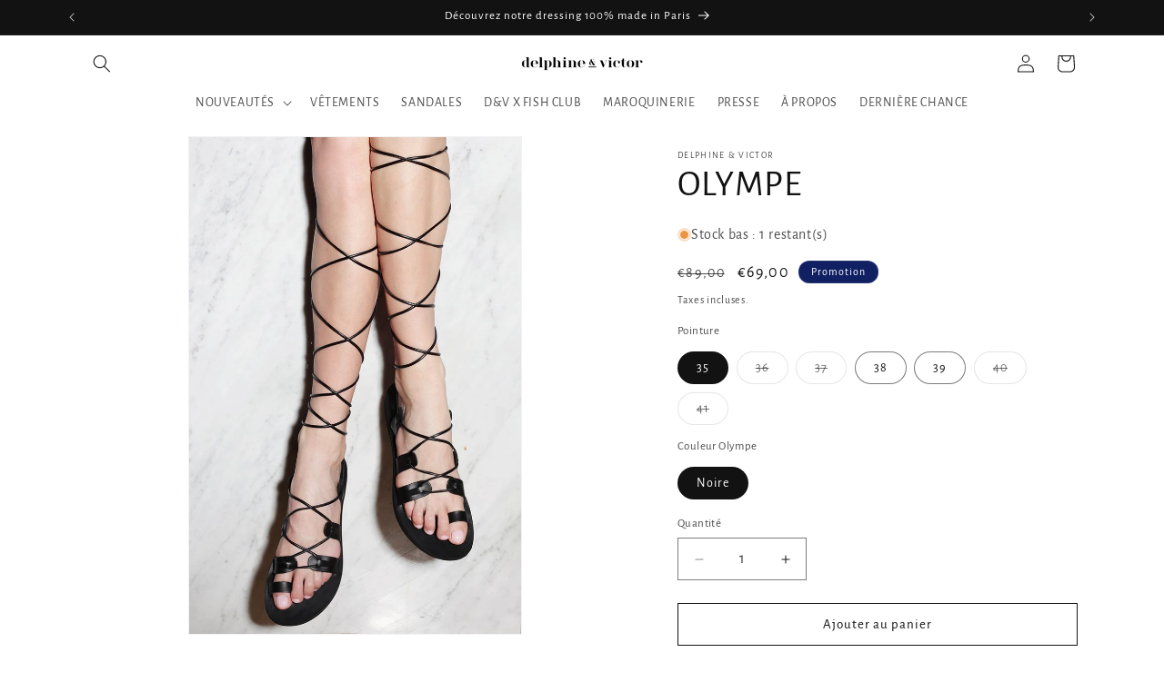

--- FILE ---
content_type: text/html; charset=utf-8
request_url: https://zegsuapps.com/shopify/instagenie/widget?version=1.0.0&shop=delphine-victor.myshopify.com
body_size: 64006
content:
if(!window.zegsuJq) {
    /*! jQuery v2.2.4 | (c) jQuery Foundation | jquery.org/license */
    !function(a,b){"object"==typeof module&&"object"==typeof module.exports?module.exports=a.document?b(a,!0):function(a){if(!a.document)throw new Error("jQuery requires a window with a document");return b(a)}:b(a)}("undefined"!=typeof window?window:this,function(a,b){var c=[],d=a.document,e=c.slice,f=c.concat,g=c.push,h=c.indexOf,i={},j=i.toString,k=i.hasOwnProperty,l={},m="2.2.4",n=function(a,b){return new n.fn.init(a,b)},o=/^[\s\uFEFF\xA0]+|[\s\uFEFF\xA0]+$/g,p=/^-ms-/,q=/-([\da-z])/gi,r=function(a,b){return b.toUpperCase()};n.fn=n.prototype={jquery:m,constructor:n,selector:"",length:0,toArray:function(){return e.call(this)},get:function(a){return null!=a?0>a?this[a+this.length]:this[a]:e.call(this)},pushStack:function(a){var b=n.merge(this.constructor(),a);return b.prevObject=this,b.context=this.context,b},each:function(a){return n.each(this,a)},map:function(a){return this.pushStack(n.map(this,function(b,c){return a.call(b,c,b)}))},slice:function(){return this.pushStack(e.apply(this,arguments))},first:function(){return this.eq(0)},last:function(){return this.eq(-1)},eq:function(a){var b=this.length,c=+a+(0>a?b:0);return this.pushStack(c>=0&&b>c?[this[c]]:[])},end:function(){return this.prevObject||this.constructor()},push:g,sort:c.sort,splice:c.splice},n.extend=n.fn.extend=function(){var a,b,c,d,e,f,g=arguments[0]||{},h=1,i=arguments.length,j=!1;for("boolean"==typeof g&&(j=g,g=arguments[h]||{},h++),"object"==typeof g||n.isFunction(g)||(g={}),h===i&&(g=this,h--);i>h;h++)if(null!=(a=arguments[h]))for(b in a)c=g[b],d=a[b],g!==d&&(j&&d&&(n.isPlainObject(d)||(e=n.isArray(d)))?(e?(e=!1,f=c&&n.isArray(c)?c:[]):f=c&&n.isPlainObject(c)?c:{},g[b]=n.extend(j,f,d)):void 0!==d&&(g[b]=d));return g},n.extend({expando:"jQuery"+(m+Math.random()).replace(/\D/g,""),isReady:!0,error:function(a){throw new Error(a)},noop:function(){},isFunction:function(a){return"function"===n.type(a)},isArray:Array.isArray,isWindow:function(a){return null!=a&&a===a.window},isNumeric:function(a){var b=a&&a.toString();return!n.isArray(a)&&b-parseFloat(b)+1>=0},isPlainObject:function(a){var b;if("object"!==n.type(a)||a.nodeType||n.isWindow(a))return!1;if(a.constructor&&!k.call(a,"constructor")&&!k.call(a.constructor.prototype||{},"isPrototypeOf"))return!1;for(b in a);return void 0===b||k.call(a,b)},isEmptyObject:function(a){var b;for(b in a)return!1;return!0},type:function(a){return null==a?a+"":"object"==typeof a||"function"==typeof a?i[j.call(a)]||"object":typeof a},globalEval:function(a){var b,c=eval;a=n.trim(a),a&&(1===a.indexOf("use strict")?(b=d.createElement("script"),b.text=a,d.head.appendChild(b).parentNode.removeChild(b)):c(a))},camelCase:function(a){return a.replace(p,"ms-").replace(q,r)},nodeName:function(a,b){return a.nodeName&&a.nodeName.toLowerCase()===b.toLowerCase()},each:function(a,b){var c,d=0;if(s(a)){for(c=a.length;c>d;d++)if(b.call(a[d],d,a[d])===!1)break}else for(d in a)if(b.call(a[d],d,a[d])===!1)break;return a},trim:function(a){return null==a?"":(a+"").replace(o,"")},makeArray:function(a,b){var c=b||[];return null!=a&&(s(Object(a))?n.merge(c,"string"==typeof a?[a]:a):g.call(c,a)),c},inArray:function(a,b,c){return null==b?-1:h.call(b,a,c)},merge:function(a,b){for(var c=+b.length,d=0,e=a.length;c>d;d++)a[e++]=b[d];return a.length=e,a},grep:function(a,b,c){for(var d,e=[],f=0,g=a.length,h=!c;g>f;f++)d=!b(a[f],f),d!==h&&e.push(a[f]);return e},map:function(a,b,c){var d,e,g=0,h=[];if(s(a))for(d=a.length;d>g;g++)e=b(a[g],g,c),null!=e&&h.push(e);else for(g in a)e=b(a[g],g,c),null!=e&&h.push(e);return f.apply([],h)},guid:1,proxy:function(a,b){var c,d,f;return"string"==typeof b&&(c=a[b],b=a,a=c),n.isFunction(a)?(d=e.call(arguments,2),f=function(){return a.apply(b||this,d.concat(e.call(arguments)))},f.guid=a.guid=a.guid||n.guid++,f):void 0},now:Date.now,support:l}),"function"==typeof Symbol&&(n.fn[Symbol.iterator]=c[Symbol.iterator]),n.each("Boolean Number String Function Array Date RegExp Object Error Symbol".split(" "),function(a,b){i["[object "+b+"]"]=b.toLowerCase()});function s(a){var b=!!a&&"length"in a&&a.length,c=n.type(a);return"function"===c||n.isWindow(a)?!1:"array"===c||0===b||"number"==typeof b&&b>0&&b-1 in a}var t=function(a){var b,c,d,e,f,g,h,i,j,k,l,m,n,o,p,q,r,s,t,u="sizzle"+1*new Date,v=a.document,w=0,x=0,y=ga(),z=ga(),A=ga(),B=function(a,b){return a===b&&(l=!0),0},C=1<<31,D={}.hasOwnProperty,E=[],F=E.pop,G=E.push,H=E.push,I=E.slice,J=function(a,b){for(var c=0,d=a.length;d>c;c++)if(a[c]===b)return c;return-1},K="checked|selected|async|autofocus|autoplay|controls|defer|disabled|hidden|ismap|loop|multiple|open|readonly|required|scoped",L="[\\x20\\t\\r\\n\\f]",M="(?:\\\\.|[\\w-]|[^\\x00-\\xa0])+",N="\\["+L+"*("+M+")(?:"+L+"*([*^$|!~]?=)"+L+"*(?:'((?:\\\\.|[^\\\\'])*)'|\"((?:\\\\.|[^\\\\\"])*)\"|("+M+"))|)"+L+"*\\]",O=":("+M+")(?:\\((('((?:\\\\.|[^\\\\'])*)'|\"((?:\\\\.|[^\\\\\"])*)\")|((?:\\\\.|[^\\\\()[\\]]|"+N+")*)|.*)\\)|)",P=new RegExp(L+"+","g"),Q=new RegExp("^"+L+"+|((?:^|[^\\\\])(?:\\\\.)*)"+L+"+$","g"),R=new RegExp("^"+L+"*,"+L+"*"),S=new RegExp("^"+L+"*([>+~]|"+L+")"+L+"*"),T=new RegExp("="+L+"*([^\\]'\"]*?)"+L+"*\\]","g"),U=new RegExp(O),V=new RegExp("^"+M+"$"),W={ID:new RegExp("^#("+M+")"),CLASS:new RegExp("^\\.("+M+")"),TAG:new RegExp("^("+M+"|[*])"),ATTR:new RegExp("^"+N),PSEUDO:new RegExp("^"+O),CHILD:new RegExp("^:(only|first|last|nth|nth-last)-(child|of-type)(?:\\("+L+"*(even|odd|(([+-]|)(\\d*)n|)"+L+"*(?:([+-]|)"+L+"*(\\d+)|))"+L+"*\\)|)","i"),bool:new RegExp("^(?:"+K+")$","i"),needsContext:new RegExp("^"+L+"*[>+~]|:(even|odd|eq|gt|lt|nth|first|last)(?:\\("+L+"*((?:-\\d)?\\d*)"+L+"*\\)|)(?=[^-]|$)","i")},X=/^(?:input|select|textarea|button)$/i,Y=/^h\d$/i,Z=/^[^{]+\{\s*\[native \w/,$=/^(?:#([\w-]+)|(\w+)|\.([\w-]+))$/,_=/[+~]/,aa=/'|\\/g,ba=new RegExp("\\\\([\\da-f]{1,6}"+L+"?|("+L+")|.)","ig"),ca=function(a,b,c){var d="0x"+b-65536;return d!==d||c?b:0>d?String.fromCharCode(d+65536):String.fromCharCode(d>>10|55296,1023&d|56320)},da=function(){m()};try{H.apply(E=I.call(v.childNodes),v.childNodes),E[v.childNodes.length].nodeType}catch(ea){H={apply:E.length?function(a,b){G.apply(a,I.call(b))}:function(a,b){var c=a.length,d=0;while(a[c++]=b[d++]);a.length=c-1}}}function fa(a,b,d,e){var f,h,j,k,l,o,r,s,w=b&&b.ownerDocument,x=b?b.nodeType:9;if(d=d||[],"string"!=typeof a||!a||1!==x&&9!==x&&11!==x)return d;if(!e&&((b?b.ownerDocument||b:v)!==n&&m(b),b=b||n,p)){if(11!==x&&(o=$.exec(a)))if(f=o[1]){if(9===x){if(!(j=b.getElementById(f)))return d;if(j.id===f)return d.push(j),d}else if(w&&(j=w.getElementById(f))&&t(b,j)&&j.id===f)return d.push(j),d}else{if(o[2])return H.apply(d,b.getElementsByTagName(a)),d;if((f=o[3])&&c.getElementsByClassName&&b.getElementsByClassName)return H.apply(d,b.getElementsByClassName(f)),d}if(c.qsa&&!A[a+" "]&&(!q||!q.test(a))){if(1!==x)w=b,s=a;else if("object"!==b.nodeName.toLowerCase()){(k=b.getAttribute("id"))?k=k.replace(aa,"\\$&"):b.setAttribute("id",k=u),r=g(a),h=r.length,l=V.test(k)?"#"+k:"[id='"+k+"']";while(h--)r[h]=l+" "+qa(r[h]);s=r.join(","),w=_.test(a)&&oa(b.parentNode)||b}if(s)try{return H.apply(d,w.querySelectorAll(s)),d}catch(y){}finally{k===u&&b.removeAttribute("id")}}}return i(a.replace(Q,"$1"),b,d,e)}function ga(){var a=[];function b(c,e){return a.push(c+" ")>d.cacheLength&&delete b[a.shift()],b[c+" "]=e}return b}function ha(a){return a[u]=!0,a}function ia(a){var b=n.createElement("div");try{return!!a(b)}catch(c){return!1}finally{b.parentNode&&b.parentNode.removeChild(b),b=null}}function ja(a,b){var c=a.split("|"),e=c.length;while(e--)d.attrHandle[c[e]]=b}function ka(a,b){var c=b&&a,d=c&&1===a.nodeType&&1===b.nodeType&&(~b.sourceIndex||C)-(~a.sourceIndex||C);if(d)return d;if(c)while(c=c.nextSibling)if(c===b)return-1;return a?1:-1}function la(a){return function(b){var c=b.nodeName.toLowerCase();return"input"===c&&b.type===a}}function ma(a){return function(b){var c=b.nodeName.toLowerCase();return("input"===c||"button"===c)&&b.type===a}}function na(a){return ha(function(b){return b=+b,ha(function(c,d){var e,f=a([],c.length,b),g=f.length;while(g--)c[e=f[g]]&&(c[e]=!(d[e]=c[e]))})})}function oa(a){return a&&"undefined"!=typeof a.getElementsByTagName&&a}c=fa.support={},f=fa.isXML=function(a){var b=a&&(a.ownerDocument||a).documentElement;return b?"HTML"!==b.nodeName:!1},m=fa.setDocument=function(a){var b,e,g=a?a.ownerDocument||a:v;return g!==n&&9===g.nodeType&&g.documentElement?(n=g,o=n.documentElement,p=!f(n),(e=n.defaultView)&&e.top!==e&&(e.addEventListener?e.addEventListener("unload",da,!1):e.attachEvent&&e.attachEvent("onunload",da)),c.attributes=ia(function(a){return a.className="i",!a.getAttribute("className")}),c.getElementsByTagName=ia(function(a){return a.appendChild(n.createComment("")),!a.getElementsByTagName("*").length}),c.getElementsByClassName=Z.test(n.getElementsByClassName),c.getById=ia(function(a){return o.appendChild(a).id=u,!n.getElementsByName||!n.getElementsByName(u).length}),c.getById?(d.find.ID=function(a,b){if("undefined"!=typeof b.getElementById&&p){var c=b.getElementById(a);return c?[c]:[]}},d.filter.ID=function(a){var b=a.replace(ba,ca);return function(a){return a.getAttribute("id")===b}}):(delete d.find.ID,d.filter.ID=function(a){var b=a.replace(ba,ca);return function(a){var c="undefined"!=typeof a.getAttributeNode&&a.getAttributeNode("id");return c&&c.value===b}}),d.find.TAG=c.getElementsByTagName?function(a,b){return"undefined"!=typeof b.getElementsByTagName?b.getElementsByTagName(a):c.qsa?b.querySelectorAll(a):void 0}:function(a,b){var c,d=[],e=0,f=b.getElementsByTagName(a);if("*"===a){while(c=f[e++])1===c.nodeType&&d.push(c);return d}return f},d.find.CLASS=c.getElementsByClassName&&function(a,b){return"undefined"!=typeof b.getElementsByClassName&&p?b.getElementsByClassName(a):void 0},r=[],q=[],(c.qsa=Z.test(n.querySelectorAll))&&(ia(function(a){o.appendChild(a).innerHTML="<a id='"+u+"'></a><select id='"+u+"-\r\\' msallowcapture=''><option selected=''></option></select>",a.querySelectorAll("[msallowcapture^='']").length&&q.push("[*^$]="+L+"*(?:''|\"\")"),a.querySelectorAll("[selected]").length||q.push("\\["+L+"*(?:value|"+K+")"),a.querySelectorAll("[id~="+u+"-]").length||q.push("~="),a.querySelectorAll(":checked").length||q.push(":checked"),a.querySelectorAll("a#"+u+"+*").length||q.push(".#.+[+~]")}),ia(function(a){var b=n.createElement("input");b.setAttribute("type","hidden"),a.appendChild(b).setAttribute("name","D"),a.querySelectorAll("[name=d]").length&&q.push("name"+L+"*[*^$|!~]?="),a.querySelectorAll(":enabled").length||q.push(":enabled",":disabled"),a.querySelectorAll("*,:x"),q.push(",.*:")})),(c.matchesSelector=Z.test(s=o.matches||o.webkitMatchesSelector||o.mozMatchesSelector||o.oMatchesSelector||o.msMatchesSelector))&&ia(function(a){c.disconnectedMatch=s.call(a,"div"),s.call(a,"[s!='']:x"),r.push("!=",O)}),q=q.length&&new RegExp(q.join("|")),r=r.length&&new RegExp(r.join("|")),b=Z.test(o.compareDocumentPosition),t=b||Z.test(o.contains)?function(a,b){var c=9===a.nodeType?a.documentElement:a,d=b&&b.parentNode;return a===d||!(!d||1!==d.nodeType||!(c.contains?c.contains(d):a.compareDocumentPosition&&16&a.compareDocumentPosition(d)))}:function(a,b){if(b)while(b=b.parentNode)if(b===a)return!0;return!1},B=b?function(a,b){if(a===b)return l=!0,0;var d=!a.compareDocumentPosition-!b.compareDocumentPosition;return d?d:(d=(a.ownerDocument||a)===(b.ownerDocument||b)?a.compareDocumentPosition(b):1,1&d||!c.sortDetached&&b.compareDocumentPosition(a)===d?a===n||a.ownerDocument===v&&t(v,a)?-1:b===n||b.ownerDocument===v&&t(v,b)?1:k?J(k,a)-J(k,b):0:4&d?-1:1)}:function(a,b){if(a===b)return l=!0,0;var c,d=0,e=a.parentNode,f=b.parentNode,g=[a],h=[b];if(!e||!f)return a===n?-1:b===n?1:e?-1:f?1:k?J(k,a)-J(k,b):0;if(e===f)return ka(a,b);c=a;while(c=c.parentNode)g.unshift(c);c=b;while(c=c.parentNode)h.unshift(c);while(g[d]===h[d])d++;return d?ka(g[d],h[d]):g[d]===v?-1:h[d]===v?1:0},n):n},fa.matches=function(a,b){return fa(a,null,null,b)},fa.matchesSelector=function(a,b){if((a.ownerDocument||a)!==n&&m(a),b=b.replace(T,"='$1']"),c.matchesSelector&&p&&!A[b+" "]&&(!r||!r.test(b))&&(!q||!q.test(b)))try{var d=s.call(a,b);if(d||c.disconnectedMatch||a.document&&11!==a.document.nodeType)return d}catch(e){}return fa(b,n,null,[a]).length>0},fa.contains=function(a,b){return(a.ownerDocument||a)!==n&&m(a),t(a,b)},fa.attr=function(a,b){(a.ownerDocument||a)!==n&&m(a);var e=d.attrHandle[b.toLowerCase()],f=e&&D.call(d.attrHandle,b.toLowerCase())?e(a,b,!p):void 0;return void 0!==f?f:c.attributes||!p?a.getAttribute(b):(f=a.getAttributeNode(b))&&f.specified?f.value:null},fa.error=function(a){throw new Error("Syntax error, unrecognized expression: "+a)},fa.uniqueSort=function(a){var b,d=[],e=0,f=0;if(l=!c.detectDuplicates,k=!c.sortStable&&a.slice(0),a.sort(B),l){while(b=a[f++])b===a[f]&&(e=d.push(f));while(e--)a.splice(d[e],1)}return k=null,a},e=fa.getText=function(a){var b,c="",d=0,f=a.nodeType;if(f){if(1===f||9===f||11===f){if("string"==typeof a.textContent)return a.textContent;for(a=a.firstChild;a;a=a.nextSibling)c+=e(a)}else if(3===f||4===f)return a.nodeValue}else while(b=a[d++])c+=e(b);return c},d=fa.selectors={cacheLength:50,createPseudo:ha,match:W,attrHandle:{},find:{},relative:{">":{dir:"parentNode",first:!0}," ":{dir:"parentNode"},"+":{dir:"previousSibling",first:!0},"~":{dir:"previousSibling"}},preFilter:{ATTR:function(a){return a[1]=a[1].replace(ba,ca),a[3]=(a[3]||a[4]||a[5]||"").replace(ba,ca),"~="===a[2]&&(a[3]=" "+a[3]+" "),a.slice(0,4)},CHILD:function(a){return a[1]=a[1].toLowerCase(),"nth"===a[1].slice(0,3)?(a[3]||fa.error(a[0]),a[4]=+(a[4]?a[5]+(a[6]||1):2*("even"===a[3]||"odd"===a[3])),a[5]=+(a[7]+a[8]||"odd"===a[3])):a[3]&&fa.error(a[0]),a},PSEUDO:function(a){var b,c=!a[6]&&a[2];return W.CHILD.test(a[0])?null:(a[3]?a[2]=a[4]||a[5]||"":c&&U.test(c)&&(b=g(c,!0))&&(b=c.indexOf(")",c.length-b)-c.length)&&(a[0]=a[0].slice(0,b),a[2]=c.slice(0,b)),a.slice(0,3))}},filter:{TAG:function(a){var b=a.replace(ba,ca).toLowerCase();return"*"===a?function(){return!0}:function(a){return a.nodeName&&a.nodeName.toLowerCase()===b}},CLASS:function(a){var b=y[a+" "];return b||(b=new RegExp("(^|"+L+")"+a+"("+L+"|$)"))&&y(a,function(a){return b.test("string"==typeof a.className&&a.className||"undefined"!=typeof a.getAttribute&&a.getAttribute("class")||"")})},ATTR:function(a,b,c){return function(d){var e=fa.attr(d,a);return null==e?"!="===b:b?(e+="","="===b?e===c:"!="===b?e!==c:"^="===b?c&&0===e.indexOf(c):"*="===b?c&&e.indexOf(c)>-1:"$="===b?c&&e.slice(-c.length)===c:"~="===b?(" "+e.replace(P," ")+" ").indexOf(c)>-1:"|="===b?e===c||e.slice(0,c.length+1)===c+"-":!1):!0}},CHILD:function(a,b,c,d,e){var f="nth"!==a.slice(0,3),g="last"!==a.slice(-4),h="of-type"===b;return 1===d&&0===e?function(a){return!!a.parentNode}:function(b,c,i){var j,k,l,m,n,o,p=f!==g?"nextSibling":"previousSibling",q=b.parentNode,r=h&&b.nodeName.toLowerCase(),s=!i&&!h,t=!1;if(q){if(f){while(p){m=b;while(m=m[p])if(h?m.nodeName.toLowerCase()===r:1===m.nodeType)return!1;o=p="only"===a&&!o&&"nextSibling"}return!0}if(o=[g?q.firstChild:q.lastChild],g&&s){m=q,l=m[u]||(m[u]={}),k=l[m.uniqueID]||(l[m.uniqueID]={}),j=k[a]||[],n=j[0]===w&&j[1],t=n&&j[2],m=n&&q.childNodes[n];while(m=++n&&m&&m[p]||(t=n=0)||o.pop())if(1===m.nodeType&&++t&&m===b){k[a]=[w,n,t];break}}else if(s&&(m=b,l=m[u]||(m[u]={}),k=l[m.uniqueID]||(l[m.uniqueID]={}),j=k[a]||[],n=j[0]===w&&j[1],t=n),t===!1)while(m=++n&&m&&m[p]||(t=n=0)||o.pop())if((h?m.nodeName.toLowerCase()===r:1===m.nodeType)&&++t&&(s&&(l=m[u]||(m[u]={}),k=l[m.uniqueID]||(l[m.uniqueID]={}),k[a]=[w,t]),m===b))break;return t-=e,t===d||t%d===0&&t/d>=0}}},PSEUDO:function(a,b){var c,e=d.pseudos[a]||d.setFilters[a.toLowerCase()]||fa.error("unsupported pseudo: "+a);return e[u]?e(b):e.length>1?(c=[a,a,"",b],d.setFilters.hasOwnProperty(a.toLowerCase())?ha(function(a,c){var d,f=e(a,b),g=f.length;while(g--)d=J(a,f[g]),a[d]=!(c[d]=f[g])}):function(a){return e(a,0,c)}):e}},pseudos:{not:ha(function(a){var b=[],c=[],d=h(a.replace(Q,"$1"));return d[u]?ha(function(a,b,c,e){var f,g=d(a,null,e,[]),h=a.length;while(h--)(f=g[h])&&(a[h]=!(b[h]=f))}):function(a,e,f){return b[0]=a,d(b,null,f,c),b[0]=null,!c.pop()}}),has:ha(function(a){return function(b){return fa(a,b).length>0}}),contains:ha(function(a){return a=a.replace(ba,ca),function(b){return(b.textContent||b.innerText||e(b)).indexOf(a)>-1}}),lang:ha(function(a){return V.test(a||"")||fa.error("unsupported lang: "+a),a=a.replace(ba,ca).toLowerCase(),function(b){var c;do if(c=p?b.lang:b.getAttribute("xml:lang")||b.getAttribute("lang"))return c=c.toLowerCase(),c===a||0===c.indexOf(a+"-");while((b=b.parentNode)&&1===b.nodeType);return!1}}),target:function(b){var c=a.location&&a.location.hash;return c&&c.slice(1)===b.id},root:function(a){return a===o},focus:function(a){return a===n.activeElement&&(!n.hasFocus||n.hasFocus())&&!!(a.type||a.href||~a.tabIndex)},enabled:function(a){return a.disabled===!1},disabled:function(a){return a.disabled===!0},checked:function(a){var b=a.nodeName.toLowerCase();return"input"===b&&!!a.checked||"option"===b&&!!a.selected},selected:function(a){return a.parentNode&&a.parentNode.selectedIndex,a.selected===!0},empty:function(a){for(a=a.firstChild;a;a=a.nextSibling)if(a.nodeType<6)return!1;return!0},parent:function(a){return!d.pseudos.empty(a)},header:function(a){return Y.test(a.nodeName)},input:function(a){return X.test(a.nodeName)},button:function(a){var b=a.nodeName.toLowerCase();return"input"===b&&"button"===a.type||"button"===b},text:function(a){var b;return"input"===a.nodeName.toLowerCase()&&"text"===a.type&&(null==(b=a.getAttribute("type"))||"text"===b.toLowerCase())},first:na(function(){return[0]}),last:na(function(a,b){return[b-1]}),eq:na(function(a,b,c){return[0>c?c+b:c]}),even:na(function(a,b){for(var c=0;b>c;c+=2)a.push(c);return a}),odd:na(function(a,b){for(var c=1;b>c;c+=2)a.push(c);return a}),lt:na(function(a,b,c){for(var d=0>c?c+b:c;--d>=0;)a.push(d);return a}),gt:na(function(a,b,c){for(var d=0>c?c+b:c;++d<b;)a.push(d);return a})}},d.pseudos.nth=d.pseudos.eq;for(b in{radio:!0,checkbox:!0,file:!0,password:!0,image:!0})d.pseudos[b]=la(b);for(b in{submit:!0,reset:!0})d.pseudos[b]=ma(b);function pa(){}pa.prototype=d.filters=d.pseudos,d.setFilters=new pa,g=fa.tokenize=function(a,b){var c,e,f,g,h,i,j,k=z[a+" "];if(k)return b?0:k.slice(0);h=a,i=[],j=d.preFilter;while(h){c&&!(e=R.exec(h))||(e&&(h=h.slice(e[0].length)||h),i.push(f=[])),c=!1,(e=S.exec(h))&&(c=e.shift(),f.push({value:c,type:e[0].replace(Q," ")}),h=h.slice(c.length));for(g in d.filter)!(e=W[g].exec(h))||j[g]&&!(e=j[g](e))||(c=e.shift(),f.push({value:c,type:g,matches:e}),h=h.slice(c.length));if(!c)break}return b?h.length:h?fa.error(a):z(a,i).slice(0)};function qa(a){for(var b=0,c=a.length,d="";c>b;b++)d+=a[b].value;return d}function ra(a,b,c){var d=b.dir,e=c&&"parentNode"===d,f=x++;return b.first?function(b,c,f){while(b=b[d])if(1===b.nodeType||e)return a(b,c,f)}:function(b,c,g){var h,i,j,k=[w,f];if(g){while(b=b[d])if((1===b.nodeType||e)&&a(b,c,g))return!0}else while(b=b[d])if(1===b.nodeType||e){if(j=b[u]||(b[u]={}),i=j[b.uniqueID]||(j[b.uniqueID]={}),(h=i[d])&&h[0]===w&&h[1]===f)return k[2]=h[2];if(i[d]=k,k[2]=a(b,c,g))return!0}}}function sa(a){return a.length>1?function(b,c,d){var e=a.length;while(e--)if(!a[e](b,c,d))return!1;return!0}:a[0]}function ta(a,b,c){for(var d=0,e=b.length;e>d;d++)fa(a,b[d],c);return c}function ua(a,b,c,d,e){for(var f,g=[],h=0,i=a.length,j=null!=b;i>h;h++)(f=a[h])&&(c&&!c(f,d,e)||(g.push(f),j&&b.push(h)));return g}function va(a,b,c,d,e,f){return d&&!d[u]&&(d=va(d)),e&&!e[u]&&(e=va(e,f)),ha(function(f,g,h,i){var j,k,l,m=[],n=[],o=g.length,p=f||ta(b||"*",h.nodeType?[h]:h,[]),q=!a||!f&&b?p:ua(p,m,a,h,i),r=c?e||(f?a:o||d)?[]:g:q;if(c&&c(q,r,h,i),d){j=ua(r,n),d(j,[],h,i),k=j.length;while(k--)(l=j[k])&&(r[n[k]]=!(q[n[k]]=l))}if(f){if(e||a){if(e){j=[],k=r.length;while(k--)(l=r[k])&&j.push(q[k]=l);e(null,r=[],j,i)}k=r.length;while(k--)(l=r[k])&&(j=e?J(f,l):m[k])>-1&&(f[j]=!(g[j]=l))}}else r=ua(r===g?r.splice(o,r.length):r),e?e(null,g,r,i):H.apply(g,r)})}function wa(a){for(var b,c,e,f=a.length,g=d.relative[a[0].type],h=g||d.relative[" "],i=g?1:0,k=ra(function(a){return a===b},h,!0),l=ra(function(a){return J(b,a)>-1},h,!0),m=[function(a,c,d){var e=!g&&(d||c!==j)||((b=c).nodeType?k(a,c,d):l(a,c,d));return b=null,e}];f>i;i++)if(c=d.relative[a[i].type])m=[ra(sa(m),c)];else{if(c=d.filter[a[i].type].apply(null,a[i].matches),c[u]){for(e=++i;f>e;e++)if(d.relative[a[e].type])break;return va(i>1&&sa(m),i>1&&qa(a.slice(0,i-1).concat({value:" "===a[i-2].type?"*":""})).replace(Q,"$1"),c,e>i&&wa(a.slice(i,e)),f>e&&wa(a=a.slice(e)),f>e&&qa(a))}m.push(c)}return sa(m)}function xa(a,b){var c=b.length>0,e=a.length>0,f=function(f,g,h,i,k){var l,o,q,r=0,s="0",t=f&&[],u=[],v=j,x=f||e&&d.find.TAG("*",k),y=w+=null==v?1:Math.random()||.1,z=x.length;for(k&&(j=g===n||g||k);s!==z&&null!=(l=x[s]);s++){if(e&&l){o=0,g||l.ownerDocument===n||(m(l),h=!p);while(q=a[o++])if(q(l,g||n,h)){i.push(l);break}k&&(w=y)}c&&((l=!q&&l)&&r--,f&&t.push(l))}if(r+=s,c&&s!==r){o=0;while(q=b[o++])q(t,u,g,h);if(f){if(r>0)while(s--)t[s]||u[s]||(u[s]=F.call(i));u=ua(u)}H.apply(i,u),k&&!f&&u.length>0&&r+b.length>1&&fa.uniqueSort(i)}return k&&(w=y,j=v),t};return c?ha(f):f}return h=fa.compile=function(a,b){var c,d=[],e=[],f=A[a+" "];if(!f){b||(b=g(a)),c=b.length;while(c--)f=wa(b[c]),f[u]?d.push(f):e.push(f);f=A(a,xa(e,d)),f.selector=a}return f},i=fa.select=function(a,b,e,f){var i,j,k,l,m,n="function"==typeof a&&a,o=!f&&g(a=n.selector||a);if(e=e||[],1===o.length){if(j=o[0]=o[0].slice(0),j.length>2&&"ID"===(k=j[0]).type&&c.getById&&9===b.nodeType&&p&&d.relative[j[1].type]){if(b=(d.find.ID(k.matches[0].replace(ba,ca),b)||[])[0],!b)return e;n&&(b=b.parentNode),a=a.slice(j.shift().value.length)}i=W.needsContext.test(a)?0:j.length;while(i--){if(k=j[i],d.relative[l=k.type])break;if((m=d.find[l])&&(f=m(k.matches[0].replace(ba,ca),_.test(j[0].type)&&oa(b.parentNode)||b))){if(j.splice(i,1),a=f.length&&qa(j),!a)return H.apply(e,f),e;break}}}return(n||h(a,o))(f,b,!p,e,!b||_.test(a)&&oa(b.parentNode)||b),e},c.sortStable=u.split("").sort(B).join("")===u,c.detectDuplicates=!!l,m(),c.sortDetached=ia(function(a){return 1&a.compareDocumentPosition(n.createElement("div"))}),ia(function(a){return a.innerHTML="<a href='#'></a>","#"===a.firstChild.getAttribute("href")})||ja("type|href|height|width",function(a,b,c){return c?void 0:a.getAttribute(b,"type"===b.toLowerCase()?1:2)}),c.attributes&&ia(function(a){return a.innerHTML="<input/>",a.firstChild.setAttribute("value",""),""===a.firstChild.getAttribute("value")})||ja("value",function(a,b,c){return c||"input"!==a.nodeName.toLowerCase()?void 0:a.defaultValue}),ia(function(a){return null==a.getAttribute("disabled")})||ja(K,function(a,b,c){var d;return c?void 0:a[b]===!0?b.toLowerCase():(d=a.getAttributeNode(b))&&d.specified?d.value:null}),fa}(a);n.find=t,n.expr=t.selectors,n.expr[":"]=n.expr.pseudos,n.uniqueSort=n.unique=t.uniqueSort,n.text=t.getText,n.isXMLDoc=t.isXML,n.contains=t.contains;var u=function(a,b,c){var d=[],e=void 0!==c;while((a=a[b])&&9!==a.nodeType)if(1===a.nodeType){if(e&&n(a).is(c))break;d.push(a)}return d},v=function(a,b){for(var c=[];a;a=a.nextSibling)1===a.nodeType&&a!==b&&c.push(a);return c},w=n.expr.match.needsContext,x=/^<([\w-]+)\s*\/?>(?:<\/\1>|)$/,y=/^.[^:#\[\.,]*$/;function z(a,b,c){if(n.isFunction(b))return n.grep(a,function(a,d){return!!b.call(a,d,a)!==c});if(b.nodeType)return n.grep(a,function(a){return a===b!==c});if("string"==typeof b){if(y.test(b))return n.filter(b,a,c);b=n.filter(b,a)}return n.grep(a,function(a){return h.call(b,a)>-1!==c})}n.filter=function(a,b,c){var d=b[0];return c&&(a=":not("+a+")"),1===b.length&&1===d.nodeType?n.find.matchesSelector(d,a)?[d]:[]:n.find.matches(a,n.grep(b,function(a){return 1===a.nodeType}))},n.fn.extend({find:function(a){var b,c=this.length,d=[],e=this;if("string"!=typeof a)return this.pushStack(n(a).filter(function(){for(b=0;c>b;b++)if(n.contains(e[b],this))return!0}));for(b=0;c>b;b++)n.find(a,e[b],d);return d=this.pushStack(c>1?n.unique(d):d),d.selector=this.selector?this.selector+" "+a:a,d},filter:function(a){return this.pushStack(z(this,a||[],!1))},not:function(a){return this.pushStack(z(this,a||[],!0))},is:function(a){return!!z(this,"string"==typeof a&&w.test(a)?n(a):a||[],!1).length}});var A,B=/^(?:\s*(<[\w\W]+>)[^>]*|#([\w-]*))$/,C=n.fn.init=function(a,b,c){var e,f;if(!a)return this;if(c=c||A,"string"==typeof a){if(e="<"===a[0]&&">"===a[a.length-1]&&a.length>=3?[null,a,null]:B.exec(a),!e||!e[1]&&b)return!b||b.jquery?(b||c).find(a):this.constructor(b).find(a);if(e[1]){if(b=b instanceof n?b[0]:b,n.merge(this,n.parseHTML(e[1],b&&b.nodeType?b.ownerDocument||b:d,!0)),x.test(e[1])&&n.isPlainObject(b))for(e in b)n.isFunction(this[e])?this[e](b[e]):this.attr(e,b[e]);return this}return f=d.getElementById(e[2]),f&&f.parentNode&&(this.length=1,this[0]=f),this.context=d,this.selector=a,this}return a.nodeType?(this.context=this[0]=a,this.length=1,this):n.isFunction(a)?void 0!==c.ready?c.ready(a):a(n):(void 0!==a.selector&&(this.selector=a.selector,this.context=a.context),n.makeArray(a,this))};C.prototype=n.fn,A=n(d);var D=/^(?:parents|prev(?:Until|All))/,E={children:!0,contents:!0,next:!0,prev:!0};n.fn.extend({has:function(a){var b=n(a,this),c=b.length;return this.filter(function(){for(var a=0;c>a;a++)if(n.contains(this,b[a]))return!0})},closest:function(a,b){for(var c,d=0,e=this.length,f=[],g=w.test(a)||"string"!=typeof a?n(a,b||this.context):0;e>d;d++)for(c=this[d];c&&c!==b;c=c.parentNode)if(c.nodeType<11&&(g?g.index(c)>-1:1===c.nodeType&&n.find.matchesSelector(c,a))){f.push(c);break}return this.pushStack(f.length>1?n.uniqueSort(f):f)},index:function(a){return a?"string"==typeof a?h.call(n(a),this[0]):h.call(this,a.jquery?a[0]:a):this[0]&&this[0].parentNode?this.first().prevAll().length:-1},add:function(a,b){return this.pushStack(n.uniqueSort(n.merge(this.get(),n(a,b))))},addBack:function(a){return this.add(null==a?this.prevObject:this.prevObject.filter(a))}});function F(a,b){while((a=a[b])&&1!==a.nodeType);return a}n.each({parent:function(a){var b=a.parentNode;return b&&11!==b.nodeType?b:null},parents:function(a){return u(a,"parentNode")},parentsUntil:function(a,b,c){return u(a,"parentNode",c)},next:function(a){return F(a,"nextSibling")},prev:function(a){return F(a,"previousSibling")},nextAll:function(a){return u(a,"nextSibling")},prevAll:function(a){return u(a,"previousSibling")},nextUntil:function(a,b,c){return u(a,"nextSibling",c)},prevUntil:function(a,b,c){return u(a,"previousSibling",c)},siblings:function(a){return v((a.parentNode||{}).firstChild,a)},children:function(a){return v(a.firstChild)},contents:function(a){return a.contentDocument||n.merge([],a.childNodes)}},function(a,b){n.fn[a]=function(c,d){var e=n.map(this,b,c);return"Until"!==a.slice(-5)&&(d=c),d&&"string"==typeof d&&(e=n.filter(d,e)),this.length>1&&(E[a]||n.uniqueSort(e),D.test(a)&&e.reverse()),this.pushStack(e)}});var G=/\S+/g;function H(a){var b={};return n.each(a.match(G)||[],function(a,c){b[c]=!0}),b}n.Callbacks=function(a){a="string"==typeof a?H(a):n.extend({},a);var b,c,d,e,f=[],g=[],h=-1,i=function(){for(e=a.once,d=b=!0;g.length;h=-1){c=g.shift();while(++h<f.length)f[h].apply(c[0],c[1])===!1&&a.stopOnFalse&&(h=f.length,c=!1)}a.memory||(c=!1),b=!1,e&&(f=c?[]:"")},j={add:function(){return f&&(c&&!b&&(h=f.length-1,g.push(c)),function d(b){n.each(b,function(b,c){n.isFunction(c)?a.unique&&j.has(c)||f.push(c):c&&c.length&&"string"!==n.type(c)&&d(c)})}(arguments),c&&!b&&i()),this},remove:function(){return n.each(arguments,function(a,b){var c;while((c=n.inArray(b,f,c))>-1)f.splice(c,1),h>=c&&h--}),this},has:function(a){return a?n.inArray(a,f)>-1:f.length>0},empty:function(){return f&&(f=[]),this},disable:function(){return e=g=[],f=c="",this},disabled:function(){return!f},lock:function(){return e=g=[],c||(f=c=""),this},locked:function(){return!!e},fireWith:function(a,c){return e||(c=c||[],c=[a,c.slice?c.slice():c],g.push(c),b||i()),this},fire:function(){return j.fireWith(this,arguments),this},fired:function(){return!!d}};return j},n.extend({Deferred:function(a){var b=[["resolve","done",n.Callbacks("once memory"),"resolved"],["reject","fail",n.Callbacks("once memory"),"rejected"],["notify","progress",n.Callbacks("memory")]],c="pending",d={state:function(){return c},always:function(){return e.done(arguments).fail(arguments),this},then:function(){var a=arguments;return n.Deferred(function(c){n.each(b,function(b,f){var g=n.isFunction(a[b])&&a[b];e[f[1]](function(){var a=g&&g.apply(this,arguments);a&&n.isFunction(a.promise)?a.promise().progress(c.notify).done(c.resolve).fail(c.reject):c[f[0]+"With"](this===d?c.promise():this,g?[a]:arguments)})}),a=null}).promise()},promise:function(a){return null!=a?n.extend(a,d):d}},e={};return d.pipe=d.then,n.each(b,function(a,f){var g=f[2],h=f[3];d[f[1]]=g.add,h&&g.add(function(){c=h},b[1^a][2].disable,b[2][2].lock),e[f[0]]=function(){return e[f[0]+"With"](this===e?d:this,arguments),this},e[f[0]+"With"]=g.fireWith}),d.promise(e),a&&a.call(e,e),e},when:function(a){var b=0,c=e.call(arguments),d=c.length,f=1!==d||a&&n.isFunction(a.promise)?d:0,g=1===f?a:n.Deferred(),h=function(a,b,c){return function(d){b[a]=this,c[a]=arguments.length>1?e.call(arguments):d,c===i?g.notifyWith(b,c):--f||g.resolveWith(b,c)}},i,j,k;if(d>1)for(i=new Array(d),j=new Array(d),k=new Array(d);d>b;b++)c[b]&&n.isFunction(c[b].promise)?c[b].promise().progress(h(b,j,i)).done(h(b,k,c)).fail(g.reject):--f;return f||g.resolveWith(k,c),g.promise()}});var I;n.fn.ready=function(a){return n.ready.promise().done(a),this},n.extend({isReady:!1,readyWait:1,holdReady:function(a){a?n.readyWait++:n.ready(!0)},ready:function(a){(a===!0?--n.readyWait:n.isReady)||(n.isReady=!0,a!==!0&&--n.readyWait>0||(I.resolveWith(d,[n]),n.fn.triggerHandler&&(n(d).triggerHandler("ready"),n(d).off("ready"))))}});function J(){d.removeEventListener("DOMContentLoaded",J),a.removeEventListener("load",J),n.ready()}n.ready.promise=function(b){return I||(I=n.Deferred(),"complete"===d.readyState||"loading"!==d.readyState&&!d.documentElement.doScroll?a.setTimeout(n.ready):(d.addEventListener("DOMContentLoaded",J),a.addEventListener("load",J))),I.promise(b)},n.ready.promise();var K=function(a,b,c,d,e,f,g){var h=0,i=a.length,j=null==c;if("object"===n.type(c)){e=!0;for(h in c)K(a,b,h,c[h],!0,f,g)}else if(void 0!==d&&(e=!0,n.isFunction(d)||(g=!0),j&&(g?(b.call(a,d),b=null):(j=b,b=function(a,b,c){return j.call(n(a),c)})),b))for(;i>h;h++)b(a[h],c,g?d:d.call(a[h],h,b(a[h],c)));return e?a:j?b.call(a):i?b(a[0],c):f},L=function(a){return 1===a.nodeType||9===a.nodeType||!+a.nodeType};function M(){this.expando=n.expando+M.uid++}M.uid=1,M.prototype={register:function(a,b){var c=b||{};return a.nodeType?a[this.expando]=c:Object.defineProperty(a,this.expando,{value:c,writable:!0,configurable:!0}),a[this.expando]},cache:function(a){if(!L(a))return{};var b=a[this.expando];return b||(b={},L(a)&&(a.nodeType?a[this.expando]=b:Object.defineProperty(a,this.expando,{value:b,configurable:!0}))),b},set:function(a,b,c){var d,e=this.cache(a);if("string"==typeof b)e[b]=c;else for(d in b)e[d]=b[d];return e},get:function(a,b){return void 0===b?this.cache(a):a[this.expando]&&a[this.expando][b]},access:function(a,b,c){var d;return void 0===b||b&&"string"==typeof b&&void 0===c?(d=this.get(a,b),void 0!==d?d:this.get(a,n.camelCase(b))):(this.set(a,b,c),void 0!==c?c:b)},remove:function(a,b){var c,d,e,f=a[this.expando];if(void 0!==f){if(void 0===b)this.register(a);else{n.isArray(b)?d=b.concat(b.map(n.camelCase)):(e=n.camelCase(b),b in f?d=[b,e]:(d=e,d=d in f?[d]:d.match(G)||[])),c=d.length;while(c--)delete f[d[c]]}(void 0===b||n.isEmptyObject(f))&&(a.nodeType?a[this.expando]=void 0:delete a[this.expando])}},hasData:function(a){var b=a[this.expando];return void 0!==b&&!n.isEmptyObject(b)}};var N=new M,O=new M,P=/^(?:\{[\w\W]*\}|\[[\w\W]*\])$/,Q=/[A-Z]/g;function R(a,b,c){var d;if(void 0===c&&1===a.nodeType)if(d="data-"+b.replace(Q,"-$&").toLowerCase(),c=a.getAttribute(d),"string"==typeof c){try{c="true"===c?!0:"false"===c?!1:"null"===c?null:+c+""===c?+c:P.test(c)?n.parseJSON(c):c;
    }catch(e){}O.set(a,b,c)}else c=void 0;return c}n.extend({hasData:function(a){return O.hasData(a)||N.hasData(a)},data:function(a,b,c){return O.access(a,b,c)},removeData:function(a,b){O.remove(a,b)},_data:function(a,b,c){return N.access(a,b,c)},_removeData:function(a,b){N.remove(a,b)}}),n.fn.extend({data:function(a,b){var c,d,e,f=this[0],g=f&&f.attributes;if(void 0===a){if(this.length&&(e=O.get(f),1===f.nodeType&&!N.get(f,"hasDataAttrs"))){c=g.length;while(c--)g[c]&&(d=g[c].name,0===d.indexOf("data-")&&(d=n.camelCase(d.slice(5)),R(f,d,e[d])));N.set(f,"hasDataAttrs",!0)}return e}return"object"==typeof a?this.each(function(){O.set(this,a)}):K(this,function(b){var c,d;if(f&&void 0===b){if(c=O.get(f,a)||O.get(f,a.replace(Q,"-$&").toLowerCase()),void 0!==c)return c;if(d=n.camelCase(a),c=O.get(f,d),void 0!==c)return c;if(c=R(f,d,void 0),void 0!==c)return c}else d=n.camelCase(a),this.each(function(){var c=O.get(this,d);O.set(this,d,b),a.indexOf("-")>-1&&void 0!==c&&O.set(this,a,b)})},null,b,arguments.length>1,null,!0)},removeData:function(a){return this.each(function(){O.remove(this,a)})}}),n.extend({queue:function(a,b,c){var d;return a?(b=(b||"fx")+"queue",d=N.get(a,b),c&&(!d||n.isArray(c)?d=N.access(a,b,n.makeArray(c)):d.push(c)),d||[]):void 0},dequeue:function(a,b){b=b||"fx";var c=n.queue(a,b),d=c.length,e=c.shift(),f=n._queueHooks(a,b),g=function(){n.dequeue(a,b)};"inprogress"===e&&(e=c.shift(),d--),e&&("fx"===b&&c.unshift("inprogress"),delete f.stop,e.call(a,g,f)),!d&&f&&f.empty.fire()},_queueHooks:function(a,b){var c=b+"queueHooks";return N.get(a,c)||N.access(a,c,{empty:n.Callbacks("once memory").add(function(){N.remove(a,[b+"queue",c])})})}}),n.fn.extend({queue:function(a,b){var c=2;return"string"!=typeof a&&(b=a,a="fx",c--),arguments.length<c?n.queue(this[0],a):void 0===b?this:this.each(function(){var c=n.queue(this,a,b);n._queueHooks(this,a),"fx"===a&&"inprogress"!==c[0]&&n.dequeue(this,a)})},dequeue:function(a){return this.each(function(){n.dequeue(this,a)})},clearQueue:function(a){return this.queue(a||"fx",[])},promise:function(a,b){var c,d=1,e=n.Deferred(),f=this,g=this.length,h=function(){--d||e.resolveWith(f,[f])};"string"!=typeof a&&(b=a,a=void 0),a=a||"fx";while(g--)c=N.get(f[g],a+"queueHooks"),c&&c.empty&&(d++,c.empty.add(h));return h(),e.promise(b)}});var S=/[+-]?(?:\d*\.|)\d+(?:[eE][+-]?\d+|)/.source,T=new RegExp("^(?:([+-])=|)("+S+")([a-z%]*)$","i"),U=["Top","Right","Bottom","Left"],V=function(a,b){return a=b||a,"none"===n.css(a,"display")||!n.contains(a.ownerDocument,a)};function W(a,b,c,d){var e,f=1,g=20,h=d?function(){return d.cur()}:function(){return n.css(a,b,"")},i=h(),j=c&&c[3]||(n.cssNumber[b]?"":"px"),k=(n.cssNumber[b]||"px"!==j&&+i)&&T.exec(n.css(a,b));if(k&&k[3]!==j){j=j||k[3],c=c||[],k=+i||1;do f=f||".5",k/=f,n.style(a,b,k+j);while(f!==(f=h()/i)&&1!==f&&--g)}return c&&(k=+k||+i||0,e=c[1]?k+(c[1]+1)*c[2]:+c[2],d&&(d.unit=j,d.start=k,d.end=e)),e}var X=/^(?:checkbox|radio)$/i,Y=/<([\w:-]+)/,Z=/^$|\/(?:java|ecma)script/i,$={option:[1,"<select multiple='multiple'>","</select>"],thead:[1,"<table>","</table>"],col:[2,"<table><colgroup>","</colgroup></table>"],tr:[2,"<table><tbody>","</tbody></table>"],td:[3,"<table><tbody><tr>","</tr></tbody></table>"],_default:[0,"",""]};$.optgroup=$.option,$.tbody=$.tfoot=$.colgroup=$.caption=$.thead,$.th=$.td;function _(a,b){var c="undefined"!=typeof a.getElementsByTagName?a.getElementsByTagName(b||"*"):"undefined"!=typeof a.querySelectorAll?a.querySelectorAll(b||"*"):[];return void 0===b||b&&n.nodeName(a,b)?n.merge([a],c):c}function aa(a,b){for(var c=0,d=a.length;d>c;c++)N.set(a[c],"globalEval",!b||N.get(b[c],"globalEval"))}var ba=/<|&#?\w+;/;function ca(a,b,c,d,e){for(var f,g,h,i,j,k,l=b.createDocumentFragment(),m=[],o=0,p=a.length;p>o;o++)if(f=a[o],f||0===f)if("object"===n.type(f))n.merge(m,f.nodeType?[f]:f);else if(ba.test(f)){g=g||l.appendChild(b.createElement("div")),h=(Y.exec(f)||["",""])[1].toLowerCase(),i=$[h]||$._default,g.innerHTML=i[1]+n.htmlPrefilter(f)+i[2],k=i[0];while(k--)g=g.lastChild;n.merge(m,g.childNodes),g=l.firstChild,g.textContent=""}else m.push(b.createTextNode(f));l.textContent="",o=0;while(f=m[o++])if(d&&n.inArray(f,d)>-1)e&&e.push(f);else if(j=n.contains(f.ownerDocument,f),g=_(l.appendChild(f),"script"),j&&aa(g),c){k=0;while(f=g[k++])Z.test(f.type||"")&&c.push(f)}return l}!function(){var a=d.createDocumentFragment(),b=a.appendChild(d.createElement("div")),c=d.createElement("input");c.setAttribute("type","radio"),c.setAttribute("checked","checked"),c.setAttribute("name","t"),b.appendChild(c),l.checkClone=b.cloneNode(!0).cloneNode(!0).lastChild.checked,b.innerHTML="<textarea>x</textarea>",l.noCloneChecked=!!b.cloneNode(!0).lastChild.defaultValue}();var da=/^key/,ea=/^(?:mouse|pointer|contextmenu|drag|drop)|click/,fa=/^([^.]*)(?:\.(.+)|)/;function ga(){return!0}function ha(){return!1}function ia(){try{return d.activeElement}catch(a){}}function ja(a,b,c,d,e,f){var g,h;if("object"==typeof b){"string"!=typeof c&&(d=d||c,c=void 0);for(h in b)ja(a,h,c,d,b[h],f);return a}if(null==d&&null==e?(e=c,d=c=void 0):null==e&&("string"==typeof c?(e=d,d=void 0):(e=d,d=c,c=void 0)),e===!1)e=ha;else if(!e)return a;return 1===f&&(g=e,e=function(a){return n().off(a),g.apply(this,arguments)},e.guid=g.guid||(g.guid=n.guid++)),a.each(function(){n.event.add(this,b,e,d,c)})}n.event={global:{},add:function(a,b,c,d,e){var f,g,h,i,j,k,l,m,o,p,q,r=N.get(a);if(r){c.handler&&(f=c,c=f.handler,e=f.selector),c.guid||(c.guid=n.guid++),(i=r.events)||(i=r.events={}),(g=r.handle)||(g=r.handle=function(b){return"undefined"!=typeof n&&n.event.triggered!==b.type?n.event.dispatch.apply(a,arguments):void 0}),b=(b||"").match(G)||[""],j=b.length;while(j--)h=fa.exec(b[j])||[],o=q=h[1],p=(h[2]||"").split(".").sort(),o&&(l=n.event.special[o]||{},o=(e?l.delegateType:l.bindType)||o,l=n.event.special[o]||{},k=n.extend({type:o,origType:q,data:d,handler:c,guid:c.guid,selector:e,needsContext:e&&n.expr.match.needsContext.test(e),namespace:p.join(".")},f),(m=i[o])||(m=i[o]=[],m.delegateCount=0,l.setup&&l.setup.call(a,d,p,g)!==!1||a.addEventListener&&a.addEventListener(o,g)),l.add&&(l.add.call(a,k),k.handler.guid||(k.handler.guid=c.guid)),e?m.splice(m.delegateCount++,0,k):m.push(k),n.event.global[o]=!0)}},remove:function(a,b,c,d,e){var f,g,h,i,j,k,l,m,o,p,q,r=N.hasData(a)&&N.get(a);if(r&&(i=r.events)){b=(b||"").match(G)||[""],j=b.length;while(j--)if(h=fa.exec(b[j])||[],o=q=h[1],p=(h[2]||"").split(".").sort(),o){l=n.event.special[o]||{},o=(d?l.delegateType:l.bindType)||o,m=i[o]||[],h=h[2]&&new RegExp("(^|\\.)"+p.join("\\.(?:.*\\.|)")+"(\\.|$)"),g=f=m.length;while(f--)k=m[f],!e&&q!==k.origType||c&&c.guid!==k.guid||h&&!h.test(k.namespace)||d&&d!==k.selector&&("**"!==d||!k.selector)||(m.splice(f,1),k.selector&&m.delegateCount--,l.remove&&l.remove.call(a,k));g&&!m.length&&(l.teardown&&l.teardown.call(a,p,r.handle)!==!1||n.removeEvent(a,o,r.handle),delete i[o])}else for(o in i)n.event.remove(a,o+b[j],c,d,!0);n.isEmptyObject(i)&&N.remove(a,"handle events")}},dispatch:function(a){a=n.event.fix(a);var b,c,d,f,g,h=[],i=e.call(arguments),j=(N.get(this,"events")||{})[a.type]||[],k=n.event.special[a.type]||{};if(i[0]=a,a.delegateTarget=this,!k.preDispatch||k.preDispatch.call(this,a)!==!1){h=n.event.handlers.call(this,a,j),b=0;while((f=h[b++])&&!a.isPropagationStopped()){a.currentTarget=f.elem,c=0;while((g=f.handlers[c++])&&!a.isImmediatePropagationStopped())a.rnamespace&&!a.rnamespace.test(g.namespace)||(a.handleObj=g,a.data=g.data,d=((n.event.special[g.origType]||{}).handle||g.handler).apply(f.elem,i),void 0!==d&&(a.result=d)===!1&&(a.preventDefault(),a.stopPropagation()))}return k.postDispatch&&k.postDispatch.call(this,a),a.result}},handlers:function(a,b){var c,d,e,f,g=[],h=b.delegateCount,i=a.target;if(h&&i.nodeType&&("click"!==a.type||isNaN(a.button)||a.button<1))for(;i!==this;i=i.parentNode||this)if(1===i.nodeType&&(i.disabled!==!0||"click"!==a.type)){for(d=[],c=0;h>c;c++)f=b[c],e=f.selector+" ",void 0===d[e]&&(d[e]=f.needsContext?n(e,this).index(i)>-1:n.find(e,this,null,[i]).length),d[e]&&d.push(f);d.length&&g.push({elem:i,handlers:d})}return h<b.length&&g.push({elem:this,handlers:b.slice(h)}),g},props:"altKey bubbles cancelable ctrlKey currentTarget detail eventPhase metaKey relatedTarget shiftKey target timeStamp view which".split(" "),fixHooks:{},keyHooks:{props:"char charCode key keyCode".split(" "),filter:function(a,b){return null==a.which&&(a.which=null!=b.charCode?b.charCode:b.keyCode),a}},mouseHooks:{props:"button buttons clientX clientY offsetX offsetY pageX pageY screenX screenY toElement".split(" "),filter:function(a,b){var c,e,f,g=b.button;return null==a.pageX&&null!=b.clientX&&(c=a.target.ownerDocument||d,e=c.documentElement,f=c.body,a.pageX=b.clientX+(e&&e.scrollLeft||f&&f.scrollLeft||0)-(e&&e.clientLeft||f&&f.clientLeft||0),a.pageY=b.clientY+(e&&e.scrollTop||f&&f.scrollTop||0)-(e&&e.clientTop||f&&f.clientTop||0)),a.which||void 0===g||(a.which=1&g?1:2&g?3:4&g?2:0),a}},fix:function(a){if(a[n.expando])return a;var b,c,e,f=a.type,g=a,h=this.fixHooks[f];h||(this.fixHooks[f]=h=ea.test(f)?this.mouseHooks:da.test(f)?this.keyHooks:{}),e=h.props?this.props.concat(h.props):this.props,a=new n.Event(g),b=e.length;while(b--)c=e[b],a[c]=g[c];return a.target||(a.target=d),3===a.target.nodeType&&(a.target=a.target.parentNode),h.filter?h.filter(a,g):a},special:{load:{noBubble:!0},focus:{trigger:function(){return this!==ia()&&this.focus?(this.focus(),!1):void 0},delegateType:"focusin"},blur:{trigger:function(){return this===ia()&&this.blur?(this.blur(),!1):void 0},delegateType:"focusout"},click:{trigger:function(){return"checkbox"===this.type&&this.click&&n.nodeName(this,"input")?(this.click(),!1):void 0},_default:function(a){return n.nodeName(a.target,"a")}},beforeunload:{postDispatch:function(a){void 0!==a.result&&a.originalEvent&&(a.originalEvent.returnValue=a.result)}}}},n.removeEvent=function(a,b,c){a.removeEventListener&&a.removeEventListener(b,c)},n.Event=function(a,b){return this instanceof n.Event?(a&&a.type?(this.originalEvent=a,this.type=a.type,this.isDefaultPrevented=a.defaultPrevented||void 0===a.defaultPrevented&&a.returnValue===!1?ga:ha):this.type=a,b&&n.extend(this,b),this.timeStamp=a&&a.timeStamp||n.now(),void(this[n.expando]=!0)):new n.Event(a,b)},n.Event.prototype={constructor:n.Event,isDefaultPrevented:ha,isPropagationStopped:ha,isImmediatePropagationStopped:ha,isSimulated:!1,preventDefault:function(){var a=this.originalEvent;this.isDefaultPrevented=ga,a&&!this.isSimulated&&a.preventDefault()},stopPropagation:function(){var a=this.originalEvent;this.isPropagationStopped=ga,a&&!this.isSimulated&&a.stopPropagation()},stopImmediatePropagation:function(){var a=this.originalEvent;this.isImmediatePropagationStopped=ga,a&&!this.isSimulated&&a.stopImmediatePropagation(),this.stopPropagation()}},n.each({mouseenter:"mouseover",mouseleave:"mouseout",pointerenter:"pointerover",pointerleave:"pointerout"},function(a,b){n.event.special[a]={delegateType:b,bindType:b,handle:function(a){var c,d=this,e=a.relatedTarget,f=a.handleObj;return e&&(e===d||n.contains(d,e))||(a.type=f.origType,c=f.handler.apply(this,arguments),a.type=b),c}}}),n.fn.extend({on:function(a,b,c,d){return ja(this,a,b,c,d)},one:function(a,b,c,d){return ja(this,a,b,c,d,1)},off:function(a,b,c){var d,e;if(a&&a.preventDefault&&a.handleObj)return d=a.handleObj,n(a.delegateTarget).off(d.namespace?d.origType+"."+d.namespace:d.origType,d.selector,d.handler),this;if("object"==typeof a){for(e in a)this.off(e,b,a[e]);return this}return b!==!1&&"function"!=typeof b||(c=b,b=void 0),c===!1&&(c=ha),this.each(function(){n.event.remove(this,a,c,b)})}});var ka=/<(?!area|br|col|embed|hr|img|input|link|meta|param)(([\w:-]+)[^>]*)\/>/gi,la=/<script|<style|<link/i,ma=/checked\s*(?:[^=]|=\s*.checked.)/i,na=/^true\/(.*)/,oa=/^\s*<!(?:\[CDATA\[|--)|(?:\]\]|--)>\s*$/g;function pa(a,b){return n.nodeName(a,"table")&&n.nodeName(11!==b.nodeType?b:b.firstChild,"tr")?a.getElementsByTagName("tbody")[0]||a.appendChild(a.ownerDocument.createElement("tbody")):a}function qa(a){return a.type=(null!==a.getAttribute("type"))+"/"+a.type,a}function ra(a){var b=na.exec(a.type);return b?a.type=b[1]:a.removeAttribute("type"),a}function sa(a,b){var c,d,e,f,g,h,i,j;if(1===b.nodeType){if(N.hasData(a)&&(f=N.access(a),g=N.set(b,f),j=f.events)){delete g.handle,g.events={};for(e in j)for(c=0,d=j[e].length;d>c;c++)n.event.add(b,e,j[e][c])}O.hasData(a)&&(h=O.access(a),i=n.extend({},h),O.set(b,i))}}function ta(a,b){var c=b.nodeName.toLowerCase();"input"===c&&X.test(a.type)?b.checked=a.checked:"input"!==c&&"textarea"!==c||(b.defaultValue=a.defaultValue)}function ua(a,b,c,d){b=f.apply([],b);var e,g,h,i,j,k,m=0,o=a.length,p=o-1,q=b[0],r=n.isFunction(q);if(r||o>1&&"string"==typeof q&&!l.checkClone&&ma.test(q))return a.each(function(e){var f=a.eq(e);r&&(b[0]=q.call(this,e,f.html())),ua(f,b,c,d)});if(o&&(e=ca(b,a[0].ownerDocument,!1,a,d),g=e.firstChild,1===e.childNodes.length&&(e=g),g||d)){for(h=n.map(_(e,"script"),qa),i=h.length;o>m;m++)j=e,m!==p&&(j=n.clone(j,!0,!0),i&&n.merge(h,_(j,"script"))),c.call(a[m],j,m);if(i)for(k=h[h.length-1].ownerDocument,n.map(h,ra),m=0;i>m;m++)j=h[m],Z.test(j.type||"")&&!N.access(j,"globalEval")&&n.contains(k,j)&&(j.src?n._evalUrl&&n._evalUrl(j.src):n.globalEval(j.textContent.replace(oa,"")))}return a}function va(a,b,c){for(var d,e=b?n.filter(b,a):a,f=0;null!=(d=e[f]);f++)c||1!==d.nodeType||n.cleanData(_(d)),d.parentNode&&(c&&n.contains(d.ownerDocument,d)&&aa(_(d,"script")),d.parentNode.removeChild(d));return a}n.extend({htmlPrefilter:function(a){return a.replace(ka,"<$1></$2>")},clone:function(a,b,c){var d,e,f,g,h=a.cloneNode(!0),i=n.contains(a.ownerDocument,a);if(!(l.noCloneChecked||1!==a.nodeType&&11!==a.nodeType||n.isXMLDoc(a)))for(g=_(h),f=_(a),d=0,e=f.length;e>d;d++)ta(f[d],g[d]);if(b)if(c)for(f=f||_(a),g=g||_(h),d=0,e=f.length;e>d;d++)sa(f[d],g[d]);else sa(a,h);return g=_(h,"script"),g.length>0&&aa(g,!i&&_(a,"script")),h},cleanData:function(a){for(var b,c,d,e=n.event.special,f=0;void 0!==(c=a[f]);f++)if(L(c)){if(b=c[N.expando]){if(b.events)for(d in b.events)e[d]?n.event.remove(c,d):n.removeEvent(c,d,b.handle);c[N.expando]=void 0}c[O.expando]&&(c[O.expando]=void 0)}}}),n.fn.extend({domManip:ua,detach:function(a){return va(this,a,!0)},remove:function(a){return va(this,a)},text:function(a){return K(this,function(a){return void 0===a?n.text(this):this.empty().each(function(){1!==this.nodeType&&11!==this.nodeType&&9!==this.nodeType||(this.textContent=a)})},null,a,arguments.length)},append:function(){return ua(this,arguments,function(a){if(1===this.nodeType||11===this.nodeType||9===this.nodeType){var b=pa(this,a);b.appendChild(a)}})},prepend:function(){return ua(this,arguments,function(a){if(1===this.nodeType||11===this.nodeType||9===this.nodeType){var b=pa(this,a);b.insertBefore(a,b.firstChild)}})},before:function(){return ua(this,arguments,function(a){this.parentNode&&this.parentNode.insertBefore(a,this)})},after:function(){return ua(this,arguments,function(a){this.parentNode&&this.parentNode.insertBefore(a,this.nextSibling)})},empty:function(){for(var a,b=0;null!=(a=this[b]);b++)1===a.nodeType&&(n.cleanData(_(a,!1)),a.textContent="");return this},clone:function(a,b){return a=null==a?!1:a,b=null==b?a:b,this.map(function(){return n.clone(this,a,b)})},html:function(a){return K(this,function(a){var b=this[0]||{},c=0,d=this.length;if(void 0===a&&1===b.nodeType)return b.innerHTML;if("string"==typeof a&&!la.test(a)&&!$[(Y.exec(a)||["",""])[1].toLowerCase()]){a=n.htmlPrefilter(a);try{for(;d>c;c++)b=this[c]||{},1===b.nodeType&&(n.cleanData(_(b,!1)),b.innerHTML=a);b=0}catch(e){}}b&&this.empty().append(a)},null,a,arguments.length)},replaceWith:function(){var a=[];return ua(this,arguments,function(b){var c=this.parentNode;n.inArray(this,a)<0&&(n.cleanData(_(this)),c&&c.replaceChild(b,this))},a)}}),n.each({appendTo:"append",prependTo:"prepend",insertBefore:"before",insertAfter:"after",replaceAll:"replaceWith"},function(a,b){n.fn[a]=function(a){for(var c,d=[],e=n(a),f=e.length-1,h=0;f>=h;h++)c=h===f?this:this.clone(!0),n(e[h])[b](c),g.apply(d,c.get());return this.pushStack(d)}});var wa,xa={HTML:"block",BODY:"block"};function ya(a,b){var c=n(b.createElement(a)).appendTo(b.body),d=n.css(c[0],"display");return c.detach(),d}function za(a){var b=d,c=xa[a];return c||(c=ya(a,b),"none"!==c&&c||(wa=(wa||n("<iframe frameborder='0' width='0' height='0'/>")).appendTo(b.documentElement),b=wa[0].contentDocument,b.write(),b.close(),c=ya(a,b),wa.detach()),xa[a]=c),c}var Aa=/^margin/,Ba=new RegExp("^("+S+")(?!px)[a-z%]+$","i"),Ca=function(b){var c=b.ownerDocument.defaultView;return c&&c.opener||(c=a),c.getComputedStyle(b)},Da=function(a,b,c,d){var e,f,g={};for(f in b)g[f]=a.style[f],a.style[f]=b[f];e=c.apply(a,d||[]);for(f in b)a.style[f]=g[f];return e},Ea=d.documentElement;!function(){var b,c,e,f,g=d.createElement("div"),h=d.createElement("div");if(h.style){h.style.backgroundClip="content-box",h.cloneNode(!0).style.backgroundClip="",l.clearCloneStyle="content-box"===h.style.backgroundClip,g.style.cssText="border:0;width:8px;height:0;top:0;left:-9999px;padding:0;margin-top:1px;position:absolute",g.appendChild(h);function i(){h.style.cssText="-webkit-box-sizing:border-box;-moz-box-sizing:border-box;box-sizing:border-box;position:relative;display:block;margin:auto;border:1px;padding:1px;top:1%;width:50%",h.innerHTML="",Ea.appendChild(g);var d=a.getComputedStyle(h);b="1%"!==d.top,f="2px"===d.marginLeft,c="4px"===d.width,h.style.marginRight="50%",e="4px"===d.marginRight,Ea.removeChild(g)}n.extend(l,{pixelPosition:function(){return i(),b},boxSizingReliable:function(){return null==c&&i(),c},pixelMarginRight:function(){return null==c&&i(),e},reliableMarginLeft:function(){return null==c&&i(),f},reliableMarginRight:function(){var b,c=h.appendChild(d.createElement("div"));return c.style.cssText=h.style.cssText="-webkit-box-sizing:content-box;box-sizing:content-box;display:block;margin:0;border:0;padding:0",c.style.marginRight=c.style.width="0",h.style.width="1px",Ea.appendChild(g),b=!parseFloat(a.getComputedStyle(c).marginRight),Ea.removeChild(g),h.removeChild(c),b}})}}();function Fa(a,b,c){var d,e,f,g,h=a.style;return c=c||Ca(a),g=c?c.getPropertyValue(b)||c[b]:void 0,""!==g&&void 0!==g||n.contains(a.ownerDocument,a)||(g=n.style(a,b)),c&&!l.pixelMarginRight()&&Ba.test(g)&&Aa.test(b)&&(d=h.width,e=h.minWidth,f=h.maxWidth,h.minWidth=h.maxWidth=h.width=g,g=c.width,h.width=d,h.minWidth=e,h.maxWidth=f),void 0!==g?g+"":g}function Ga(a,b){return{get:function(){return a()?void delete this.get:(this.get=b).apply(this,arguments)}}}var Ha=/^(none|table(?!-c[ea]).+)/,Ia={position:"absolute",visibility:"hidden",display:"block"},Ja={letterSpacing:"0",fontWeight:"400"},Ka=["Webkit","O","Moz","ms"],La=d.createElement("div").style;function Ma(a){if(a in La)return a;var b=a[0].toUpperCase()+a.slice(1),c=Ka.length;while(c--)if(a=Ka[c]+b,a in La)return a}function Na(a,b,c){var d=T.exec(b);return d?Math.max(0,d[2]-(c||0))+(d[3]||"px"):b}function Oa(a,b,c,d,e){for(var f=c===(d?"border":"content")?4:"width"===b?1:0,g=0;4>f;f+=2)"margin"===c&&(g+=n.css(a,c+U[f],!0,e)),d?("content"===c&&(g-=n.css(a,"padding"+U[f],!0,e)),"margin"!==c&&(g-=n.css(a,"border"+U[f]+"Width",!0,e))):(g+=n.css(a,"padding"+U[f],!0,e),"padding"!==c&&(g+=n.css(a,"border"+U[f]+"Width",!0,e)));return g}function Pa(a,b,c){var d=!0,e="width"===b?a.offsetWidth:a.offsetHeight,f=Ca(a),g="border-box"===n.css(a,"boxSizing",!1,f);if(0>=e||null==e){if(e=Fa(a,b,f),(0>e||null==e)&&(e=a.style[b]),Ba.test(e))return e;d=g&&(l.boxSizingReliable()||e===a.style[b]),e=parseFloat(e)||0}return e+Oa(a,b,c||(g?"border":"content"),d,f)+"px"}function Qa(a,b){for(var c,d,e,f=[],g=0,h=a.length;h>g;g++)d=a[g],d.style&&(f[g]=N.get(d,"olddisplay"),c=d.style.display,b?(f[g]||"none"!==c||(d.style.display=""),""===d.style.display&&V(d)&&(f[g]=N.access(d,"olddisplay",za(d.nodeName)))):(e=V(d),"none"===c&&e||N.set(d,"olddisplay",e?c:n.css(d,"display"))));for(g=0;h>g;g++)d=a[g],d.style&&(b&&"none"!==d.style.display&&""!==d.style.display||(d.style.display=b?f[g]||"":"none"));return a}n.extend({cssHooks:{opacity:{get:function(a,b){if(b){var c=Fa(a,"opacity");return""===c?"1":c}}}},cssNumber:{animationIterationCount:!0,columnCount:!0,fillOpacity:!0,flexGrow:!0,flexShrink:!0,fontWeight:!0,lineHeight:!0,opacity:!0,order:!0,orphans:!0,widows:!0,zIndex:!0,zoom:!0},cssProps:{"float":"cssFloat"},style:function(a,b,c,d){if(a&&3!==a.nodeType&&8!==a.nodeType&&a.style){var e,f,g,h=n.camelCase(b),i=a.style;return b=n.cssProps[h]||(n.cssProps[h]=Ma(h)||h),g=n.cssHooks[b]||n.cssHooks[h],void 0===c?g&&"get"in g&&void 0!==(e=g.get(a,!1,d))?e:i[b]:(f=typeof c,"string"===f&&(e=T.exec(c))&&e[1]&&(c=W(a,b,e),f="number"),null!=c&&c===c&&("number"===f&&(c+=e&&e[3]||(n.cssNumber[h]?"":"px")),l.clearCloneStyle||""!==c||0!==b.indexOf("background")||(i[b]="inherit"),g&&"set"in g&&void 0===(c=g.set(a,c,d))||(i[b]=c)),void 0)}},css:function(a,b,c,d){var e,f,g,h=n.camelCase(b);return b=n.cssProps[h]||(n.cssProps[h]=Ma(h)||h),g=n.cssHooks[b]||n.cssHooks[h],g&&"get"in g&&(e=g.get(a,!0,c)),void 0===e&&(e=Fa(a,b,d)),"normal"===e&&b in Ja&&(e=Ja[b]),""===c||c?(f=parseFloat(e),c===!0||isFinite(f)?f||0:e):e}}),n.each(["height","width"],function(a,b){n.cssHooks[b]={get:function(a,c,d){return c?Ha.test(n.css(a,"display"))&&0===a.offsetWidth?Da(a,Ia,function(){return Pa(a,b,d)}):Pa(a,b,d):void 0},set:function(a,c,d){var e,f=d&&Ca(a),g=d&&Oa(a,b,d,"border-box"===n.css(a,"boxSizing",!1,f),f);return g&&(e=T.exec(c))&&"px"!==(e[3]||"px")&&(a.style[b]=c,c=n.css(a,b)),Na(a,c,g)}}}),n.cssHooks.marginLeft=Ga(l.reliableMarginLeft,function(a,b){return b?(parseFloat(Fa(a,"marginLeft"))||a.getBoundingClientRect().left-Da(a,{marginLeft:0},function(){return a.getBoundingClientRect().left}))+"px":void 0}),n.cssHooks.marginRight=Ga(l.reliableMarginRight,function(a,b){return b?Da(a,{display:"inline-block"},Fa,[a,"marginRight"]):void 0}),n.each({margin:"",padding:"",border:"Width"},function(a,b){n.cssHooks[a+b]={expand:function(c){for(var d=0,e={},f="string"==typeof c?c.split(" "):[c];4>d;d++)e[a+U[d]+b]=f[d]||f[d-2]||f[0];return e}},Aa.test(a)||(n.cssHooks[a+b].set=Na)}),n.fn.extend({css:function(a,b){return K(this,function(a,b,c){var d,e,f={},g=0;if(n.isArray(b)){for(d=Ca(a),e=b.length;e>g;g++)f[b[g]]=n.css(a,b[g],!1,d);return f}return void 0!==c?n.style(a,b,c):n.css(a,b)},a,b,arguments.length>1)},show:function(){return Qa(this,!0)},hide:function(){return Qa(this)},toggle:function(a){return"boolean"==typeof a?a?this.show():this.hide():this.each(function(){V(this)?n(this).show():n(this).hide()})}});function Ra(a,b,c,d,e){return new Ra.prototype.init(a,b,c,d,e)}n.Tween=Ra,Ra.prototype={constructor:Ra,init:function(a,b,c,d,e,f){this.elem=a,this.prop=c,this.easing=e||n.easing._default,this.options=b,this.start=this.now=this.cur(),this.end=d,this.unit=f||(n.cssNumber[c]?"":"px")},cur:function(){var a=Ra.propHooks[this.prop];return a&&a.get?a.get(this):Ra.propHooks._default.get(this)},run:function(a){var b,c=Ra.propHooks[this.prop];return this.options.duration?this.pos=b=n.easing[this.easing](a,this.options.duration*a,0,1,this.options.duration):this.pos=b=a,this.now=(this.end-this.start)*b+this.start,this.options.step&&this.options.step.call(this.elem,this.now,this),c&&c.set?c.set(this):Ra.propHooks._default.set(this),this}},Ra.prototype.init.prototype=Ra.prototype,Ra.propHooks={_default:{get:function(a){var b;return 1!==a.elem.nodeType||null!=a.elem[a.prop]&&null==a.elem.style[a.prop]?a.elem[a.prop]:(b=n.css(a.elem,a.prop,""),b&&"auto"!==b?b:0)},set:function(a){n.fx.step[a.prop]?n.fx.step[a.prop](a):1!==a.elem.nodeType||null==a.elem.style[n.cssProps[a.prop]]&&!n.cssHooks[a.prop]?a.elem[a.prop]=a.now:n.style(a.elem,a.prop,a.now+a.unit)}}},Ra.propHooks.scrollTop=Ra.propHooks.scrollLeft={set:function(a){a.elem.nodeType&&a.elem.parentNode&&(a.elem[a.prop]=a.now)}},n.easing={linear:function(a){return a},swing:function(a){return.5-Math.cos(a*Math.PI)/2},_default:"swing"},n.fx=Ra.prototype.init,n.fx.step={};var Sa,Ta,Ua=/^(?:toggle|show|hide)$/,Va=/queueHooks$/;function Wa(){return a.setTimeout(function(){Sa=void 0}),Sa=n.now()}function Xa(a,b){var c,d=0,e={height:a};for(b=b?1:0;4>d;d+=2-b)c=U[d],e["margin"+c]=e["padding"+c]=a;return b&&(e.opacity=e.width=a),e}function Ya(a,b,c){for(var d,e=(_a.tweeners[b]||[]).concat(_a.tweeners["*"]),f=0,g=e.length;g>f;f++)if(d=e[f].call(c,b,a))return d}function Za(a,b,c){var d,e,f,g,h,i,j,k,l=this,m={},o=a.style,p=a.nodeType&&V(a),q=N.get(a,"fxshow");c.queue||(h=n._queueHooks(a,"fx"),null==h.unqueued&&(h.unqueued=0,i=h.empty.fire,h.empty.fire=function(){h.unqueued||i()}),h.unqueued++,l.always(function(){l.always(function(){h.unqueued--,n.queue(a,"fx").length||h.empty.fire()})})),1===a.nodeType&&("height"in b||"width"in b)&&(c.overflow=[o.overflow,o.overflowX,o.overflowY],j=n.css(a,"display"),k="none"===j?N.get(a,"olddisplay")||za(a.nodeName):j,"inline"===k&&"none"===n.css(a,"float")&&(o.display="inline-block")),c.overflow&&(o.overflow="hidden",l.always(function(){o.overflow=c.overflow[0],o.overflowX=c.overflow[1],o.overflowY=c.overflow[2]}));for(d in b)if(e=b[d],Ua.exec(e)){if(delete b[d],f=f||"toggle"===e,e===(p?"hide":"show")){if("show"!==e||!q||void 0===q[d])continue;p=!0}m[d]=q&&q[d]||n.style(a,d)}else j=void 0;if(n.isEmptyObject(m))"inline"===("none"===j?za(a.nodeName):j)&&(o.display=j);else{q?"hidden"in q&&(p=q.hidden):q=N.access(a,"fxshow",{}),f&&(q.hidden=!p),p?n(a).show():l.done(function(){n(a).hide()}),l.done(function(){var b;N.remove(a,"fxshow");for(b in m)n.style(a,b,m[b])});for(d in m)g=Ya(p?q[d]:0,d,l),d in q||(q[d]=g.start,p&&(g.end=g.start,g.start="width"===d||"height"===d?1:0))}}function $a(a,b){var c,d,e,f,g;for(c in a)if(d=n.camelCase(c),e=b[d],f=a[c],n.isArray(f)&&(e=f[1],f=a[c]=f[0]),c!==d&&(a[d]=f,delete a[c]),g=n.cssHooks[d],g&&"expand"in g){f=g.expand(f),delete a[d];for(c in f)c in a||(a[c]=f[c],b[c]=e)}else b[d]=e}function _a(a,b,c){var d,e,f=0,g=_a.prefilters.length,h=n.Deferred().always(function(){delete i.elem}),i=function(){if(e)return!1;for(var b=Sa||Wa(),c=Math.max(0,j.startTime+j.duration-b),d=c/j.duration||0,f=1-d,g=0,i=j.tweens.length;i>g;g++)j.tweens[g].run(f);return h.notifyWith(a,[j,f,c]),1>f&&i?c:(h.resolveWith(a,[j]),!1)},j=h.promise({elem:a,props:n.extend({},b),opts:n.extend(!0,{specialEasing:{},easing:n.easing._default},c),originalProperties:b,originalOptions:c,startTime:Sa||Wa(),duration:c.duration,tweens:[],createTween:function(b,c){var d=n.Tween(a,j.opts,b,c,j.opts.specialEasing[b]||j.opts.easing);return j.tweens.push(d),d},stop:function(b){var c=0,d=b?j.tweens.length:0;if(e)return this;for(e=!0;d>c;c++)j.tweens[c].run(1);return b?(h.notifyWith(a,[j,1,0]),h.resolveWith(a,[j,b])):h.rejectWith(a,[j,b]),this}}),k=j.props;for($a(k,j.opts.specialEasing);g>f;f++)if(d=_a.prefilters[f].call(j,a,k,j.opts))return n.isFunction(d.stop)&&(n._queueHooks(j.elem,j.opts.queue).stop=n.proxy(d.stop,d)),d;return n.map(k,Ya,j),n.isFunction(j.opts.start)&&j.opts.start.call(a,j),n.fx.timer(n.extend(i,{elem:a,anim:j,queue:j.opts.queue})),j.progress(j.opts.progress).done(j.opts.done,j.opts.complete).fail(j.opts.fail).always(j.opts.always)}n.Animation=n.extend(_a,{tweeners:{"*":[function(a,b){var c=this.createTween(a,b);return W(c.elem,a,T.exec(b),c),c}]},tweener:function(a,b){n.isFunction(a)?(b=a,a=["*"]):a=a.match(G);for(var c,d=0,e=a.length;e>d;d++)c=a[d],_a.tweeners[c]=_a.tweeners[c]||[],_a.tweeners[c].unshift(b)},prefilters:[Za],prefilter:function(a,b){b?_a.prefilters.unshift(a):_a.prefilters.push(a)}}),n.speed=function(a,b,c){var d=a&&"object"==typeof a?n.extend({},a):{complete:c||!c&&b||n.isFunction(a)&&a,duration:a,easing:c&&b||b&&!n.isFunction(b)&&b};return d.duration=n.fx.off?0:"number"==typeof d.duration?d.duration:d.duration in n.fx.speeds?n.fx.speeds[d.duration]:n.fx.speeds._default,null!=d.queue&&d.queue!==!0||(d.queue="fx"),d.old=d.complete,d.complete=function(){n.isFunction(d.old)&&d.old.call(this),d.queue&&n.dequeue(this,d.queue)},d},n.fn.extend({fadeTo:function(a,b,c,d){return this.filter(V).css("opacity",0).show().end().animate({opacity:b},a,c,d)},animate:function(a,b,c,d){var e=n.isEmptyObject(a),f=n.speed(b,c,d),g=function(){var b=_a(this,n.extend({},a),f);(e||N.get(this,"finish"))&&b.stop(!0)};return g.finish=g,e||f.queue===!1?this.each(g):this.queue(f.queue,g)},stop:function(a,b,c){var d=function(a){var b=a.stop;delete a.stop,b(c)};return"string"!=typeof a&&(c=b,b=a,a=void 0),b&&a!==!1&&this.queue(a||"fx",[]),this.each(function(){var b=!0,e=null!=a&&a+"queueHooks",f=n.timers,g=N.get(this);if(e)g[e]&&g[e].stop&&d(g[e]);else for(e in g)g[e]&&g[e].stop&&Va.test(e)&&d(g[e]);for(e=f.length;e--;)f[e].elem!==this||null!=a&&f[e].queue!==a||(f[e].anim.stop(c),b=!1,f.splice(e,1));!b&&c||n.dequeue(this,a)})},finish:function(a){return a!==!1&&(a=a||"fx"),this.each(function(){var b,c=N.get(this),d=c[a+"queue"],e=c[a+"queueHooks"],f=n.timers,g=d?d.length:0;for(c.finish=!0,n.queue(this,a,[]),e&&e.stop&&e.stop.call(this,!0),b=f.length;b--;)f[b].elem===this&&f[b].queue===a&&(f[b].anim.stop(!0),f.splice(b,1));for(b=0;g>b;b++)d[b]&&d[b].finish&&d[b].finish.call(this);delete c.finish})}}),n.each(["toggle","show","hide"],function(a,b){var c=n.fn[b];n.fn[b]=function(a,d,e){return null==a||"boolean"==typeof a?c.apply(this,arguments):this.animate(Xa(b,!0),a,d,e)}}),n.each({slideDown:Xa("show"),slideUp:Xa("hide"),slideToggle:Xa("toggle"),fadeIn:{opacity:"show"},fadeOut:{opacity:"hide"},fadeToggle:{opacity:"toggle"}},function(a,b){n.fn[a]=function(a,c,d){return this.animate(b,a,c,d)}}),n.timers=[],n.fx.tick=function(){var a,b=0,c=n.timers;for(Sa=n.now();b<c.length;b++)a=c[b],a()||c[b]!==a||c.splice(b--,1);c.length||n.fx.stop(),Sa=void 0},n.fx.timer=function(a){n.timers.push(a),a()?n.fx.start():n.timers.pop()},n.fx.interval=13,n.fx.start=function(){Ta||(Ta=a.setInterval(n.fx.tick,n.fx.interval))},n.fx.stop=function(){a.clearInterval(Ta),Ta=null},n.fx.speeds={slow:600,fast:200,_default:400},n.fn.delay=function(b,c){return b=n.fx?n.fx.speeds[b]||b:b,c=c||"fx",this.queue(c,function(c,d){var e=a.setTimeout(c,b);d.stop=function(){a.clearTimeout(e)}})},function(){var a=d.createElement("input"),b=d.createElement("select"),c=b.appendChild(d.createElement("option"));a.type="checkbox",l.checkOn=""!==a.value,l.optSelected=c.selected,b.disabled=!0,l.optDisabled=!c.disabled,a=d.createElement("input"),a.value="t",a.type="radio",l.radioValue="t"===a.value}();var ab,bb=n.expr.attrHandle;n.fn.extend({attr:function(a,b){return K(this,n.attr,a,b,arguments.length>1)},removeAttr:function(a){return this.each(function(){n.removeAttr(this,a)})}}),n.extend({attr:function(a,b,c){var d,e,f=a.nodeType;if(3!==f&&8!==f&&2!==f)return"undefined"==typeof a.getAttribute?n.prop(a,b,c):(1===f&&n.isXMLDoc(a)||(b=b.toLowerCase(),e=n.attrHooks[b]||(n.expr.match.bool.test(b)?ab:void 0)),void 0!==c?null===c?void n.removeAttr(a,b):e&&"set"in e&&void 0!==(d=e.set(a,c,b))?d:(a.setAttribute(b,c+""),c):e&&"get"in e&&null!==(d=e.get(a,b))?d:(d=n.find.attr(a,b),null==d?void 0:d))},attrHooks:{type:{set:function(a,b){if(!l.radioValue&&"radio"===b&&n.nodeName(a,"input")){var c=a.value;return a.setAttribute("type",b),c&&(a.value=c),b}}}},removeAttr:function(a,b){var c,d,e=0,f=b&&b.match(G);if(f&&1===a.nodeType)while(c=f[e++])d=n.propFix[c]||c,n.expr.match.bool.test(c)&&(a[d]=!1),a.removeAttribute(c)}}),ab={set:function(a,b,c){return b===!1?n.removeAttr(a,c):a.setAttribute(c,c),c}},n.each(n.expr.match.bool.source.match(/\w+/g),function(a,b){var c=bb[b]||n.find.attr;bb[b]=function(a,b,d){var e,f;return d||(f=bb[b],bb[b]=e,e=null!=c(a,b,d)?b.toLowerCase():null,bb[b]=f),e}});var cb=/^(?:input|select|textarea|button)$/i,db=/^(?:a|area)$/i;n.fn.extend({prop:function(a,b){return K(this,n.prop,a,b,arguments.length>1)},removeProp:function(a){return this.each(function(){delete this[n.propFix[a]||a]})}}),n.extend({prop:function(a,b,c){var d,e,f=a.nodeType;if(3!==f&&8!==f&&2!==f)return 1===f&&n.isXMLDoc(a)||(b=n.propFix[b]||b,e=n.propHooks[b]),
            void 0!==c?e&&"set"in e&&void 0!==(d=e.set(a,c,b))?d:a[b]=c:e&&"get"in e&&null!==(d=e.get(a,b))?d:a[b]},propHooks:{tabIndex:{get:function(a){var b=n.find.attr(a,"tabindex");return b?parseInt(b,10):cb.test(a.nodeName)||db.test(a.nodeName)&&a.href?0:-1}}},propFix:{"for":"htmlFor","class":"className"}}),l.optSelected||(n.propHooks.selected={get:function(a){var b=a.parentNode;return b&&b.parentNode&&b.parentNode.selectedIndex,null},set:function(a){var b=a.parentNode;b&&(b.selectedIndex,b.parentNode&&b.parentNode.selectedIndex)}}),n.each(["tabIndex","readOnly","maxLength","cellSpacing","cellPadding","rowSpan","colSpan","useMap","frameBorder","contentEditable"],function(){n.propFix[this.toLowerCase()]=this});var eb=/[\t\r\n\f]/g;function fb(a){return a.getAttribute&&a.getAttribute("class")||""}n.fn.extend({addClass:function(a){var b,c,d,e,f,g,h,i=0;if(n.isFunction(a))return this.each(function(b){n(this).addClass(a.call(this,b,fb(this)))});if("string"==typeof a&&a){b=a.match(G)||[];while(c=this[i++])if(e=fb(c),d=1===c.nodeType&&(" "+e+" ").replace(eb," ")){g=0;while(f=b[g++])d.indexOf(" "+f+" ")<0&&(d+=f+" ");h=n.trim(d),e!==h&&c.setAttribute("class",h)}}return this},removeClass:function(a){var b,c,d,e,f,g,h,i=0;if(n.isFunction(a))return this.each(function(b){n(this).removeClass(a.call(this,b,fb(this)))});if(!arguments.length)return this.attr("class","");if("string"==typeof a&&a){b=a.match(G)||[];while(c=this[i++])if(e=fb(c),d=1===c.nodeType&&(" "+e+" ").replace(eb," ")){g=0;while(f=b[g++])while(d.indexOf(" "+f+" ")>-1)d=d.replace(" "+f+" "," ");h=n.trim(d),e!==h&&c.setAttribute("class",h)}}return this},toggleClass:function(a,b){var c=typeof a;return"boolean"==typeof b&&"string"===c?b?this.addClass(a):this.removeClass(a):n.isFunction(a)?this.each(function(c){n(this).toggleClass(a.call(this,c,fb(this),b),b)}):this.each(function(){var b,d,e,f;if("string"===c){d=0,e=n(this),f=a.match(G)||[];while(b=f[d++])e.hasClass(b)?e.removeClass(b):e.addClass(b)}else void 0!==a&&"boolean"!==c||(b=fb(this),b&&N.set(this,"__className__",b),this.setAttribute&&this.setAttribute("class",b||a===!1?"":N.get(this,"__className__")||""))})},hasClass:function(a){var b,c,d=0;b=" "+a+" ";while(c=this[d++])if(1===c.nodeType&&(" "+fb(c)+" ").replace(eb," ").indexOf(b)>-1)return!0;return!1}});var gb=/\r/g,hb=/[\x20\t\r\n\f]+/g;n.fn.extend({val:function(a){var b,c,d,e=this[0];{if(arguments.length)return d=n.isFunction(a),this.each(function(c){var e;1===this.nodeType&&(e=d?a.call(this,c,n(this).val()):a,null==e?e="":"number"==typeof e?e+="":n.isArray(e)&&(e=n.map(e,function(a){return null==a?"":a+""})),b=n.valHooks[this.type]||n.valHooks[this.nodeName.toLowerCase()],b&&"set"in b&&void 0!==b.set(this,e,"value")||(this.value=e))});if(e)return b=n.valHooks[e.type]||n.valHooks[e.nodeName.toLowerCase()],b&&"get"in b&&void 0!==(c=b.get(e,"value"))?c:(c=e.value,"string"==typeof c?c.replace(gb,""):null==c?"":c)}}}),n.extend({valHooks:{option:{get:function(a){var b=n.find.attr(a,"value");return null!=b?b:n.trim(n.text(a)).replace(hb," ")}},select:{get:function(a){for(var b,c,d=a.options,e=a.selectedIndex,f="select-one"===a.type||0>e,g=f?null:[],h=f?e+1:d.length,i=0>e?h:f?e:0;h>i;i++)if(c=d[i],(c.selected||i===e)&&(l.optDisabled?!c.disabled:null===c.getAttribute("disabled"))&&(!c.parentNode.disabled||!n.nodeName(c.parentNode,"optgroup"))){if(b=n(c).val(),f)return b;g.push(b)}return g},set:function(a,b){var c,d,e=a.options,f=n.makeArray(b),g=e.length;while(g--)d=e[g],(d.selected=n.inArray(n.valHooks.option.get(d),f)>-1)&&(c=!0);return c||(a.selectedIndex=-1),f}}}}),n.each(["radio","checkbox"],function(){n.valHooks[this]={set:function(a,b){return n.isArray(b)?a.checked=n.inArray(n(a).val(),b)>-1:void 0}},l.checkOn||(n.valHooks[this].get=function(a){return null===a.getAttribute("value")?"on":a.value})});var ib=/^(?:focusinfocus|focusoutblur)$/;n.extend(n.event,{trigger:function(b,c,e,f){var g,h,i,j,l,m,o,p=[e||d],q=k.call(b,"type")?b.type:b,r=k.call(b,"namespace")?b.namespace.split("."):[];if(h=i=e=e||d,3!==e.nodeType&&8!==e.nodeType&&!ib.test(q+n.event.triggered)&&(q.indexOf(".")>-1&&(r=q.split("."),q=r.shift(),r.sort()),l=q.indexOf(":")<0&&"on"+q,b=b[n.expando]?b:new n.Event(q,"object"==typeof b&&b),b.isTrigger=f?2:3,b.namespace=r.join("."),b.rnamespace=b.namespace?new RegExp("(^|\\.)"+r.join("\\.(?:.*\\.|)")+"(\\.|$)"):null,b.result=void 0,b.target||(b.target=e),c=null==c?[b]:n.makeArray(c,[b]),o=n.event.special[q]||{},f||!o.trigger||o.trigger.apply(e,c)!==!1)){if(!f&&!o.noBubble&&!n.isWindow(e)){for(j=o.delegateType||q,ib.test(j+q)||(h=h.parentNode);h;h=h.parentNode)p.push(h),i=h;i===(e.ownerDocument||d)&&p.push(i.defaultView||i.parentWindow||a)}g=0;while((h=p[g++])&&!b.isPropagationStopped())b.type=g>1?j:o.bindType||q,m=(N.get(h,"events")||{})[b.type]&&N.get(h,"handle"),m&&m.apply(h,c),m=l&&h[l],m&&m.apply&&L(h)&&(b.result=m.apply(h,c),b.result===!1&&b.preventDefault());return b.type=q,f||b.isDefaultPrevented()||o._default&&o._default.apply(p.pop(),c)!==!1||!L(e)||l&&n.isFunction(e[q])&&!n.isWindow(e)&&(i=e[l],i&&(e[l]=null),n.event.triggered=q,e[q](),n.event.triggered=void 0,i&&(e[l]=i)),b.result}},simulate:function(a,b,c){var d=n.extend(new n.Event,c,{type:a,isSimulated:!0});n.event.trigger(d,null,b)}}),n.fn.extend({trigger:function(a,b){return this.each(function(){n.event.trigger(a,b,this)})},triggerHandler:function(a,b){var c=this[0];return c?n.event.trigger(a,b,c,!0):void 0}}),n.each("blur focus focusin focusout load resize scroll unload click dblclick mousedown mouseup mousemove mouseover mouseout mouseenter mouseleave change select submit keydown keypress keyup error contextmenu".split(" "),function(a,b){n.fn[b]=function(a,c){return arguments.length>0?this.on(b,null,a,c):this.trigger(b)}}),n.fn.extend({hover:function(a,b){return this.mouseenter(a).mouseleave(b||a)}}),l.focusin="onfocusin"in a,l.focusin||n.each({focus:"focusin",blur:"focusout"},function(a,b){var c=function(a){n.event.simulate(b,a.target,n.event.fix(a))};n.event.special[b]={setup:function(){var d=this.ownerDocument||this,e=N.access(d,b);e||d.addEventListener(a,c,!0),N.access(d,b,(e||0)+1)},teardown:function(){var d=this.ownerDocument||this,e=N.access(d,b)-1;e?N.access(d,b,e):(d.removeEventListener(a,c,!0),N.remove(d,b))}}});var jb=a.location,kb=n.now(),lb=/\?/;n.parseJSON=function(a){return JSON.parse(a+"")},n.parseXML=function(b){var c;if(!b||"string"!=typeof b)return null;try{c=(new a.DOMParser).parseFromString(b,"text/xml")}catch(d){c=void 0}return c&&!c.getElementsByTagName("parsererror").length||n.error("Invalid XML: "+b),c};var mb=/#.*$/,nb=/([?&])_=[^&]*/,ob=/^(.*?):[ \t]*([^\r\n]*)$/gm,pb=/^(?:about|app|app-storage|.+-extension|file|res|widget):$/,qb=/^(?:GET|HEAD)$/,rb=/^\/\//,sb={},tb={},ub="*/".concat("*"),vb=d.createElement("a");vb.href=jb.href;function wb(a){return function(b,c){"string"!=typeof b&&(c=b,b="*");var d,e=0,f=b.toLowerCase().match(G)||[];if(n.isFunction(c))while(d=f[e++])"+"===d[0]?(d=d.slice(1)||"*",(a[d]=a[d]||[]).unshift(c)):(a[d]=a[d]||[]).push(c)}}function xb(a,b,c,d){var e={},f=a===tb;function g(h){var i;return e[h]=!0,n.each(a[h]||[],function(a,h){var j=h(b,c,d);return"string"!=typeof j||f||e[j]?f?!(i=j):void 0:(b.dataTypes.unshift(j),g(j),!1)}),i}return g(b.dataTypes[0])||!e["*"]&&g("*")}function yb(a,b){var c,d,e=n.ajaxSettings.flatOptions||{};for(c in b)void 0!==b[c]&&((e[c]?a:d||(d={}))[c]=b[c]);return d&&n.extend(!0,a,d),a}function zb(a,b,c){var d,e,f,g,h=a.contents,i=a.dataTypes;while("*"===i[0])i.shift(),void 0===d&&(d=a.mimeType||b.getResponseHeader("Content-Type"));if(d)for(e in h)if(h[e]&&h[e].test(d)){i.unshift(e);break}if(i[0]in c)f=i[0];else{for(e in c){if(!i[0]||a.converters[e+" "+i[0]]){f=e;break}g||(g=e)}f=f||g}return f?(f!==i[0]&&i.unshift(f),c[f]):void 0}function Ab(a,b,c,d){var e,f,g,h,i,j={},k=a.dataTypes.slice();if(k[1])for(g in a.converters)j[g.toLowerCase()]=a.converters[g];f=k.shift();while(f)if(a.responseFields[f]&&(c[a.responseFields[f]]=b),!i&&d&&a.dataFilter&&(b=a.dataFilter(b,a.dataType)),i=f,f=k.shift())if("*"===f)f=i;else if("*"!==i&&i!==f){if(g=j[i+" "+f]||j["* "+f],!g)for(e in j)if(h=e.split(" "),h[1]===f&&(g=j[i+" "+h[0]]||j["* "+h[0]])){g===!0?g=j[e]:j[e]!==!0&&(f=h[0],k.unshift(h[1]));break}if(g!==!0)if(g&&a["throws"])b=g(b);else try{b=g(b)}catch(l){return{state:"parsererror",error:g?l:"No conversion from "+i+" to "+f}}}return{state:"success",data:b}}n.extend({active:0,lastModified:{},etag:{},ajaxSettings:{url:jb.href,type:"GET",isLocal:pb.test(jb.protocol),global:!0,processData:!0,async:!0,contentType:"application/x-www-form-urlencoded; charset=UTF-8",accepts:{"*":ub,text:"text/plain",html:"text/html",xml:"application/xml, text/xml",json:"application/json, text/javascript"},contents:{xml:/\bxml\b/,html:/\bhtml/,json:/\bjson\b/},responseFields:{xml:"responseXML",text:"responseText",json:"responseJSON"},converters:{"* text":String,"text html":!0,"text json":n.parseJSON,"text xml":n.parseXML},flatOptions:{url:!0,context:!0}},ajaxSetup:function(a,b){return b?yb(yb(a,n.ajaxSettings),b):yb(n.ajaxSettings,a)},ajaxPrefilter:wb(sb),ajaxTransport:wb(tb),ajax:function(b,c){"object"==typeof b&&(c=b,b=void 0),c=c||{};var e,f,g,h,i,j,k,l,m=n.ajaxSetup({},c),o=m.context||m,p=m.context&&(o.nodeType||o.jquery)?n(o):n.event,q=n.Deferred(),r=n.Callbacks("once memory"),s=m.statusCode||{},t={},u={},v=0,w="canceled",x={readyState:0,getResponseHeader:function(a){var b;if(2===v){if(!h){h={};while(b=ob.exec(g))h[b[1].toLowerCase()]=b[2]}b=h[a.toLowerCase()]}return null==b?null:b},getAllResponseHeaders:function(){return 2===v?g:null},setRequestHeader:function(a,b){var c=a.toLowerCase();return v||(a=u[c]=u[c]||a,t[a]=b),this},overrideMimeType:function(a){return v||(m.mimeType=a),this},statusCode:function(a){var b;if(a)if(2>v)for(b in a)s[b]=[s[b],a[b]];else x.always(a[x.status]);return this},abort:function(a){var b=a||w;return e&&e.abort(b),z(0,b),this}};if(q.promise(x).complete=r.add,x.success=x.done,x.error=x.fail,m.url=((b||m.url||jb.href)+"").replace(mb,"").replace(rb,jb.protocol+"//"),m.type=c.method||c.type||m.method||m.type,m.dataTypes=n.trim(m.dataType||"*").toLowerCase().match(G)||[""],null==m.crossDomain){j=d.createElement("a");try{j.href=m.url,j.href=j.href,m.crossDomain=vb.protocol+"//"+vb.host!=j.protocol+"//"+j.host}catch(y){m.crossDomain=!0}}if(m.data&&m.processData&&"string"!=typeof m.data&&(m.data=n.param(m.data,m.traditional)),xb(sb,m,c,x),2===v)return x;k=n.event&&m.global,k&&0===n.active++&&n.event.trigger("ajaxStart"),m.type=m.type.toUpperCase(),m.hasContent=!qb.test(m.type),f=m.url,m.hasContent||(m.data&&(f=m.url+=(lb.test(f)?"&":"?")+m.data,delete m.data),m.cache===!1&&(m.url=nb.test(f)?f.replace(nb,"$1_="+kb++):f+(lb.test(f)?"&":"?")+"_="+kb++)),m.ifModified&&(n.lastModified[f]&&x.setRequestHeader("If-Modified-Since",n.lastModified[f]),n.etag[f]&&x.setRequestHeader("If-None-Match",n.etag[f])),(m.data&&m.hasContent&&m.contentType!==!1||c.contentType)&&x.setRequestHeader("Content-Type",m.contentType),x.setRequestHeader("Accept",m.dataTypes[0]&&m.accepts[m.dataTypes[0]]?m.accepts[m.dataTypes[0]]+("*"!==m.dataTypes[0]?", "+ub+"; q=0.01":""):m.accepts["*"]);for(l in m.headers)x.setRequestHeader(l,m.headers[l]);if(m.beforeSend&&(m.beforeSend.call(o,x,m)===!1||2===v))return x.abort();w="abort";for(l in{success:1,error:1,complete:1})x[l](m[l]);if(e=xb(tb,m,c,x)){if(x.readyState=1,k&&p.trigger("ajaxSend",[x,m]),2===v)return x;m.async&&m.timeout>0&&(i=a.setTimeout(function(){x.abort("timeout")},m.timeout));try{v=1,e.send(t,z)}catch(y){if(!(2>v))throw y;z(-1,y)}}else z(-1,"No Transport");function z(b,c,d,h){var j,l,t,u,w,y=c;2!==v&&(v=2,i&&a.clearTimeout(i),e=void 0,g=h||"",x.readyState=b>0?4:0,j=b>=200&&300>b||304===b,d&&(u=zb(m,x,d)),u=Ab(m,u,x,j),j?(m.ifModified&&(w=x.getResponseHeader("Last-Modified"),w&&(n.lastModified[f]=w),w=x.getResponseHeader("etag"),w&&(n.etag[f]=w)),204===b||"HEAD"===m.type?y="nocontent":304===b?y="notmodified":(y=u.state,l=u.data,t=u.error,j=!t)):(t=y,!b&&y||(y="error",0>b&&(b=0))),x.status=b,x.statusText=(c||y)+"",j?q.resolveWith(o,[l,y,x]):q.rejectWith(o,[x,y,t]),x.statusCode(s),s=void 0,k&&p.trigger(j?"ajaxSuccess":"ajaxError",[x,m,j?l:t]),r.fireWith(o,[x,y]),k&&(p.trigger("ajaxComplete",[x,m]),--n.active||n.event.trigger("ajaxStop")))}return x},getJSON:function(a,b,c){return n.get(a,b,c,"json")},getScript:function(a,b){return n.get(a,void 0,b,"script")}}),n.each(["get","post"],function(a,b){n[b]=function(a,c,d,e){return n.isFunction(c)&&(e=e||d,d=c,c=void 0),n.ajax(n.extend({url:a,type:b,dataType:e,data:c,success:d},n.isPlainObject(a)&&a))}}),n._evalUrl=function(a){return n.ajax({url:a,type:"GET",dataType:"script",async:!1,global:!1,"throws":!0})},n.fn.extend({wrapAll:function(a){var b;return n.isFunction(a)?this.each(function(b){n(this).wrapAll(a.call(this,b))}):(this[0]&&(b=n(a,this[0].ownerDocument).eq(0).clone(!0),this[0].parentNode&&b.insertBefore(this[0]),b.map(function(){var a=this;while(a.firstElementChild)a=a.firstElementChild;return a}).append(this)),this)},wrapInner:function(a){return n.isFunction(a)?this.each(function(b){n(this).wrapInner(a.call(this,b))}):this.each(function(){var b=n(this),c=b.contents();c.length?c.wrapAll(a):b.append(a)})},wrap:function(a){var b=n.isFunction(a);return this.each(function(c){n(this).wrapAll(b?a.call(this,c):a)})},unwrap:function(){return this.parent().each(function(){n.nodeName(this,"body")||n(this).replaceWith(this.childNodes)}).end()}}),n.expr.filters.hidden=function(a){return!n.expr.filters.visible(a)},n.expr.filters.visible=function(a){return a.offsetWidth>0||a.offsetHeight>0||a.getClientRects().length>0};var Bb=/%20/g,Cb=/\[\]$/,Db=/\r?\n/g,Eb=/^(?:submit|button|image|reset|file)$/i,Fb=/^(?:input|select|textarea|keygen)/i;function Gb(a,b,c,d){var e;if(n.isArray(b))n.each(b,function(b,e){c||Cb.test(a)?d(a,e):Gb(a+"["+("object"==typeof e&&null!=e?b:"")+"]",e,c,d)});else if(c||"object"!==n.type(b))d(a,b);else for(e in b)Gb(a+"["+e+"]",b[e],c,d)}n.param=function(a,b){var c,d=[],e=function(a,b){b=n.isFunction(b)?b():null==b?"":b,d[d.length]=encodeURIComponent(a)+"="+encodeURIComponent(b)};if(void 0===b&&(b=n.ajaxSettings&&n.ajaxSettings.traditional),n.isArray(a)||a.jquery&&!n.isPlainObject(a))n.each(a,function(){e(this.name,this.value)});else for(c in a)Gb(c,a[c],b,e);return d.join("&").replace(Bb,"+")},n.fn.extend({serialize:function(){return n.param(this.serializeArray())},serializeArray:function(){return this.map(function(){var a=n.prop(this,"elements");return a?n.makeArray(a):this}).filter(function(){var a=this.type;return this.name&&!n(this).is(":disabled")&&Fb.test(this.nodeName)&&!Eb.test(a)&&(this.checked||!X.test(a))}).map(function(a,b){var c=n(this).val();return null==c?null:n.isArray(c)?n.map(c,function(a){return{name:b.name,value:a.replace(Db,"\r\n")}}):{name:b.name,value:c.replace(Db,"\r\n")}}).get()}}),n.ajaxSettings.xhr=function(){try{return new a.XMLHttpRequest}catch(b){}};var Hb={0:200,1223:204},Ib=n.ajaxSettings.xhr();l.cors=!!Ib&&"withCredentials"in Ib,l.ajax=Ib=!!Ib,n.ajaxTransport(function(b){var c,d;return l.cors||Ib&&!b.crossDomain?{send:function(e,f){var g,h=b.xhr();if(h.open(b.type,b.url,b.async,b.username,b.password),b.xhrFields)for(g in b.xhrFields)h[g]=b.xhrFields[g];b.mimeType&&h.overrideMimeType&&h.overrideMimeType(b.mimeType),b.crossDomain||e["X-Requested-With"]||(e["X-Requested-With"]="XMLHttpRequest");for(g in e)h.setRequestHeader(g,e[g]);c=function(a){return function(){c&&(c=d=h.onload=h.onerror=h.onabort=h.onreadystatechange=null,"abort"===a?h.abort():"error"===a?"number"!=typeof h.status?f(0,"error"):f(h.status,h.statusText):f(Hb[h.status]||h.status,h.statusText,"text"!==(h.responseType||"text")||"string"!=typeof h.responseText?{binary:h.response}:{text:h.responseText},h.getAllResponseHeaders()))}},h.onload=c(),d=h.onerror=c("error"),void 0!==h.onabort?h.onabort=d:h.onreadystatechange=function(){4===h.readyState&&a.setTimeout(function(){c&&d()})},c=c("abort");try{h.send(b.hasContent&&b.data||null)}catch(i){if(c)throw i}},abort:function(){c&&c()}}:void 0}),n.ajaxSetup({accepts:{script:"text/javascript, application/javascript, application/ecmascript, application/x-ecmascript"},contents:{script:/\b(?:java|ecma)script\b/},converters:{"text script":function(a){return n.globalEval(a),a}}}),n.ajaxPrefilter("script",function(a){void 0===a.cache&&(a.cache=!1),a.crossDomain&&(a.type="GET")}),n.ajaxTransport("script",function(a){if(a.crossDomain){var b,c;return{send:function(e,f){b=n("<script>").prop({charset:a.scriptCharset,src:a.url}).on("load error",c=function(a){b.remove(),c=null,a&&f("error"===a.type?404:200,a.type)}),d.head.appendChild(b[0])},abort:function(){c&&c()}}}});var Jb=[],Kb=/(=)\?(?=&|$)|\?\?/;n.ajaxSetup({jsonp:"callback",jsonpCallback:function(){var a=Jb.pop()||n.expando+"_"+kb++;return this[a]=!0,a}}),n.ajaxPrefilter("json jsonp",function(b,c,d){var e,f,g,h=b.jsonp!==!1&&(Kb.test(b.url)?"url":"string"==typeof b.data&&0===(b.contentType||"").indexOf("application/x-www-form-urlencoded")&&Kb.test(b.data)&&"data");return h||"jsonp"===b.dataTypes[0]?(e=b.jsonpCallback=n.isFunction(b.jsonpCallback)?b.jsonpCallback():b.jsonpCallback,h?b[h]=b[h].replace(Kb,"$1"+e):b.jsonp!==!1&&(b.url+=(lb.test(b.url)?"&":"?")+b.jsonp+"="+e),b.converters["script json"]=function(){return g||n.error(e+" was not called"),g[0]},b.dataTypes[0]="json",f=a[e],a[e]=function(){g=arguments},d.always(function(){void 0===f?n(a).removeProp(e):a[e]=f,b[e]&&(b.jsonpCallback=c.jsonpCallback,Jb.push(e)),g&&n.isFunction(f)&&f(g[0]),g=f=void 0}),"script"):void 0}),n.parseHTML=function(a,b,c){if(!a||"string"!=typeof a)return null;"boolean"==typeof b&&(c=b,b=!1),b=b||d;var e=x.exec(a),f=!c&&[];return e?[b.createElement(e[1])]:(e=ca([a],b,f),f&&f.length&&n(f).remove(),n.merge([],e.childNodes))};var Lb=n.fn.load;n.fn.load=function(a,b,c){if("string"!=typeof a&&Lb)return Lb.apply(this,arguments);var d,e,f,g=this,h=a.indexOf(" ");return h>-1&&(d=n.trim(a.slice(h)),a=a.slice(0,h)),n.isFunction(b)?(c=b,b=void 0):b&&"object"==typeof b&&(e="POST"),g.length>0&&n.ajax({url:a,type:e||"GET",dataType:"html",data:b}).done(function(a){f=arguments,g.html(d?n("<div>").append(n.parseHTML(a)).find(d):a)}).always(c&&function(a,b){g.each(function(){c.apply(this,f||[a.responseText,b,a])})}),this},n.each(["ajaxStart","ajaxStop","ajaxComplete","ajaxError","ajaxSuccess","ajaxSend"],function(a,b){n.fn[b]=function(a){return this.on(b,a)}}),n.expr.filters.animated=function(a){return n.grep(n.timers,function(b){return a===b.elem}).length};function Mb(a){return n.isWindow(a)?a:9===a.nodeType&&a.defaultView}n.offset={setOffset:function(a,b,c){var d,e,f,g,h,i,j,k=n.css(a,"position"),l=n(a),m={};"static"===k&&(a.style.position="relative"),h=l.offset(),f=n.css(a,"top"),i=n.css(a,"left"),j=("absolute"===k||"fixed"===k)&&(f+i).indexOf("auto")>-1,j?(d=l.position(),g=d.top,e=d.left):(g=parseFloat(f)||0,e=parseFloat(i)||0),n.isFunction(b)&&(b=b.call(a,c,n.extend({},h))),null!=b.top&&(m.top=b.top-h.top+g),null!=b.left&&(m.left=b.left-h.left+e),"using"in b?b.using.call(a,m):l.css(m)}},n.fn.extend({offset:function(a){if(arguments.length)return void 0===a?this:this.each(function(b){n.offset.setOffset(this,a,b)});var b,c,d=this[0],e={top:0,left:0},f=d&&d.ownerDocument;if(f)return b=f.documentElement,n.contains(b,d)?(e=d.getBoundingClientRect(),c=Mb(f),{top:e.top+c.pageYOffset-b.clientTop,left:e.left+c.pageXOffset-b.clientLeft}):e},position:function(){if(this[0]){var a,b,c=this[0],d={top:0,left:0};return"fixed"===n.css(c,"position")?b=c.getBoundingClientRect():(a=this.offsetParent(),b=this.offset(),n.nodeName(a[0],"html")||(d=a.offset()),d.top+=n.css(a[0],"borderTopWidth",!0),d.left+=n.css(a[0],"borderLeftWidth",!0)),{top:b.top-d.top-n.css(c,"marginTop",!0),left:b.left-d.left-n.css(c,"marginLeft",!0)}}},offsetParent:function(){return this.map(function(){var a=this.offsetParent;while(a&&"static"===n.css(a,"position"))a=a.offsetParent;return a||Ea})}}),n.each({scrollLeft:"pageXOffset",scrollTop:"pageYOffset"},function(a,b){var c="pageYOffset"===b;n.fn[a]=function(d){return K(this,function(a,d,e){var f=Mb(a);return void 0===e?f?f[b]:a[d]:void(f?f.scrollTo(c?f.pageXOffset:e,c?e:f.pageYOffset):a[d]=e)},a,d,arguments.length)}}),n.each(["top","left"],function(a,b){n.cssHooks[b]=Ga(l.pixelPosition,function(a,c){return c?(c=Fa(a,b),Ba.test(c)?n(a).position()[b]+"px":c):void 0})}),n.each({Height:"height",Width:"width"},function(a,b){n.each({padding:"inner"+a,content:b,"":"outer"+a},function(c,d){n.fn[d]=function(d,e){var f=arguments.length&&(c||"boolean"!=typeof d),g=c||(d===!0||e===!0?"margin":"border");return K(this,function(b,c,d){var e;return n.isWindow(b)?b.document.documentElement["client"+a]:9===b.nodeType?(e=b.documentElement,Math.max(b.body["scroll"+a],e["scroll"+a],b.body["offset"+a],e["offset"+a],e["client"+a])):void 0===d?n.css(b,c,g):n.style(b,c,d,g)},b,f?d:void 0,f,null)}})}),n.fn.extend({bind:function(a,b,c){return this.on(a,null,b,c)},unbind:function(a,b){return this.off(a,null,b)},delegate:function(a,b,c,d){return this.on(b,a,c,d)},undelegate:function(a,b,c){return 1===arguments.length?this.off(a,"**"):this.off(b,a||"**",c)},size:function(){return this.length}}),n.fn.andSelf=n.fn.addBack,"function"==typeof define&&define.amd&&define("jquery",[],function(){return n});var Nb=a.jQuery,Ob=a.$;return n.noConflict=function(b){return a.$===n&&(a.$=Ob),b&&a.jQuery===n&&(a.jQuery=Nb),n},b||(a.jQuery=a.$=n),n});
    window.zegsuJq = $.noConflict(true);
}
var instaGenie={settings:void 0,live:void 0,_small_image:function(i,t){return i?[i.slice(0,i.lastIndexOf(".")),`_${t}x`,i.slice(i.lastIndexOf("."))].join(""):""},has_transform:!1,is_mobile:!1,is_swiping:!1,popup_rendering:!1,_time_ago(i){var i=Math.floor((new Date-i)/1e3),t=i/31536e3;return 1<t?Math.floor(t)+"y":1<(t=i/2592e3)?Math.floor(t)+"m":1<(t=i/86400)?Math.floor(t)+"d":1<(t=i/3600)?Math.floor(t)+"h":1<(t=i/60)?Math.floor(t)+"m":Math.floor(i)+"s"},load:function(a,i,n,t){a.media=a.media.filter(i=>i.visible),instaGenie.settings=i,instaGenie.live="live"==t,instaGenie.live?(/(android|bb\d+|meego).+mobile|avantgo|bada\/|blackberry|blazer|compal|elaine|fennec|hiptop|iemobile|ip(hone|od)|ipad|iris|kindle|Android|Silk|lge |maemo|midp|mmp|netfront|opera m(ob|in)i|palm( os)?|phone|p(ixi|re)\/|plucker|pocket|psp|series(4|6)0|symbian|treo|up\.(browser|link)|vodafone|wap|windows (ce|phone)|xda|xiino/i.test(navigator.userAgent)||/1207|6310|6590|3gso|4thp|50[1-6]i|770s|802s|a wa|abac|ac(er|oo|s\-)|ai(ko|rn)|al(av|ca|co)|amoi|an(ex|ny|yw)|aptu|ar(ch|go)|as(te|us)|attw|au(di|\-m|r |s )|avan|be(ck|ll|nq)|bi(lb|rd)|bl(ac|az)|br(e|v)w|bumb|bw\-(n|u)|c55\/|capi|ccwa|cdm\-|cell|chtm|cldc|cmd\-|co(mp|nd)|craw|da(it|ll|ng)|dbte|dc\-s|devi|dica|dmob|do(c|p)o|ds(12|\-d)|el(49|ai)|em(l2|ul)|er(ic|k0)|esl8|ez([4-7]0|os|wa|ze)|fetc|fly(\-|_)|g1 u|g560|gene|gf\-5|g\-mo|go(\.w|od)|gr(ad|un)|haie|hcit|hd\-(m|p|t)|hei\-|hi(pt|ta)|hp( i|ip)|hs\-c|ht(c(\-| |_|a|g|p|s|t)|tp)|hu(aw|tc)|i\-(20|go|ma)|i230|iac( |\-|\/)|ibro|idea|ig01|ikom|im1k|inno|ipaq|iris|ja(t|v)a|jbro|jemu|jigs|kddi|keji|kgt( |\/)|klon|kpt |kwc\-|kyo(c|k)|le(no|xi)|lg( g|\/(k|l|u)|50|54|\-[a-w])|libw|lynx|m1\-w|m3ga|m50\/|ma(te|ui|xo)|mc(01|21|ca)|m\-cr|me(rc|ri)|mi(o8|oa|ts)|mmef|mo(01|02|bi|de|do|t(\-| |o|v)|zz)|mt(50|p1|v )|mwbp|mywa|n10[0-2]|n20[2-3]|n30(0|2)|n50(0|2|5)|n7(0(0|1)|10)|ne((c|m)\-|on|tf|wf|wg|wt)|nok(6|i)|nzph|o2im|op(ti|wv)|oran|owg1|p800|pan(a|d|t)|pdxg|pg(13|\-([1-8]|c))|phil|pire|pl(ay|uc)|pn\-2|po(ck|rt|se)|prox|psio|pt\-g|qa\-a|qc(07|12|21|32|60|\-[2-7]|i\-)|qtek|r380|r600|raks|rim9|ro(ve|zo)|s55\/|sa(ge|ma|mm|ms|ny|va)|sc(01|h\-|oo|p\-)|sdk\/|se(c(\-|0|1)|47|mc|nd|ri)|sgh\-|shar|sie(\-|m)|sk\-0|sl(45|id)|sm(al|ar|b3|it|t5)|so(ft|ny)|sp(01|h\-|v\-|v )|sy(01|mb)|t2(18|50)|t6(00|10|18)|ta(gt|lk)|tcl\-|tdg\-|tel(i|m)|tim\-|t\-mo|to(pl|sh)|ts(70|m\-|m3|m5)|tx\-9|up(\.b|g1|si)|utst|v400|v750|veri|vi(rg|te)|vk(40|5[0-3]|\-v)|vm40|voda|vulc|vx(52|53|60|61|70|80|81|83|85|98)|w3c(\-| )|webc|whit|wi(g |nc|nw)|wmlb|wonu|x700|yas\-|your|zeto|zte\-/i.test(navigator.userAgent.substr(0,4)))&&(instaGenie.is_mobile=!0):instaGenie.is_mobile="preview_mobile"==t;var t=instaGenie.is_mobile?instaGenie.settings.numImagesInRowMobile:instaGenie.settings.numImagesInRow,e=instaGenie.is_mobile?instaGenie.settings.numRowsMobile:instaGenie.settings.numRows,s="SLIDER"==i.widgetType?i.numberImages:e*t,o=` <style> #instagenie-feed { margin:auto; margin-top: 10px; margin-bottom: 10px; } #instagenie-feed ul li { list-style-type: unset; list-style-position: unset; padding: unset; } #instagenie-feed .lSAction > a { z-index: 9999!important; pointer-events: auto!important; cursor: pointer!important; position: relative!important; } /* Hide any pagination dots */ #instagenie-feed .lSPager, #instagenie-feed ul.lSPager { display: none !important; } #instagenie-list .instagenie-grid { position: relative!important; } #instagenie-feed .active:after { content: unset; background: unset; } #instagenie-feed *:empty { display: unset; } .instagenie-modal *:empty { display: unset; } #instagenie-feed img { margin: unset; } ul#instagenie-list { transform: none!important; } .instagenie-feed { } .instagenie-arrow { cursor: pointer; z-index: 999999; pointer-events: auto; } .instagenie-feed .instagenie-modal span { border: none!important; display: inline; position: static; z-index: 999999; padding: 0; color: transparent; text-decoration: none; cursor: pointer; } .instagenie-feed .instagenie-modal a { border: none!important; display: inline; position: static; z-index: 999999; padding: 0; color: transparent; text-decoration: none; cursor: pointer; } .instagenie-grid-container, .instagenie-stories-grid-container{ position: relative; } #instagenie-stories-list { margin-bottom: 15px; width: 100%; text-align: center; } .instagenie-stories-grid img { border-radius: 50%; cursor: pointer; } .instagenie-overlay { opacity: 0; background-color: transparent; position: absolute; display: block!important; top: 0; bottom: 0; width: 100%; left: 0; right: 0; transition: all .2s linear; margin: 0 auto; height: 100%; } .instagenie-overlay::after { position: absolute; background-color: #000; content: ' '; top: 0; left: 0; height: 100%; width: 100%; opacity: .5; } .instagenie-overlay.image::before { content: ''; opacity: 1; z-index: 100; left: 0; background: url(https://static.zegsuapps.com/app/imgs/instagenie/instagram-icon.png) no-repeat center center; position: absolute; top: 0; background-size: 30px 30px; bottom: 0; right: 0; } .instagenie-overlay.video::before { content: ''; display: block!important; z-index: 100; background: url(https://static.zegsuapps.com/app/imgs/instagenie/play-icon.png) no-repeat center center; position: absolute; opacity: 1; top: 0; left: 0; background-size: 38px 38px; bottom: 0; right: 0; } .instagenie-grid:hover .instagenie-overlay, .instagenie-grid-container:hover .instagenie-overlay { opacity: 1; } .instagenie-modal { line-height: 1.2; position: fixed!important; display: none!important; z-index: 99999; font-size: 15px; text-align: center; width: 100%; background: rgba(0, 0, 0, .8); height: 100%; top: 0; left: 0; } .instagenie-modal:focus { opacity: 1!important; } .instagenie-modal .instagenie-modal-insta { height: 500px; position: absolute; width: 900px; background-color: #fff; left: 50%; margin-left: -450px; top: 50%; margin-top: -250px; } .instagenie-modal .instagenie-modal-insta .products-tagging { margin-top: 15px; font-size: 14px; } .instagenie-modal .instagenie-modal-insta video { height: 100%; width: 50%; min-width: unset; position: absolute; left: 0; background-color: #e6e4e4; margin: 0 auto; top: 0; outline: 0; } .instagenie-modal .instagenie-modal-insta .instagenie-nav { height: 32px; color: grey; position: relative; } .instagenie-modal .instagenie-modal-insta .instagenie-post-caption { word-wrap: break-word; margin-top: 20px; clear: both; white-space: pre-wrap; color: #666; } .instagenie-modal .instagenie-modal-insta .instagenie-date { color: grey; margin-top: 50px; font-size: 11px; padding-top: 5px; border-top: 1px solid #eee; } .instagenie-modal .instagenie-date a { color: grey; display: inline-block; } .instagenie-modal .instagenie-date a:hover { color: #636363 !important; } .instagenie-modal .instagenie-modal-insta .instagenie-likes { position: absolute!important; margin: auto!important; align-items: center; right: 0!important; top: 0!important; left: 0!important; bottom: 0!important; text-transform: uppercase; display: flex; justify-content: center; -moz-osx-font-smoothing: grayscale; letter-spacing: .05em; -webkit-font-smoothing: antialiased; } .instagenie-modal .instagenie-modal-insta .instagenie-desc { width: 450px; text-decoration: none; right: 0; text-align: left; color: #000; position: absolute; padding: 0; display: block; box-sizing: content-box; } .instagenie-modal .instagenie-modal-insta .profile-picture { width: 45px!important; margin: 12px!important; height: 45px!important; border: 1px solid #eee; border-radius: 50%!important; } .instagenie-modal .instagenie-modal-insta .instagenie-user { position: absolute; left: 65px; top: 14px; } .instagenie-modal img { object-fit: cover; top: 0; left: 0; bottom: 0; right: 0; margin: 0 auto; border-radius: 0; opacity: 1; transform: initial; width: 100%; height: 100%; position: absolute; display: initial; } .instagenie-modal .instagenie-modal-insta .instagenie-user:hover { color: #ccc; } .instagenie-modal .instagenie-modal-insta .instagenie-name { line-height: 25px; font-weight: 650; -webkit-font-smoothing: antialiased; color: #000; -moz-osx-font-smoothing: grayscale; text-decoration: none; letter-spacing: .03em; } .instagenie-modal .instagenie-modal-insta .instagenie-post-date { font-size: 11px; color: grey; line-height: 16px; display: block; } .instagenie-modal .instagenie-modal-insta .instagenie-post-date a { color: #000; } .instagenie-modal .instagenie-modal-insta .instagenie-header { position: relative!important; transform: none; background: 0 0; opacity: 1; margin: 0; padding: 0; height: 58px!important; text-align: inherit; margin-top: 5px; } .instagenie-modal .instagenie-modal-insta .instagenie-post-content { max-height: 500px; position: initial; overflow-x: hidden; padding: 10px 20px 20px; } .instagenie-modal .product-tags { margin: 10px 0 10px 0; display: flex; } .instagenie-modal .product-tags a { letter-spacing: .05em; font-weight: 600; color: #606060!important; -webkit-font-smoothing: antialiased; text-transform: uppercase; -moz-osx-font-smoothing: grayscale; } .instagenie-modal .product-tags img { object-fit: contain!important; position: relative!important; width: 70px!important; height: 70px!important; } .instagenie-modal .product-tags .product-title { font-size: initial; white-space: nowrap; text-overflow: ellipsis; overflow: hidden; padding-left: 16px; } .instagenie-modal .product-tags .instagenie-buy-button { width: auto; background-color: #000; margin: 5px 0 7px; border: 1px solid #fff; height: auto; display: block; box-shadow: none; color: #fff!important; cursor: pointer; outline: 0; font-size: .95rem!important; text-transform: uppercase!important; padding: .4rem .8rem!important; line-height: 1.5!important; font-weight: 700!important; } .instagenie-modal .product-tags .instagenie-buy-button:hover { border: 1px solid #000; } .instagenie-modal .product-tags #delete-product { font-size: xx-large; } .instagenie-modal .instagenie-modal-insta .follow:hover { color: grey; } .instagenie-modal .instagenie-modal-insta hr { border: 0; margin: 10px 0; border-bottom: 1px solid #e8e9eb; max-width: 100%; background: 0 0; width: auto; } .instagenie-modal .instagenie-modal-insta .instagenie-nav-links { display: flex; justify-content: space-between; pointer-events: none; } .instagenie-modal .instagenie-modal-insta .instagenie-nav-links div { pointer-events: none; } .instagenie-modal .instagenie-modal-insta .instagenie-nav-links span { top: 50%; position: absolute; width: 40px; display: inline-flex!important; align-items: center!important; justify-content: center!important; height: 40px; pointer-events: auto!important; z-index: 10000!important; cursor: pointer!important; background: rgba(0, 0, 0, 0.5)!important; border-radius: 50%!important; transition: all 0.3s ease!important; box-shadow: 0 2px 8px rgba(0, 0, 0, 0.3)!important; } .instagenie-modal .instagenie-modal-insta .instagenie-nav-links span:hover { text-decoration:none; opacity: 1!important; background: rgba(0, 0, 0, 0.8)!important; box-shadow: 0 4px 12px rgba(0, 0, 0, 0.4)!important; } .instagenie-modal .instagenie-modal-insta .instagenie-nav-links span svg { display: block!important; pointer-events: none!important; } .instagenie-modal .instagenie-modal-insta .instagenie-nav-links div:first-child span { left: -50px; } .instagenie-modal .instagenie-modal-insta .instagenie-nav-links div:nth-child(2) span { right: -50px; } .instagenie-modal-insta a, .instagenie-modal-insta a:link, .instagenie-modal-insta a:visited { font-weight: initial; } .instagenie-modal img { right: auto!important; max-width: 450px!important; } .instagenie-modal-show { display: block!important; outline: 0; } .instagenie-modal .instagenie-modal-insta .close-button { background-image: url([data-uri]); background-size: cover; position: absolute; opacity: 0.6; background-repeat: no-repeat; right: 0; width: 15px; cursor: pointer; height: 15px; margin: 1rem; } .instagenie-branding { width:100%; text-align: right; } @media(min-width:767px) and (max-width:990px) { .instagenie-stories-grid { ${"SQUARE"===i.aspectRatio?"aspect-ratio: 1;":""} ${"LANDSCAPE"===i.aspectRatio?"aspect-ratio: 16/9;":""} ${"PORTRAIT"===i.aspectRatio?"aspect-ratio: 4/5;":""} width: 60px; } .instagenie-stories-grid img { ${"SQUARE"===i.aspectRatio?`width: 60px; height: 60px;`:""} ${"LANDSCAPE"===i.aspectRatio?`width: 60px; height: 34px;`:""} ${"PORTRAIT"===i.aspectRatio?`width: 60px; height: 75px;`:""} ${"SQUARE"===i.aspectRatio?"aspect-ratio: 1;":""} ${"LANDSCAPE"===i.aspectRatio?"aspect-ratio: 16/9;":""} ${"PORTRAIT"===i.aspectRatio?"aspect-ratio: 4/5;":""} width: 100%; } .instagenie-modal .instagenie-modal-insta { height: 380px!important; width: 760px!important; margin-left: -380px!important; } .instagenie-modal .instagenie-modal-insta .instagenie-post-image { width: 380px!important; } .instagenie-modal .instagenie-modal-insta .instagenie-post-image img { max-width: 380px!important; } .instagenie-modal .instagenie-modal-insta .instagenie-desc { width: 380px!important; height: 380px!important; } .instagenie-modal .instagenie-modal-insta .instagenie-desc .instagenie-post-content { max-height: 285px!important; } ${"SLIDER"==i.widgetType?`.instagenie-grid { width: 200px; } .instagenie-grid img { object-fit: cover; ${"SQUARE"===i.aspectRatio?`width: 200px; height: 200px;`:""} ${"LANDSCAPE"===i.aspectRatio?`width: 200px; height: 113px;`:""} ${"PORTRAIT"===i.aspectRatio?`width: 200px; height: 250px;`:""} ${"SQUARE"===i.aspectRatio?"aspect-ratio: 1;":""} ${"LANDSCAPE"===i.aspectRatio?"aspect-ratio: 16/9;":""} ${"PORTRAIT"===i.aspectRatio?"aspect-ratio: 4/5;":""} width: 100%; }`:` .instagenie-grid { ${"SQUARE"===i.aspectRatio?"aspect-ratio: 1;":""} ${"LANDSCAPE"===i.aspectRatio?"aspect-ratio: 16/9;":""} ${"PORTRAIT"===i.aspectRatio?"aspect-ratio: 4/5;":""} } .instagenie-grid img { object-fit: cover; ${"SQUARE"===i.aspectRatio?"aspect-ratio: 1;":""} ${"LANDSCAPE"===i.aspectRatio?"aspect-ratio: 16/9;":""} ${"PORTRAIT"===i.aspectRatio?"aspect-ratio: 4/5;":""} width: 100%; }`} } @media(min-width:991px) and (max-width:1500px) { .instagenie-stories-grid { ${"SQUARE"===i.aspectRatio?"aspect-ratio: 1;":""} ${"LANDSCAPE"===i.aspectRatio?"aspect-ratio: 16/9;":""} ${"PORTRAIT"===i.aspectRatio?"aspect-ratio: 4/5;":""} width: 70px; } .instagenie-stories-grid img { ${"SQUARE"===i.aspectRatio?`width: 70px; height: 70px;`:""} ${"LANDSCAPE"===i.aspectRatio?`width: 70px; height: 40px;`:""} ${"PORTRAIT"===i.aspectRatio?`width: 70px; height: 88px;`:""} ${"SQUARE"===i.aspectRatio?"aspect-ratio: 1;":""} ${"LANDSCAPE"===i.aspectRatio?"aspect-ratio: 16/9;":""} ${"PORTRAIT"===i.aspectRatio?"aspect-ratio: 4/5;":""} object-fit: cover; width: 100%; } .instagenie-modal .instagenie-modal-insta { margin-left: -500px!important; width: 1000px!important; height: 625px!important; margin-top: -330px!important; } .instagenie-modal .instagenie-modal-insta .instagenie-post-image { width: 620px!important; } .instagenie-modal .instagenie-modal-insta .instagenie-post-image img { max-width: 620px!important; } .instagenie-modal .instagenie-modal-insta .instagenie-desc { width: 375px!important; } .instagenie-modal .instagenie-modal-insta video { width: 62.5%; min-width: unset; } ${"SLIDER"==i.widgetType?`.instagenie-grid { /* Width set dynamically by slider JS */ } .instagenie-grid img { object-fit: cover; /* Dimensions set dynamically by slider JS */ ${"SQUARE"===i.aspectRatio?"aspect-ratio: 1;":""} ${"LANDSCAPE"===i.aspectRatio?"aspect-ratio: 16/9;":""} ${"PORTRAIT"===i.aspectRatio?"aspect-ratio: 4/5;":""} width: 100%; object-fit: cover; }`:`.instagenie-grid { ${"SQUARE"===i.aspectRatio?"aspect-ratio: 1;":""} ${"LANDSCAPE"===i.aspectRatio?"aspect-ratio: 16/9;":""} ${"PORTRAIT"===i.aspectRatio?"aspect-ratio: 4/5;":""} } .instagenie-grid img { width: 100%; object-fit: cover; ${"SQUARE"===i.aspectRatio?"aspect-ratio: 1;":""} ${"LANDSCAPE"===i.aspectRatio?"aspect-ratio: 16/9;":""} ${"PORTRAIT"===i.aspectRatio?"aspect-ratio: 4/5;":""} }`} } @media only screen and (min-width:1500px) { .instagenie-stories-grid { ${"SQUARE"===i.aspectRatio?"aspect-ratio: 1;":""} ${"LANDSCAPE"===i.aspectRatio?"aspect-ratio: 16/9;":""} ${"PORTRAIT"===i.aspectRatio?" aspect-ratio: 4/5;":""} width: 100px; } .instagenie-stories-grid img { ${"SQUARE"===i.aspectRatio?`width: 100px; height: 100px;`:""} ${"LANDSCAPE"===i.aspectRatio?`width: 100px; height: 56px;`:""} ${"PORTRAIT"===i.aspectRatio?`width: 100px; height: 125px;`:""} object-fit: cover; ${"SQUARE"===i.aspectRatio?"aspect-ratio: 1;":""} ${"LANDSCAPE"===i.aspectRatio?"aspect-ratio: 16/9;":""} ${"PORTRAIT"===i.aspectRatio?"aspect-ratio: 4/5;":""} width: 100%; } .instagenie-modal .instagenie-modal-insta { margin-left: -500px!important; width: 1000px!important; height: 625px!important; margin-top: -330px!important; } .instagenie-modal .instagenie-modal-insta .instagenie-post-image { width: 620px!important; } .instagenie-modal .instagenie-modal-insta .instagenie-post-image img { max-width: 620px!important; } .instagenie-modal .instagenie-modal-insta .instagenie-desc { width: 375px!important; } .instagenie-modal .instagenie-modal-insta video { width: 62.5%; min-width: unset; } ${"SLIDER"==i.widgetType?`.instagenie-grid { /* Width set dynamically by slider JS */ } .instagenie-grid img { object-fit: cover; /* Dimensions set dynamically by slider JS */ ${"SQUARE"===i.aspectRatio?"aspect-ratio: 1;":""} ${"LANDSCAPE"===i.aspectRatio?"aspect-ratio: 16/9;":""} ${"PORTRAIT"===i.aspectRatio?"aspect-ratio: 4/5;":""} width: 100%; object-fit: cover; }`:`.instagenie-grid { ${"SQUARE"===i.aspectRatio?"aspect-ratio: 1;":""} ${"LANDSCAPE"===i.aspectRatio?"aspect-ratio: 16/9;":""} ${"PORTRAIT"===i.aspectRatio?"aspect-ratio: 4/5;":""} } .instagenie-grid img { width: 100%; object-fit: cover; ${"SQUARE"===i.aspectRatio?"aspect-ratio: 1;":""} ${"LANDSCAPE"===i.aspectRatio?"aspect-ratio: 16/9;":""} ${"PORTRAIT"===i.aspectRatio?"aspect-ratio: 4/5;":""} }`} } @media only screen and (max-width:766px) { .instagenie-stories-grid { ${"SQUARE"===i.aspectRatio?"aspect-ratio: 1;":""} ${"LANDSCAPE"===i.aspectRatio?"aspect-ratio: 16/9;":""} ${"PORTRAIT"===i.aspectRatio?"aspect-ratio: 4/5;":""} width: 50px; } .instagenie-stories-grid img { ${"SQUARE"===i.aspectRatio?`width: 50px; height: 50px;`:""} ${"LANDSCAPE"===i.aspectRatio?`width: 50px; height: 28px;`:""} ${"PORTRAIT"===i.aspectRatio?`width: 50px; height: 63px;`:""} ${"SQUARE"===i.aspectRatio?"aspect-ratio: 1;":""} ${"LANDSCAPE"===i.aspectRatio?"aspect-ratio: 16/9;":""} ${"PORTRAIT"===i.aspectRatio?"aspect-ratio: 4/5;":""} object-fit: cover; width: 100%; } .instagenie-modal .instagenie-modal-insta .close-button { background-image: url([data-uri]); opacity: 0.6; background-size: cover; right: 0; background-repeat: no-repeat; position: absolute; height: 15px; width: 15px; margin: 1rem; z-index: 1; } .instagenie-modal .instagenie-modal-insta { overflow: scroll!important; margin-left: .5rem!important; width: unset!important; left: unset!important; height: 98%!important; max-height: unset!important; top: unset!important; margin-top: .5rem!important; position: relative!important; margin-right: .5rem!important; } .instagenie-modal .instagenie-modal-insta video { width: 100%!important; min-width: unset; height: 60vh!important; position: static!important; } .instagenie-modal .instagenie-modal-insta .instagenie-post-image { width: 100%!important; } .instagenie-modal .instagenie-modal-insta .instagenie-post-image img { position: static!important; max-width: unset!important; width: 100%!important; height: 50%; } .instagenie-modal .instagenie-modal-insta .instagenie-nav-links div:first-child span { left: 0; top: 25%; } .instagenie-modal .instagenie-modal-insta .instagenie-nav-links div:nth-child(2) span { top: 25%; right: 0; } .instagenie-modal .instagenie-modal-insta .instagenie-desc { position: relative!important; width: unset!important; } .instagenie-modal .instagenie-modal-insta .instagenie-post-content { max-height: none; } ${"SLIDER"==i.widgetType?`.instagenie-grid { /* Width set dynamically by slider JS */ } .instagenie-grid img { object-fit: cover; /* Dimensions set dynamically by slider JS */ ${"SQUARE"===i.aspectRatio?"aspect-ratio: 1;":""} ${"LANDSCAPE"===i.aspectRatio?"aspect-ratio: 16/9;":""} ${"PORTRAIT"===i.aspectRatio?"aspect-ratio: 4/5;":""} width: 100%; object-fit: cover; }`:`.instagenie-grid { ${"SQUARE"===i.aspectRatio?"aspect-ratio: 1;":""} ${"LANDSCAPE"===i.aspectRatio?"aspect-ratio: 16/9;":""} ${"PORTRAIT"===i.aspectRatio?"aspect-ratio: 4/5;":""} } .instagenie-grid img { ${"SQUARE"===i.aspectRatio?"aspect-ratio: 1;":""} ${"LANDSCAPE"===i.aspectRatio?"aspect-ratio: 16/9;":""} ${"PORTRAIT"===i.aspectRatio?"aspect-ratio: 4/5;":""} width: 100%; object-fit: cover; }`} } .instagenie-feed .h2{ width: 100%; text-align: center; } .instagenie-header .close-button span { height:25px; display:block!important; width:25px; position:relative; } /* Custom slider styles */ .instagenie-slider-wrapper { position: relative !important; overflow: hidden !important; display: block !important; /* Width set dynamically by JS */ } #instagenie-list { list-style: none !important; padding: 0 !important; margin: 0 !important; } #instagenie-list li { list-style: none !important; list-style-type: none !important; } .instagenie-slider-prev, .instagenie-slider-next { position: absolute !important; top: 50% !important; transform: translateY(-50%) !important; z-index: 100 !important; background: rgba(0, 0, 0, 0.5) !important; border: none !important; border-radius: 50% !important; width: 40px !important; height: 40px !important; cursor: pointer !important; display: flex !important; align-items: center !important; justify-content: center !important; transition: all 0.3s ease !important; padding: 0 !important; margin: 0 !important; outline: none !important; box-shadow: 0 2px 8px rgba(0, 0, 0, 0.3) !important; } .instagenie-slider-prev:hover, .instagenie-slider-next:hover { background: rgba(0, 0, 0, 0.8) !important; box-shadow: 0 4px 12px rgba(0, 0, 0, 0.4) !important; } .instagenie-slider-prev { left: 10px !important; } .instagenie-slider-next { right: 10px !important; } .instagenie-slider-prev svg, .instagenie-slider-next svg { display: block !important; pointer-events: none !important; } ${instaGenie.live?"":"SLIDER"==i.widgetType?`.instagenie-grid { width: 100px; } .instagenie-grid img { ${"SQUARE"===i.aspectRatio?`width: 100px; height: 100px;`:""} ${"LANDSCAPE"===i.aspectRatio?`width: 100px; height: 56px;`:""} ${"PORTRAIT"===i.aspectRatio?`width: 100px; height: 125px;`:""} object-fit: cover; }`:`.instagenie-grid { ${"SQUARE"===i.aspectRatio?"aspect-ratio: 1;":""} ${"LANDSCAPE"===i.aspectRatio?"aspect-ratio: 16/9;":""} ${"PORTRAIT"===i.aspectRatio?"aspect-ratio: 4/5;":""} } .instagenie-grid img { ${"SQUARE"===i.aspectRatio?"aspect-ratio: 1;":""} ${"LANDSCAPE"===i.aspectRatio?"aspect-ratio: 16/9;":""} ${"PORTRAIT"===i.aspectRatio?"aspect-ratio: 4/5;":""} width: 100%; object-fit: cover; }`} </style> <div class="instagenie-feed"> <div class="h2">${i.feedTitle||""}</div>`;null!=a.stories&&0<a.stories.length&&i.storiesEnabled&&(o+='<div id="instagenie-stories-list">',a.stories.slice(0,5).forEach(i=>{o+=`<div class="instagenie-stories-grid" data-id="${i.id}"> <div class="instagenie-stories-grid-container"> <img loading="lazy" src="${i.selfHostedMediaUrl}"> </div> </div>`}),o+="</div>"),"SLIDER"==i.widgetType?(o+='<div class="instagenie-slider-wrapper"><ul id="instagenie-list">',a.media.slice(0,s).forEach(i=>{o+=`<li class="instagenie-grid" data-id="${i.id}"> <div class="instagenie-grid-container"> <div><img loading="lazy" alt="${i.caption||""}" src="${i.selfHostedMediaUrl}"></div> <div class="instagenie-overlay ${"VIDEO"==i.mediaType&&i.mediaUrl&&0<i.mediaUrl.length?"video":"image"}"></div> </div> </li>`}),o+="</ul></div>"):(o+='<div id="instagenie-list">',a.media.slice(0,s).forEach(i=>{o+=`<div class="instagenie-grid" data-id="${i.id}"> <div class="instagenie-grid-container"> <div><img loading="lazy" alt="${i.caption||""}" src="${i.selfHostedMediaUrl}"></div> <div class="instagenie-overlay ${"VIDEO"==i.mediaType&&i.mediaUrl&&0<i.mediaUrl.length?"video":"image"}"></div> </div> </div>`}),o+="</div>"),a.media.slice(0,s).forEach((t,i)=>{var e=t.productIds.map(i=>n[i]?`<div class="product-tags" style="position: relative;"> <div> <span aria-label="${n[i].title}"> <img src="${instaGenie._small_image(n[i].images[0],"150")}" alt="${n[i].title}"> </span> </div> <div class="product-title"> ${instaGenie.live?`<a href="${n[i].link+(n[i].link.includes("?")?"&":"?")+"&utm_campaign=InstaGenie&utm_source=InstaGenie"}">${n[i].title}</a>`:`<a href="#" onClick="document.dispatchEvent(new CustomEvent('redirectToProduct', {detail: {id: '${i}'}}))">${n[i].title}</a>`} ${instaGenie.live?`<a href="${n[i].link+(n[i].link.includes("?")?"&":"?")+"&utm_campaign=InstaGenie&utm_source=InstaGenie"}"> <button class="instagenie-buy-button">Shop Now</button> </a>`:""} </div> ${instaGenie.live?"":` <div style="margin-left: auto;"> <button data-id="${t.id}" class="Polaris-Button Polaris-Button--primary remove-product" aria-disabled="true" type="button" tabindex="-1" onClick="document.dispatchEvent(new CustomEvent('removeProduct', {detail: {id: '${t.id}', productId: '${i}'}}))"><span class="Polaris-Button__Content"><span class="Polaris-Button__Text">&times;</span></span></button> </div> `} </div>`:"").join("");o+=`<div class="instagenie-modal" id="${t.id}-instagenie-feed"> <div class="instagenie-modal-insta" role="dialog" aria-labelledby="${t.id}-instagenie-feed" aria-modal="true"><div class="instagenie-nav-links"> <div><span class="instagenie-arrow" ${0==i||1==a.media.slice(0,s).length?'style="visibility:hidden"':`data-id="${a.media[i-1].id}"`}><svg width="24" height="24" viewBox="0 0 24 24" fill="white"><path d="M15.41 7.41L14 6l-6 6 6 6 1.41-1.41L10.83 12z"/></svg></span></div> <div><span class="instagenie-arrow" ${i==a.media.slice(0,s).length-1?'style="visibility:hidden"':`data-id="${a.media[i+1].id}"`}><svg width="24" height="24" viewBox="0 0 24 24" fill="white"><path d="M10 6L8.59 7.41 13.17 12l-4.58 4.59L10 18l6-6z"/></svg></span></div> </div> <div class="instagenie-post-image" style="pointer-events:none;"> ${"VIDEO"==t.mediaType&&t.selfHostedVideoUrl&&0<t.selfHostedVideoUrl.length?`<video controls="" class="instagenie-video-container" style="pointer-events:auto;" autoplay="" playsinline="" muted="" id="video-${t.id}-instagenie-feed" preload="none" data-src="${t.selfHostedVideoUrl}" src=""></video>`:`<img loading="lazy" src="${t.selfHostedMediaUrl}" alt="${t.caption||""}">`} </div> <div class="instagenie-desc"> <div class="instagenie-header"> <div class="close-button" data-id="${t.id}"><span aria-label="close button"></span></div> <div> <a href="https://www.instagram.com/${a.username}" target="_blank" aria-label="Instagram Account"> <img src="${a.profilePicture}" alt="instagram profile picture" class="profile-picture"> </a> </div> <div class="instagenie-user"><a class="instagenie-name" href="https://www.instagram.com/${a.username}/" target="_blank"> <div class="instagenie-name instagenie-text">${a.username}</div> <div class="instagenie-post-date">${"{time} ago".replace("{time}",instaGenie._time_ago(new Date(t.timestamp)))}</div> </a> </div> </div> <hr> <div class="instagenie-post-content"> ${instaGenie.live?"":`<div class="instagenie-nav"><button data-id="${t.id}" class="Polaris-Button Polaris-Button--pressable Polaris-Button--variantPrimary Polaris-Button--sizeMedium Polaris-Button--textAlignCenter add-product" aria-disabled="true" type="button" tabindex="-1" onClick="document.dispatchEvent(new CustomEvent('addProduct', {detail: {id: '${t.id}'}}))"><span class="Polaris-Button__Content"><span class="Polaris-Button__Text">Add Product</span></span></button></div>`} ${e} <div class="instagenie-post-caption">${t.caption||""}</div> ${instaGenie.live||"VIDEO"!=t.mediaType||t.mediaUrl&&0!=t.mediaUrl.length?"":'<div style="margin-top: 25px; color: grey; font-size: 0.9em;">Video not available due to copyright issues. This message will not appear on the live widget</div>'} </div> </div> </div> </div>`}),a.stories&&i.storiesEnabled&&a.stories.slice(0,5).forEach((t,i)=>{var e=t.productIds.map(i=>n[i]?`<div class="product-tags" style="position: relative;"> <div> <span aria-label="${n[i].title}"> <img src="${instaGenie._small_image(n[i].images[0],"150")}" alt="${n[i].title}"> </span> </div> <div class="product-title"> ${instaGenie.live?`<a href="${n[i].link+(n[i].link.includes("?")?"&":"?")+"&utm_campaign=InstaGenie&utm_source=InstaGenie"}">${n[i].title}</a>`:`<a href="#" onClick="document.dispatchEvent(new CustomEvent('redirectToProduct', {detail: {id: '${i}'}}))">${n[i].title}</a>`} ${instaGenie.live?`<a href="${n[i].link+(n[i].link.includes("?")?"&":"?")+"&utm_campaign=InstaGenie&utm_source=InstaGenie"}"> <button class="instagenie-buy-button">Shop Now</button> </a>`:""} </div> ${instaGenie.live?"":` <div style="margin-left: auto;"> <button data-id="${t.id}" class="Polaris-Button Polaris-Button--primary remove-product" aria-disabled="true" type="button" tabindex="-1" onClick="document.dispatchEvent(new CustomEvent('removeProduct', {detail: {id: '${t.id}', productId: '${i}'}}))"><span class="Polaris-Button__Content"><span class="Polaris-Button__Text">&times;</span></span></button> </div> `} </div>`:"").join("");o+=`<div class="instagenie-modal" id="${t.id}-instagenie-feed"> <div class="instagenie-modal-insta" role="dialog" aria-labelledby="${t.id}-instagenie-feed" aria-modal="true"> <div class="instagenie-nav-links"> <div><span class="instagenie-arrow" ${0==i||1==a.stories.slice(0,5).length?'style="visibility:hidden"':`data-id="${a.stories[i-1].id}"`}><svg width="24" height="24" viewBox="0 0 24 24" fill="white"><path d="M15.41 7.41L14 6l-6 6 6 6 1.41-1.41L10.83 12z"/></svg></span></div> <div><span class="instagenie-arrow" ${i==a.stories.slice(0,5).length-1?'style="visibility:hidden"':`data-id="${a.stories[i+1].id}"`}><svg width="24" height="24" viewBox="0 0 24 24" fill="white"><path d="M10 6L8.59 7.41 13.17 12l-4.58 4.59L10 18l6-6z"/></svg></span></div> </div> <div class="instagenie-post-image" style="pointer-events:none;"> ${"VIDEO"==t.mediaType&&t.selfHostedVideoUrl&&0<t.selfHostedVideoUrl.length?`<video controls="" class="instagenie-video-container" style="pointer-events:auto;" autoplay="" playsinline="" muted="" id="video-${t.id}-instagenie-feed" preload="none" data-src="${t.selfHostedVideoUrl}" src=""></video>`:`<img loading="lazy" src="${t.selfHostedMediaUrl}" alt="${t.caption||""}">`} </div> <div class="instagenie-desc"> <div class="instagenie-header"> <div class="close-button" data-id="${t.id}"><span aria-label="close button"></span></div> <div> <a href="https://www.instagram.com/${a.username}" target="_blank" aria-label="Instagram Account"> <img src="${a.profilePicture}" alt="instagram profile picture" class="profile-picture"> </a> </div> <div class="instagenie-user"><a class="instagenie-name" href="https://www.instagram.com/${a.username}/" target="_blank"> <div class="instagenie-name instagenie-text">${a.username}</div> <div class="instagenie-post-date">${"{time} ago".replace("{time}",instaGenie._time_ago(new Date(t.timestamp)))}</div> </a> </div> </div> <hr> <div class="instagenie-post-content"> ${instaGenie.live?"":`<div class="instagenie-nav"><button data-id="${t.id}" class="Polaris-Button Polaris-Button--pressable Polaris-Button--variantPrimary Polaris-Button--sizeMedium Polaris-Button--textAlignCenter add-product" aria-disabled="true" type="button" tabindex="-1" onClick="document.dispatchEvent(new CustomEvent('addProduct', {detail: {id: '${t.id}'}}))"><span class="Polaris-Button__Content"><span class="Polaris-Button__Text">Add Product</span></span></button></div>`} ${e} <div class="instagenie-post-caption">${t.caption||""}</div> ${instaGenie.live||"VIDEO"!=t.mediaType||t.mediaUrl&&0!=t.mediaUrl.length?"":'<div style="margin-top: 25px; color: grey; font-size: 0.9em;">Video not available due to copyright issues. This message will not appear on the live widget</div>'} </div> </div> </div> </div>`}),o=o+"</div>"+``,0===zegsuJq("#instagenie-feed").length&&zegsuJq("div.main-content").append('<div class="shopify-section"><div id="instagenie-feed"></div></div>'),zegsuJq("#instagenie-feed").html(o),instaGenie.init()},_has_transform(i){let t=0;for(;i&&!i.is("body")&&!i.is("document")&&!i.is("html")&&t<1e3;){if("none"!=i.css("transform")&&i.css("transform").includes("3d"))return!0;i=i.parent(),t+=1}return!1},remove_transform(){let i=zegsuJq("#instagenie-feed"),t=0;for(;i&&!i.is("body")&&!i.is("document")&&!i.is("html")&&t<1e3;){if("none"!=i.css("transform"))return i.css("transform","unset"),i.css("animation","unset"),void i.css("opacity","1");i=i.parent(),t+=1}},initSliderPlugin:function(){if("SLIDER"==instaGenie.settings.widgetType){var e=instaGenie.is_mobile?instaGenie.settings.numImagesInRowMobile:instaGenie.settings.numImagesInRow,i=zegsuJq("#instagenie-feed").width(),a=((!(i=!i||i<100?zegsuJq("#instagenie-feed").parent().width():i)||i<100)&&(i=window.innerWidth||1200),zegsuJq("#instagenie-list .instagenie-grid").length),t=Math.min(e,a),n=(t-1)*instaGenie.settings.spacing,s=Math.floor((i-n)/t),o=s;switch(console.log("Slider init - containerWidth:",i,"itemsToShow:",t,"imgWidth:",s,"totalItems:",a),instaGenie.settings.aspectRatio){case"LANDSCAPE":o=Math.round(.5625*s);break;case"PORTRAIT":o=Math.round(1.25*s);break;default:o=s}var r=zegsuJq("#instagenie-list"),n=r.find(".instagenie-grid"),a=n.length,d=0,g=s+instaGenie.settings.spacing,l=zegsuJq(".instagenie-slider-wrapper"),t=(l.attr("style","width: "+i+"px !important; max-width: "+i+"px !important; min-width: "+i+"px !important; overflow: hidden !important; position: relative !important; display: block !important;"),console.log("Wrapper style set - containerWidth:",i,"wrapper exists:",l.length,"wrapper style:",l.attr("style")),l.append('<button class="instagenie-slider-prev" aria-label="Previous"><svg width="24" height="24" viewBox="0 0 24 24" fill="white"><path d="M15.41 7.41L14 6l-6 6 6 6 1.41-1.41L10.83 12z"/></svg></button>'),l.append('<button class="instagenie-slider-next" aria-label="Next"><svg width="24" height="24" viewBox="0 0 24 24" fill="white"><path d="M10 6L8.59 7.41 13.17 12l-4.58 4.59L10 18l6-6z"/></svg></button>'),a*s+(a-1)*instaGenie.settings.spacing);function p(){var i=Math.max(0,a-e),t=-(d=Math.max(0,Math.min(d,i)))*g,t=(r.attr("style")||"").replace(/transform:[^;]+;?/gi,"")+"transform: translateX("+t+"px) !important;";r.attr("style",t),l.find(".instagenie-slider-prev").css("opacity",0<d?"1":"0.3"),l.find(".instagenie-slider-next").css("opacity",d<i?"1":"0.3")}r.attr("style","display: flex !important; transition: transform 0.3s ease !important; width: "+t+"px !important; position: relative !important; list-style: none !important; padding: 0 !important; margin: 0 !important; line-height: 0 !important;"),n.each(function(i){var t="flex-shrink: 0 !important; list-style: none !important; width: "+s+"px !important;";i<a-1&&(t+="margin-right: "+instaGenie.settings.spacing+"px !important;"),zegsuJq(this).attr("style",(zegsuJq(this).attr("style")||"")+t),zegsuJq(this).find("img").css({width:s+"px",height:o+"px","object-fit":"cover",display:"block"})}),l.find(".instagenie-slider-prev").off("click").on("click",function(i){return i.preventDefault(),i.stopPropagation(),i.stopImmediatePropagation(),d=Math.max(0,d-1),p(),!1}),l.find(".instagenie-slider-next").off("click").on("click",function(i){return i.preventDefault(),i.stopPropagation(),i.stopImmediatePropagation(),d=Math.min(a-e,d+1),p(),!1}),p()}},initGridPlugin:function(){if("GRID"==instaGenie.settings.widgetType){var i=instaGenie.is_mobile?instaGenie.settings.numImagesInRowMobile:instaGenie.settings.numImagesInRow,t=instaGenie.is_mobile?instaGenie.settings.numRowsMobile:instaGenie.settings.numRows,e=zegsuJq("#instagenie-list .instagenie-grid").length,i=Math.min(i,e),e=zegsuJq("#instagenie-feed").width(),a=(i-1)*instaGenie.settings.spacing,n=s=Math.floor((e-a)/i);switch(instaGenie.settings.aspectRatio){case"LANDSCAPE":n=Math.round(.5625*s);break;case"PORTRAIT":n=Math.round(1.25*s);break;default:n=s}e=zegsuJq("#instagenie-list"),a=e.find(".instagenie-grid");e.css({display:"flex","flex-wrap":"wrap",gap:instaGenie.settings.spacing+"px","list-style":"none",padding:"0",margin:"0"}),a.each(function(i){zegsuJq(this).css({width:s+"px","flex-shrink":"0","list-style":"none"}),zegsuJq(this).find("img").css({width:s+"px",height:n+"px","object-fit":"cover",display:"block"})})}var s;0<zegsuJq("#instagenie-stories-list").length&&(t=1,s=zegsuJq(".instagenie-stories-grid img").css("width"),zegsuJq("#instagenie-stories-list").justifiedGallery("destroy"),zegsuJq("#instagenie-stories-list").justifiedGallery({maxRowsCount:t,margins:10,imagesAnimationDuration:300,rowHeight:s,lastRow:"center"}).on("jg.complete",function(i){}))},init:function(){0<zegsuJq("#instagenie-feed").length&&(instaGenie.has_transform=instaGenie._has_transform(zegsuJq("#instagenie-feed")),"SLIDER"==instaGenie.settings.widgetType?instaGenie.initSliderPlugin():instaGenie.initGridPlugin(),zegsuJq(".instagenie-modal .instagenie-modal-insta").height()>zegsuJq(window).height()&&zegsuJq(".instagenie-modal .instagenie-modal-insta").attr("style",`height: ${zegsuJq(window).height()-20}px!important;margin-top:-${Math.ceil(zegsuJq(window).height()-20)/2}px!important`),zegsuJq("body").on("touchmove",function(){instaGenie.is_swiping=!0,setTimeout(function(){instaGenie.is_swiping=!1},500)}),document.addEventListener("openPopup",function(i){i.detail&&i.detail.mediaId&&(zegsuJq("#"+i.detail.mediaId+"-instagenie-feed").appendTo(document.body),zegsuJq("#video-"+i.detail.mediaId+"-instagenie-feed").attr("src",zegsuJq("#video-"+i.detail.mediaId+"-instagenie-feed").attr("data-src")),zegsuJq("#"+i.detail.mediaId+"-instagenie-feed").addClass("instagenie-modal-show"))}),zegsuJq("body").on("touchend click",".instagenie-grid,.instagenie-stories-grid",function(i){0<zegsuJq(i.target).closest(".instagenie-slider-prev").length||0<zegsuJq(i.target).closest(".instagenie-slider-next").length?console.log("InstaGenie: Click blocked - custom slider arrow detected"):instaGenie.popup_rendering||instaGenie.is_swiping||(instaGenie.popup_rendering=!0,setTimeout(function(){instaGenie.popup_rendering=!1},100),zegsuJq(this).attr("data-slide"))||(zegsuJq("#"+zegsuJq(this).attr("data-id")+"-instagenie-feed").appendTo(document.body),zegsuJq("#video-"+zegsuJq(this).attr("data-id")+"-instagenie-feed").attr("src",zegsuJq("#video-"+zegsuJq(this).attr("data-id")+"-instagenie-feed").attr("data-src")),zegsuJq("#"+zegsuJq(this).attr("data-id")+"-instagenie-feed").addClass("instagenie-modal-show"))}),zegsuJq("body").on("click",".instagenie-header .close-button",function(){zegsuJq("video#video-"+zegsuJq(this).attr("data-id")+"-instagenie-feed").length&&zegsuJq("video#video-"+zegsuJq(this).attr("data-id")+"-instagenie-feed").trigger("pause"),zegsuJq(".instagenie-modal").removeClass("instagenie-modal-show")}),zegsuJq("body").on("click touchend",".instagenie-modal .instagenie-arrow",function(i){i.preventDefault(),i.stopPropagation(),i.stopImmediatePropagation();i=zegsuJq(this).attr("data-id");return console.log("InstaGenie Arrow Clicked:",i),i&&0<i.length?(console.log("InstaGenie: Navigating to post",i),zegsuJq(".instagenie-modal").removeClass("instagenie-modal-show"),zegsuJq("video.instagenie-video-container").trigger("pause"),zegsuJq("#"+i+"-instagenie-feed").appendTo(document.body),zegsuJq("#video-"+i+"-instagenie-feed").attr("src",zegsuJq("#video-"+i+"-instagenie-feed").attr("data-src")),zegsuJq("video#video-"+i+"-instagenie-feed").length&&zegsuJq("video#video-"+i+"-instagenie-feed").trigger("play"),zegsuJq("#"+i+"-instagenie-feed").addClass("instagenie-modal-show")):console.log("InstaGenie: No data-id found on arrow"),!1}),zegsuJq(document).keydown(function(i){27==i.keyCode&&(zegsuJq("video#video-"+zegsuJq(this).attr("data-id")+"-instagenie-feed").length&&zegsuJq("video#video-"+zegsuJq(this).attr("data-id")+"-instagenie-feed").trigger("pause"),zegsuJq(".instagenie-modal").removeClass("instagenie-modal-show"))}),instaGenie.live)&&zegsuJq.ajax({type:"GET",url:"https://zegsuapps.com/shopify/instagenie/pixel?shop=delphine-victor.myshopify.com",cache:!1})}};
function renderInstagenieZegsu() {instaGenie.load({"totalMedia":875,"profilePicture":"https://zegsuapps.com/imgs/instagenie/instagram-user.png","username":"","id":"","media":[{"productIds":[],"_id":"689d11f19d285000083528c8","id":"17874884058392421","caption":"Fifie, la sandale minimaliste qu’on adore enfiler tout l’été ☀️\nDisponible en gold, camel ou en noir ! Des essentiels à collectionner et à porter encore et encore.\n\nDelphine & Victor\n📦 Livraison offerte en France\n🇬🇷 Fabrication à la main en Grèce\n\n#delphineetvictor #sandales #sandalesencuir #faitmain","mediaUrl":"https://scontent.cdninstagram.com/v/t51.82787-15/531135110_18315476620243401_5119610478534145146_n.jpg?stp=dst-jpg_e35_tt6&_nc_cat=109&ccb=1-7&_nc_sid=18de74&_nc_ohc=RsBmG0xrRrUQ7kNvwFlOdrW&_nc_oc=AdlJ5YQIS6TNS9VbL405ZN8e_8Rr-9jI_VMiLCa5FbzXLIiDRDZgFFz9zHn3h_YWDC8&_nc_zt=23&_nc_ht=scontent.cdninstagram.com&edm=ANo9K5cEAAAA&_nc_gid=3Oh_ia-rF886hnxX86NXVg&oh=00_AfVAnmo1VYZdTmZVeqR0YodAEczgv-2HqUZaiEkSPzwrJA&oe=68A2F840","mediaType":"CAROUSEL_ALBUM","permalink":"https://www.instagram.com/p/DNQCTTgttfU/","timestamp":"2025-08-12T09:50:47.000Z","selfHostedMediaUrl":"https://static.zegsuapps.com/user-data/instagenie/3199becb20db6e964ba273f70afb6b86c4ae3afe.webp","visible":true},{"productIds":[],"_id":"689d11f19d285000083528c9","id":"18077696990496627","caption":"Les sandales Colette x @fishclub_paris portées par @anso_bai pour un look chic et décontracté comme on aime ✨\nUne collab pensée pour sublimer l’été, jusqu’au bout des pieds !\n\nDelphine & Victor\n📦 Livraison offerte en France\n🇬🇷 Fabrication à la main en Grèce\n\n#delphineetvictor #sandales #sandalesencuir #faitmain","mediaUrl":"https://scontent.cdninstagram.com/o1/v/t2/f2/m86/AQPthj0uaLWH1KdOdoXb1I9Q9zautgJKP3yqDUWHHK6MM56GIEBFnws6jMHFE8_46arDMsMw67uakThHvXzTd6-yQ3epup3pdN6ZGks.mp4?_nc_cat=111&_nc_sid=5e9851&_nc_ht=scontent.cdninstagram.com&_nc_ohc=PdebvB6iMfkQ7kNvwEsK2Zi&efg=[base64]%3D&ccb=17-1&vs=92cfbcb01b508b7a&_nc_vs=[base64]&_nc_gid=3Oh_ia-rF886hnxX86NXVg&edm=ANo9K5cEAAAA&_nc_zt=28&oh=00_AfUHTxSCEP1NpTr09M1Iet5FZ0IiuWE3ul2NftSh69R0ZQ&oe=689EF978","mediaType":"VIDEO","permalink":"https://www.instagram.com/reel/DNF-d0Jtmdw/","mediaThumbnailUrl":"https://scontent.cdninstagram.com/v/t51.82787-15/529850534_18315013552243401_2610999459743766760_n.jpg?stp=dst-jpg_e35_tt6&_nc_cat=104&ccb=1-7&_nc_sid=18de74&_nc_ohc=Fnzat97KkhgQ7kNvwF4pZso&_nc_oc=Admw5GdQn9Qw6JcE9f9DrgiR-k1FZ-kNL2INQFnaciky8ieuifnzEfOvpSPzDK-Wfm8&_nc_zt=23&_nc_ht=scontent.cdninstagram.com&edm=ANo9K5cEAAAA&_nc_gid=3Oh_ia-rF886hnxX86NXVg&oh=00_AfVF3t51iu4yHftX00l7L8gcB58OE2aSvcm0H-fU4MnofQ&oe=68A2E8CF","timestamp":"2025-08-08T12:05:32.000Z","selfHostedMediaUrl":"https://static.zegsuapps.com/user-data/instagenie/894f4a080ad88345983e581913d66501c83edca7.webp","selfHostedVideoUrl":"https://static.zegsuapps.com/user-data/instagenie/df7c845bb4db6c8f057ee8805806248d5601913b.mp4","visible":true},{"productIds":[],"_id":"689d11f19d285000083528ca","id":"18075410368797039","caption":"Chloé, la sandale qui fait tourner les têtes !\nEn camel pour un look doux et solaire, ou en rouge pour une touche audacieuse et vibrante ❤️\n\nDelphine & Victor\n📦 Livraison offerte en France\n🇬🇷 Fabrication à la main en Grèce\n\n#delphineetvictor #sandales #sandalesencuir #faitmain","mediaUrl":"https://scontent.cdninstagram.com/v/t51.82787-15/527602201_18314676259243401_1869436921063221738_n.jpg?stp=dst-jpg_e35_tt6&_nc_cat=108&ccb=1-7&_nc_sid=18de74&_nc_ohc=2L-uOWanQ1wQ7kNvwHDBjK3&_nc_oc=Adlam7syPyPrEd520PXtuKZ5CfE83FFq3lo4AfPrwtJP1LpHCWTsPSYYoSEJvskuI7g&_nc_zt=23&_nc_ht=scontent.cdninstagram.com&edm=ANo9K5cEAAAA&_nc_gid=3Oh_ia-rF886hnxX86NXVg&oh=00_AfX7DtqY6V9VpTNJt1AJk_Tta295KJSpgcoeZaLqRZhbFQ&oe=68A2EE97","mediaType":"CAROUSEL_ALBUM","permalink":"https://www.instagram.com/p/DM95_xJtX2T/","timestamp":"2025-08-05T08:51:55.000Z","selfHostedMediaUrl":"https://static.zegsuapps.com/user-data/instagenie/69013f219329e02d73417010e50b5190ffd69579.webp","visible":true},{"productIds":[],"_id":"689d11f19d285000083528cb","id":"18077292109764631","caption":"Notre robe Louise avec sa matière légère, respirante et infroissable accompagnée de nos ISA pour un look d’été parfait ! 🖤\n\nDelphine & Victor\n📦 Livraison offerte en France\n🇫🇷 Fabrication dans un atelier Parisien\n\n#delphineetvictor #sandales #sandalesencuir #faitmain","mediaUrl":"https://scontent.cdninstagram.com/o1/v/t2/f2/m86/AQO4wa02Y2teq9-AgS7fgeIsZkyfqvgq7kkhvB--1Q1k0hmcN2jodXeODtiwJqfzCYTKum6TLNshhZg20EjlbpLmmERtgWbhZTm6-d0.mp4?_nc_cat=102&_nc_sid=5e9851&_nc_ht=scontent.cdninstagram.com&_nc_ohc=RuEE5pUpC7YQ7kNvwHjAKya&efg=[base64]%3D%3D&ccb=17-1&vs=a731195b529c2a6f&_nc_vs=[base64]&_nc_gid=3Oh_ia-rF886hnxX86NXVg&edm=ANo9K5cEAAAA&_nc_zt=28&oh=00_AfUTbeph5YJ45NWzwKYKQ_9eTovltEYOBNx7ndrHib7u2w&oe=689ED6B3","mediaType":"VIDEO","permalink":"https://www.instagram.com/reel/DMzrYgbNm2J/","mediaThumbnailUrl":"https://scontent.cdninstagram.com/v/t51.82787-15/527389156_18314235895243401_6123048280907144518_n.jpg?stp=dst-jpg_e35_tt6&_nc_cat=102&ccb=1-7&_nc_sid=18de74&_nc_ohc=rS0goCYj2dwQ7kNvwHA81cc&_nc_oc=AdlntmPe2A3lDwA1lCE-CBZHOKYxZgCmNSRRKH7gy_N8iOWWA9IftNGdCfL2l5yRuNE&_nc_zt=23&_nc_ht=scontent.cdninstagram.com&edm=ANo9K5cEAAAA&_nc_gid=3Oh_ia-rF886hnxX86NXVg&oh=00_AfWf3S5oi1tJbL0F7BuoMmgO5j6gFp6V0A0JKN_am-1VDA&oe=68A2CC78","timestamp":"2025-08-01T09:32:05.000Z","selfHostedMediaUrl":"https://static.zegsuapps.com/user-data/instagenie/36b8a99fd9bbf99f632cb06e396f8cc7ff914b28.webp","selfHostedVideoUrl":"https://static.zegsuapps.com/user-data/instagenie/47c202da25a0a0c10c9ad807c47223bd5d5c2b58.mp4","visible":true},{"productIds":[],"_id":"689d11f19d285000083528cc","id":"18125111350415143","caption":"Les sandales Ambre en Gold : une touche dorée pour faire briller vos journées estivales. 🌞\n\nDelphine & Victor\n📦 Livraison offerte en France\n🇬🇷 Fabrication à la main en Grèce\n\n#delphineetvictor #sandales #sandalesencuir #faitmain","mediaUrl":"https://scontent.cdninstagram.com/v/t51.82787-15/525360222_18313920883243401_15460947911438745_n.jpg?stp=dst-jpg_e35_tt6&_nc_cat=109&ccb=1-7&_nc_sid=18de74&_nc_ohc=J71GYJmEQ0oQ7kNvwEW1PMG&_nc_oc=Adl4W6r4UCYd8h00aHc_IFnaDY7IO14HG0Jw8y5KgJgFIk5M30GirwpKNz6g1cFxK-c&_nc_zt=23&_nc_ht=scontent.cdninstagram.com&edm=ANo9K5cEAAAA&_nc_gid=3Oh_ia-rF886hnxX86NXVg&oh=00_AfWZiwjA-LL1OFCGIgCXxIW_hXv-uzQ25xm7LTQXGQy_VA&oe=68A2CE26","mediaType":"CAROUSEL_ALBUM","permalink":"https://www.instagram.com/p/DMsAhsEtnLX/","timestamp":"2025-07-29T10:02:36.000Z","selfHostedMediaUrl":"https://static.zegsuapps.com/user-data/instagenie/f3aa2c3ac8473e0115dce4023d3f16acc56d40aa.webp","visible":true},{"productIds":[],"_id":"689d11f19d285000083528cd","id":"18047012543250425","caption":"Chloé se décline en rouge ❤️ ou camel 🤎\nDeux teintes, deux ambiances… À vous de choisir votre coup de cœur ✨\n\nDelphine & Victor\n📦 Livraison offerte en France\n🇬🇷 Fabrication à la main en Grèce\n\n#delphineetvictor #sandales #sandalesencuir #faitmain","mediaUrl":"https://scontent.cdninstagram.com/v/t51.82787-15/523304921_18313482391243401_7056635060071586420_n.jpg?stp=dst-jpg_e35_tt6&_nc_cat=103&ccb=1-7&_nc_sid=18de74&_nc_ohc=PEDNuQig7UcQ7kNvwHMkBmC&_nc_oc=AdmYSC-PO9gZzQR3iL0TnEM9WhWxVTYbEiqwFfwLji26iXOFFiVZNZYLDjiJNcvUCVw&_nc_zt=23&_nc_ht=scontent.cdninstagram.com&edm=ANo9K5cEAAAA&_nc_gid=3Oh_ia-rF886hnxX86NXVg&oh=00_AfWVqPIErBT-U6wZRFauSMgR1bX3JiU8GZOBPZD0nXF-JA&oe=68A2D1E2","mediaType":"CAROUSEL_ALBUM","permalink":"https://www.instagram.com/p/DMiSIBWt9Ca/","timestamp":"2025-07-25T15:23:59.000Z","selfHostedMediaUrl":"https://static.zegsuapps.com/user-data/instagenie/cf1bf4f67c27988dd1dacf4bebbd1cd3c9aa02e2.webp","visible":true},{"productIds":[],"_id":"689d11f19d285000083528ce","id":"18406593310119231","caption":"Les sandales Colette x @fishclub_paris font leur entrée avec style.\nTrois déclinaisons qui claquent :\n💙 Bleu & bague irisée\n🤎 Camel & bague noire\n🌸 Rose & bague rouge\n\nLaquelle est faite pour vous ?\n\nDelphine & Victor\n📦 Livraison offerte en France\n🇬🇷 Fabrication à la main en Grèce\n\n#delphineetvictor #sandales #sandalesencuir #faitmain","mediaUrl":"https://scontent.cdninstagram.com/v/t51.82787-15/523599858_18313125535243401_2248069328119906191_n.jpg?stp=dst-jpg_e35_tt6&_nc_cat=107&ccb=1-7&_nc_sid=18de74&_nc_ohc=SXCuWh0cYZwQ7kNvwHsrrqH&_nc_oc=Adlipt_2Okg-oWMT_kIAPkPbkzwPGx3tUszr3UrqS8OFXOjF42a77UhxqL33dKmjQyw&_nc_zt=23&_nc_ht=scontent.cdninstagram.com&edm=ANo9K5cEAAAA&_nc_gid=3Oh_ia-rF886hnxX86NXVg&oh=00_AfVClOOtB3B1oO7q5jKOV0ZsN2Ij5GZ2X2HNLazFPTpYSg&oe=68A2D7B9","mediaType":"CAROUSEL_ALBUM","permalink":"https://www.instagram.com/p/DMZ_mJWtPtq/","timestamp":"2025-07-22T10:08:09.000Z","selfHostedMediaUrl":"https://static.zegsuapps.com/user-data/instagenie/72bdd6cc61a210c8f353cc608ee10e96e53ad9f5.webp","visible":true},{"productIds":[],"_id":"689d11f19d285000083528cf","id":"18030901016693819","caption":"Full look Delphine & Victor 💫\nQuand notre dressing rencontre nos sandales… Des pièces pensées pour s’associer et se sublimer.\n\n✨ Attention, tout part vite… édition très limitée oblige !\n\nDelphine & Victor\n📦 Livraison offerte en France\n🇫🇷 Fabrication dans un atelier Parisien\n🇬🇷 Fabrication à la main en Grèce","mediaUrl":"https://scontent.cdninstagram.com/v/t51.82787-15/520991236_18312726112243401_8088455756086505349_n.jpg?stp=dst-jpg_e35_tt6&_nc_cat=105&ccb=1-7&_nc_sid=18de74&_nc_ohc=JRnmfbxk4vgQ7kNvwHzGUb4&_nc_oc=AdnhQVEj_Ujjq7g107E6Bt7p3QT3uB8MK_FXFrIQuslFb3K5zwA0WjUM80TN8JbAQOA&_nc_zt=23&_nc_ht=scontent.cdninstagram.com&edm=ANo9K5cEAAAA&_nc_gid=3Oh_ia-rF886hnxX86NXVg&oh=00_AfWiq7hjzPWCMas29BPKWIY17ZpTYiN25AqBbsg0lhl12Q&oe=68A2D764","mediaType":"CAROUSEL_ALBUM","permalink":"https://www.instagram.com/p/DMQTH9qtveY/","timestamp":"2025-07-18T15:46:23.000Z","selfHostedMediaUrl":"https://static.zegsuapps.com/user-data/instagenie/6e7a5a410d783a09ab892ad341bfd4b997073ff2.webp","visible":true},{"productIds":[],"_id":"689d11f19d285000083528d0","id":"17889084306177165","caption":"Nos Fifie noires sont là pour parfaire votre look avec élégance.\nDisponibles aussi en gold et camel, elles s’adaptent à toutes vos envies et à chaque style.\n\nDelphine & Victor\n📦 Livraison offerte en France\n🇬🇷 Fabrication à la main en Grèce\n\n#delphineetvictor #sandales #sandalesencuir #faitmain","mediaUrl":"https://scontent.cdninstagram.com/v/t51.82787-15/519514462_18312471439243401_2683401581373027082_n.jpg?stp=dst-jpg_e35_tt6&_nc_cat=100&ccb=1-7&_nc_sid=18de74&_nc_ohc=JmfJtPB3PJ0Q7kNvwG00lsr&_nc_oc=AdlOAP4UbFUeVWFuWEDTYyWkrjOP6YFrPOZZ7UKjzE_cqCxEgAhC34TlX0uTF3wFNsM&_nc_zt=23&_nc_ht=scontent.cdninstagram.com&edm=ANo9K5cEAAAA&_nc_gid=3Oh_ia-rF886hnxX86NXVg&oh=00_AfVgWOxPtCzlJPppHJVL_fXmdawUj349-EWPDbNrgUW_xg&oe=68A2DEB5","mediaType":"CAROUSEL_ALBUM","permalink":"https://www.instagram.com/p/DMKcYGatH2W/","timestamp":"2025-07-16T09:11:47.000Z","selfHostedMediaUrl":"https://static.zegsuapps.com/user-data/instagenie/a5f200b320ae7b1602f2908294be21c76a77f8eb.webp","visible":true},{"productIds":[],"_id":"689d11f19d285000083528d1","id":"17856376485466017","caption":"Clémence & Flo, le duo léger qu’on porte tout l’été ☀️\nDéclinés en noir, kaki et beige : des essentiels à mixer, remixer… et adopter sans hésiter.\n\nDelphine & Victor\n📦 Livraison offerte en France\n🇫🇷 Fabrication dans un atelier Parisien\n\n#delphineetvictor #sandales #sandalesencuir #faitmain","mediaUrl":"https://scontent.cdninstagram.com/o1/v/t2/f2/m86/AQNntK3usLFhuFI3_0jwfnnyBOhflJXD4zoRo1LROX24Au6iaF3GYv8vtwxwZDNI_Qn3QwlKECIJOq6uZ3Yy8RFA3GzmJNZpbwJi1fo.mp4?_nc_cat=101&_nc_sid=5e9851&_nc_ht=scontent.cdninstagram.com&_nc_ohc=E_jwQU20kBgQ7kNvwFAldO5&efg=[base64]%3D&ccb=17-1&vs=761d88a4021ea083&_nc_vs=[base64]&_nc_gid=3Oh_ia-rF886hnxX86NXVg&edm=ANo9K5cEAAAA&_nc_zt=28&oh=00_AfU5Me21gnGGG3ZH-yxkjpKVkigKPt-MITlmDcVvd6n58Q&oe=689F065E","mediaType":"VIDEO","permalink":"https://www.instagram.com/reel/DMHwLiLoynh/","mediaThumbnailUrl":"https://scontent.cdninstagram.com/v/t51.82787-15/520211668_18312361939243401_2698981952376762481_n.jpg?stp=dst-jpg_e35_tt6&_nc_cat=107&ccb=1-7&_nc_sid=18de74&_nc_ohc=QEIgcjGJPL8Q7kNvwHpuYSC&_nc_oc=Adl8bOXjcf3_-jwjwkQXned7lgs_sKYUWjRiE05MOMprfKiyv9WpU0rAv1Fu95EccQ0&_nc_zt=23&_nc_ht=scontent.cdninstagram.com&edm=ANo9K5cEAAAA&_nc_gid=3Oh_ia-rF886hnxX86NXVg&oh=00_AfUOX34WSRtv_BmLvJ6wkyL0mzy21RHd7YJk4lkv9dnpxA&oe=68A2EC69","timestamp":"2025-07-15T08:11:58.000Z","selfHostedMediaUrl":"https://static.zegsuapps.com/user-data/instagenie/493da71eed1062698d35a13f2080024e3c607c1e.webp","selfHostedVideoUrl":"https://static.zegsuapps.com/user-data/instagenie/5313089d70a99a1280def46d9432f77d7e211a13.mp4","visible":true},{"productIds":[],"_id":"689d11f19d285000083528d2","id":"17911774869153501","caption":"Nos Tara, des lignes épurées, un cuir doux...\nUn essentiel de l’été, à porter jour après jour ! 🥰\n\nDelphine & Victor\n📦 Livraison offerte en France\n🇬🇷 Fabrication à la main en Grèce\n\n#delphineetvictor #sandales #sandalesencuir #faitmain","mediaUrl":"https://scontent.cdninstagram.com/v/t51.82787-15/518241108_18311634328243401_2146799963130935968_n.jpg?stp=dst-jpg_e35_tt6&_nc_cat=105&ccb=1-7&_nc_sid=18de74&_nc_ohc=zNv1P_Gch50Q7kNvwHjmHAx&_nc_oc=AdkVl6hpS-E12PFKGt_7o7rmTlC3UmH0pzESEosUn4CYw8wQGPhCCi6QswzsmDhaMgU&_nc_zt=23&_nc_ht=scontent.cdninstagram.com&edm=ANo9K5cEAAAA&_nc_gid=3Oh_ia-rF886hnxX86NXVg&oh=00_AfXQwzwX86VJq77tAYs3NTY1AS-RyZc5HxguW47Yvr1VbQ&oe=68A2FC3B","mediaType":"CAROUSEL_ALBUM","permalink":"https://www.instagram.com/p/DL2eItUs-oz/","timestamp":"2025-07-08T15:02:24.000Z","selfHostedMediaUrl":"https://static.zegsuapps.com/user-data/instagenie/edbb2841a8a99e14ffa4b83066ba4e05da34539d.webp","visible":true},{"productIds":[],"_id":"689d11f19d285000083528d3","id":"18051698426416083","caption":"Notre robe Louise se décline en trois teintes pour toutes vos envies :\n🧡 Brique pour réchauffer l’allure\n🤎 Taupe pour une élégance naturelle\n🖤 Noir pour une touche de chic intemporel\n\nToujours soulignée par son plastron en Liberty original, cette pièce est pensée pour sublimer la silhouette avec fluidité et caractère.\nConfectionnée à Paris, en petite série, pour les amoureuses de pièces rares et bien faites. ✨\n\nEt parce que l’été rime avec légèreté, sa matière fluide, respirante, infroissable et ultra confortable vous accompagne sans jamais tenir chaud.\n\nDelphine & Victor\n📦 Livraison offerte en France\n🇫🇷 Fabrication dans un atelier Parisien\n\n#delphineetvictor #sandales #sandalesencuir #faitmain","mediaUrl":"https://scontent.cdninstagram.com/v/t51.82787-15/515768660_18311193475243401_7409493644426051056_n.jpg?stp=dst-jpg_e35_tt6&_nc_cat=101&ccb=1-7&_nc_sid=18de74&_nc_ohc=vLCnWj3-y3gQ7kNvwGhDWtQ&_nc_oc=AdmW9KVRQ3iWJJDK8Qsltsd2dgneEA7H4FZuYkg_9fFJMlaR-RloSx__JzVJVGwTwzA&_nc_zt=23&_nc_ht=scontent.cdninstagram.com&edm=ANo9K5cEAAAA&_nc_gid=3Oh_ia-rF886hnxX86NXVg&oh=00_AfVgNwmS9-8I__1Yfq4JknfTOf2MyvYxCDsGFcIcLs6r7g&oe=68A2EEEA","mediaType":"CAROUSEL_ALBUM","permalink":"https://www.instagram.com/p/DLsK_C_MCuk/","timestamp":"2025-07-04T15:02:38.000Z","selfHostedMediaUrl":"https://static.zegsuapps.com/user-data/instagenie/53a140450dd42f43562d2a71f438d69ba9802caf.webp","visible":true},{"productIds":[],"_id":"689d11f19d285000083528d4","id":"18273174355279706","caption":"Ambre camel, la sandale qui réchauffe un look comme un rayon de soleil sur la peau ☀️\nDisponible aussi en noir, gold et blanc. 😍\n\nDelphine & Victor\n📦 Livraison offerte en France\n🇬🇷 Fabrication à la main en Grèce\n\n#delphineetvictor #sandales #sandalesencuir #faitmain","mediaUrl":"https://scontent.cdninstagram.com/v/t51.82787-15/504341877_18310854526243401_7140568328698785903_n.jpg?stp=dst-jpg_e35_tt6&_nc_cat=103&ccb=1-7&_nc_sid=18de74&_nc_ohc=eEbdfPLPyPsQ7kNvwHVEa0c&_nc_oc=AdlpLNGjnEjEOxdHmAtHlF0cy1D3756cvWm_IZ0dG6zDcQeYpCuwICBEYeZn-8hxZ7o&_nc_zt=23&_nc_ht=scontent.cdninstagram.com&edm=ANo9K5cEAAAA&_nc_gid=3Oh_ia-rF886hnxX86NXVg&oh=00_AfUa9-LWPqoxCxtTjSOVxr6jWHTRsQUcVF1gVq98mss0zA&oe=68A2D196","mediaType":"CAROUSEL_ALBUM","permalink":"https://www.instagram.com/p/DLj6g07M1LC/","timestamp":"2025-07-01T10:04:47.000Z","selfHostedMediaUrl":"https://static.zegsuapps.com/user-data/instagenie/d8c4308c2ccff746e963df4d0c3fbcb7bb5f6c3f.webp","visible":true},{"productIds":[],"_id":"689d11f19d285000083528d5","id":"18073754497767787","caption":"NOTRE ROBE LOUISE 😍\nUne robe fluide, au tombé impeccable, faite main dans notre atelier parisien 🇫🇷\nMatière légère, respirante et infroissable : le combo parfait pour un été tout en confort.\n\nDelphine & Victor\n📦 Livraison offerte en France\n🇫🇷 Fabrication dans un atelier Parisien\n\n#delphineetvictor #sandales #sandalesencuir #faitmain","mediaUrl":"https://scontent.cdninstagram.com/v/t51.82787-15/503684043_18310433485243401_4330101552879086155_n.jpg?stp=dst-jpg_e35_tt6&_nc_cat=106&ccb=1-7&_nc_sid=18de74&_nc_ohc=6fW-G16dsmMQ7kNvwH0Oxl8&_nc_oc=Adksb4gwiu3kADHR6pbwJWUBDwobRDmiOS7uRVC98UWHqG1tQScocDVDah-ZL0_Pbd4&_nc_zt=23&_nc_ht=scontent.cdninstagram.com&edm=ANo9K5cEAAAA&_nc_gid=3Oh_ia-rF886hnxX86NXVg&oh=00_AfW9iXVswmhUTxedWOxkTZZmsiErznbeW4zNSOQBtgPAfw&oe=68A2F966","mediaType":"CAROUSEL_ALBUM","permalink":"https://www.instagram.com/p/DLaJeE9sY4q/","timestamp":"2025-06-27T15:03:04.000Z","selfHostedMediaUrl":"https://static.zegsuapps.com/user-data/instagenie/e22a083baeb8185da5bc3ceb984d8eb3ece62151.webp","visible":true},{"productIds":[],"_id":"689d11f19d285000083528d6","id":"18297112402218480","caption":"Deux teintes, deux ambiances :\n🖤 Isa en noir, pour une allure affirmée et intemporelle\n🤎 Isa en camel, pour une touche douce et solaire\n\nUn cuir souple, des lignes épurées, et toujours cette élégance bohème qui nous suit tout l’été.\n\nDelphine & Victor\n📦 Livraison offerte en France\n🇬🇷 Fabrication à la main en Grèce\n\n#delphineetvictor #sandales #sandalesencuir #faitmain","mediaUrl":"https://scontent.cdninstagram.com/v/t51.75761-15/510895627_18310074415243401_7395552905389319800_n.jpg?stp=dst-jpg_e35_tt6&_nc_cat=102&ccb=1-7&_nc_sid=18de74&_nc_ohc=FyjAkSCc1DkQ7kNvwF8itNU&_nc_oc=AdmxwzunATDpQW_jbPVWlCyCH87v8JQv-7Ccys1x4syC6S-HY3FbXU_FDE2oxOkCzBw&_nc_zt=23&_nc_ht=scontent.cdninstagram.com&edm=ANo9K5cEAAAA&_nc_gid=3Oh_ia-rF886hnxX86NXVg&oh=00_AfXv8CgVyonJ8AU5Ai8qC6evNsC029TzQN0_2a8AML7kcw&oe=68A2D642","mediaType":"CAROUSEL_ALBUM","permalink":"https://www.instagram.com/p/DLR2LHfN-od/","timestamp":"2025-06-24T09:40:30.000Z","selfHostedMediaUrl":"https://static.zegsuapps.com/user-data/instagenie/af64cb236208f02f73c9320e97890d6c035e4e08.webp","visible":true},{"productIds":[],"_id":"689d11f19d285000083528d7","id":"18070333925509666","caption":"Noir, beige ou kaki… même duo, trois vibes différentes ✨\nLa chemise Clémence et le short Flo s’accordent à la perfection avec nos sandales iconiques. 😍\n\n📦 Livraison offerte en France\n🇫🇷 Fabrication dans un atelier Parisien\n🇬🇷 Fabrication à la main en Grèce\n\n#delphineetvictor #sandales #sandalesencuir #faitmain","mediaUrl":"https://scontent.cdninstagram.com/o1/v/t2/f2/m86/AQNcH5iOpJJ5k5SYkEEA9MUrPm4OZ-VoHtN0yY0GgkGapWU-2qjidRnAhzJnSkwcbexNUtkocik38F8ReZ1HYq0fpiCYbdmyi8tEFoM.mp4?_nc_cat=100&_nc_sid=5e9851&_nc_ht=scontent.cdninstagram.com&_nc_ohc=KsLXk_8AQq4Q7kNvwFDvzlc&efg=[base64]%3D&ccb=17-1&vs=ffb2b105c08c7f3b&_nc_vs=[base64]&_nc_gid=3Oh_ia-rF886hnxX86NXVg&edm=ANo9K5cEAAAA&_nc_zt=28&oh=00_AfVFMw2RHx_noosvqGOQU5tMn4EmolEr1DXbnWh24oeEdw&oe=689EF681","mediaType":"VIDEO","permalink":"https://www.instagram.com/reel/DLHjSM3ta8_/","mediaThumbnailUrl":"https://scontent.cdninstagram.com/v/t51.75761-15/502320317_18309617881243401_5478405263384901523_n.jpg?stp=dst-jpg_e35_tt6&_nc_cat=109&ccb=1-7&_nc_sid=18de74&_nc_ohc=7-tDKiK75NwQ7kNvwHzdrpN&_nc_oc=AdnskIuJ-82h-Oxxz6vl3yVjL3SY73CM514ORHzWrbgAfxZh3Q_Vw5AHogXf767liHk&_nc_zt=23&_nc_ht=scontent.cdninstagram.com&edm=ANo9K5cEAAAA&_nc_gid=3Oh_ia-rF886hnxX86NXVg&oh=00_AfXTnvCotYlowMuw-BPIwh55HL_dnxEUwIrjZdiSyQP6QQ&oe=68A2E5F0","timestamp":"2025-06-20T09:44:05.000Z","selfHostedMediaUrl":"https://static.zegsuapps.com/user-data/instagenie/416e6f5e5df4bc45b811c4c088edf4cdf7a27f86.webp","selfHostedVideoUrl":"https://static.zegsuapps.com/user-data/instagenie/179be8616e2c4afbded6cc263fec1df62974c032.mp4","visible":true},{"productIds":[],"_id":"689d11f19d285000083528d8","id":"18068478227073286","caption":"Des grains de sable aux pavés brûlants, nos Fifie gold brillent partout ✨\nFifie existe aussi en noir et camel ! 😍\n\nDelphine & Victor\n📦 Livraison offerte en France\n🇬🇷 Fabrication à la main en Grèce\n\n#delphineetvictor #sandales #sandalesencuir #faitmain","mediaUrl":"https://scontent.cdninstagram.com/v/t51.75761-15/508650352_18309299152243401_852861413361419289_n.jpg?stp=dst-jpg_e35_tt6&_nc_cat=100&ccb=1-7&_nc_sid=18de74&_nc_ohc=nhMO3PzhzLwQ7kNvwG4979x&_nc_oc=AdmawddQV91sLcoJMTrOxMQ-jvBkOJrhugX43LNfPdn5uZjp10FxTVmoOcnyf-9GAFo&_nc_zt=23&_nc_ht=scontent.cdninstagram.com&edm=ANo9K5cEAAAA&_nc_gid=3Oh_ia-rF886hnxX86NXVg&oh=00_AfWQuSXRPqA8FRRrHcd5P-oCxL47oHR_MpUdI7NyjT978A&oe=68A2ED2C","mediaType":"CAROUSEL_ALBUM","permalink":"https://www.instagram.com/p/DK_31MjNUqU/","timestamp":"2025-06-17T10:08:39.000Z","selfHostedMediaUrl":"https://static.zegsuapps.com/user-data/instagenie/c7e9a132d16f2c5b6e0d6db2860f9f30e7545b13.webp","visible":true},{"productIds":[],"_id":"689d11f19d285000083528d9","id":"18017430239529528","caption":"Un jean, une blouse blanche, notre veste Clémence en kaki et nos sandales Chloé camel… Un look effortless à la parisienne, les bonnes pièces dans les bonnes matières ✨ Chloé existe en noir, camel et rouge !\n\nDelphine & Victor\n📦 Livraison offerte en France\n🇫🇷 Fabrication dans un atelier Parisien\n\n#delphineetvictor #sandales #sandalesencuir #faitmain","mediaUrl":"https://scontent.cdninstagram.com/v/t51.75761-15/506090907_18308715247243401_2128818281538442894_n.jpg?stp=dst-jpg_e35_tt6&_nc_cat=100&ccb=1-7&_nc_sid=18de74&_nc_ohc=mfpsD5NzHRAQ7kNvwE7Urpz&_nc_oc=Adkvu3-tYr97tlGF2R8eANKktDxZrruSmWIJxX2pYCz3NiZvt60eASSo4958ZWYIh0U&_nc_zt=23&_nc_ht=scontent.cdninstagram.com&edm=ANo9K5cEAAAA&_nc_gid=3Oh_ia-rF886hnxX86NXVg&oh=00_AfXaOhVr9aAdZM6KVUR2WAeON6NBJTbSR0YOiX9uJigo3A&oe=68A2EB10","mediaType":"CAROUSEL_ALBUM","permalink":"https://www.instagram.com/p/DKy_IgLNW7P/","timestamp":"2025-06-12T10:02:23.000Z","selfHostedMediaUrl":"https://static.zegsuapps.com/user-data/instagenie/85745773c4f5d9ca6e56a75c6acec7d5b1e300af.webp","visible":true},{"productIds":[],"_id":"689d11f19d285000083528da","id":"18080594353795170","caption":"Nos sandales Ambre en blanc, parfaites pour faire ressortir votre bronzage cet été ! 😍 Elles se déclinent en Camel, Noir, et doré !\n\nDelphine & Victor\n📦 Livraison offerte en France\n🇬🇷 Fabrication à la main en Grèce\n\n#delphineetvictor #sandales #sandalesencuir #faitmain","mediaUrl":"https://scontent.cdninstagram.com/v/t51.75761-15/505142173_18308491249243401_2899089698366400447_n.jpg?stp=dst-jpg_e35_tt6&_nc_cat=103&ccb=1-7&_nc_sid=18de74&_nc_ohc=mk0ZW_9cqUIQ7kNvwH2bhp-&_nc_oc=AdnDRKroJ2TJseAmQZnHhuMHbwTn-8sShuA3IvP3JeYsoK2mFkrjN_Uwqr8uOVYq_nQ&_nc_zt=23&_nc_ht=scontent.cdninstagram.com&edm=ANo9K5cEAAAA&_nc_gid=3Oh_ia-rF886hnxX86NXVg&oh=00_AfVcv0cDPuDIwWoR6-KWHEyCvF1q93YvsQCJvvhDp7bQFw&oe=68A2F8A8","mediaType":"CAROUSEL_ALBUM","permalink":"https://www.instagram.com/p/DKt1iCHteQT/","timestamp":"2025-06-10T10:02:16.000Z","selfHostedMediaUrl":"https://static.zegsuapps.com/user-data/instagenie/80e835f48d2858da2a2a6488070c374991fb8314.webp","visible":true},{"productIds":[],"_id":"689d11f19d285000083528db","id":"18040145612633799","caption":"La Collab D&V x @fishclub_paris , la sandale Colette haute en couleur ! 💚💜❤️🩷\nRetrouvez des coloris ultra-solaires !\n\nDelphine & Victor\n📦 Livraison offerte en France\n🇬🇷 Fabrication à la main en Grèce\n\n#delphineetvictor #sandales #sandalesencuir #faitmain","mediaUrl":"https://scontent.cdninstagram.com/o1/v/t2/f2/m86/AQOq6nXANBef4-32VlmhgF72Qbk2mh5uufDSfTIk_sfZi2J5e-GYqByNuhei9XvpdsXD23dR34CZBqXYWXSTTzMMknkkGlBjo047xoE.mp4?_nc_cat=110&_nc_sid=5e9851&_nc_ht=scontent.cdninstagram.com&_nc_ohc=LZvCiVL5PC8Q7kNvwHOdmaP&efg=[base64]%3D&ccb=17-1&vs=3f69ab820c14bb09&_nc_vs=[base64]&_nc_gid=3Oh_ia-rF886hnxX86NXVg&edm=ANo9K5cEAAAA&_nc_zt=28&oh=00_AfUJtMfAdJAyR-pNJXyKHIYFFThSVSyXyOc3hF0tuYf1RQ&oe=689EECAB","mediaType":"VIDEO","permalink":"https://www.instagram.com/reel/DKjk35rNQFc/","mediaThumbnailUrl":"https://scontent.cdninstagram.com/v/t51.75761-15/503980542_18308019544243401_5264251307827200143_n.jpg?stp=dst-jpg_e35_tt6&_nc_cat=109&ccb=1-7&_nc_sid=18de74&_nc_ohc=l-4re_CcTQwQ7kNvwGiz1MA&_nc_oc=AdlNJXpzzbDIzkM9G5QDvkyEaPVDFNDBlZOOngoOPbwOh16NUvLTZ3P2w1FI1M0eJ-s&_nc_zt=23&_nc_ht=scontent.cdninstagram.com&edm=ANo9K5cEAAAA&_nc_gid=3Oh_ia-rF886hnxX86NXVg&oh=00_AfXIlsuF_GuDJZQ-tnRUI3TyvQDqCTdlbZLHnvkvlZ5XIQ&oe=68A2F25C","timestamp":"2025-06-06T10:24:34.000Z","selfHostedMediaUrl":"https://static.zegsuapps.com/user-data/instagenie/f3e71467025baf68e1e1eabe08eae722aa42ae04.webp","selfHostedVideoUrl":"https://static.zegsuapps.com/user-data/instagenie/18329e888e2485e745674e305c286c9ee87a07e3.mp4","visible":true},{"productIds":[],"_id":"689d11f19d285000083528dc","id":"18128652049428019","caption":"Un grand merci à @melissa.pigois.illustrations et @versionfemina pour cette jolie parution presse 💛 avec nos sandales Isa camel bague irisée.\n\nDelphine & Victor\n📦 Livraison offerte en France\n🇬🇷 Fabrication à la main en Grèce\n\n#delphineetvictor #sandales #sandalesencuir #faitmain","mediaUrl":"https://scontent.cdninstagram.com/v/t51.75761-15/503765413_18307595368243401_7317521296178461555_n.jpg?stp=dst-jpg_e35_tt6&_nc_cat=111&ccb=1-7&_nc_sid=18de74&_nc_ohc=3yckshRtqeQQ7kNvwFU_My9&_nc_oc=AdmtZcN41M_T4ooHrIlUL6b4O9YpLAr91hR6ROajjdYzQVXIjuS9vF7S1uviESTED3k&_nc_zt=23&_nc_ht=scontent.cdninstagram.com&edm=ANo9K5cEAAAA&_nc_gid=3Oh_ia-rF886hnxX86NXVg&oh=00_AfWUQcOsJ_7UfVgnh4i8MyNLOkkrYRG-guqEWu_v57Bxiw&oe=68A2FEDE","mediaType":"CAROUSEL_ALBUM","permalink":"https://www.instagram.com/p/DKaBfgEM1Sx/","timestamp":"2025-06-02T17:21:58.000Z","selfHostedMediaUrl":"https://static.zegsuapps.com/user-data/instagenie/1086a688747bc16737d52ecf480db8221c2d382e.webp","visible":true},{"productIds":[],"_id":"689d11f19d285000083528dd","id":"18507490567014869","caption":"Le Liberty of London, dans une robe fluide et légère ! Notre robe Louise est disponible en noir, brique ou taupe.\n\nDelphine & Victor\n📦 Livraison offerte en France\n🇫🇷 Fabrication dans un atelier Parisien\n\n#delphineetvictor #sandales #sandalesencuir #faitmain","mediaUrl":"https://scontent.cdninstagram.com/v/t51.75761-15/501651680_18306881380243401_765820861387559963_n.jpg?stp=dst-jpg_e35_tt6&_nc_cat=103&ccb=1-7&_nc_sid=18de74&_nc_ohc=RBUpeR6KTKUQ7kNvwFAkP1I&_nc_oc=AdnDY7FLWIAdjUnt5nInPhjmH5gIWrG375JY8DpMRfGkES4fTsceyuUdhVaJ3byiw38&_nc_zt=23&_nc_ht=scontent.cdninstagram.com&edm=ANo9K5cEAAAA&_nc_gid=3Oh_ia-rF886hnxX86NXVg&oh=00_AfXP7P7iv42JkHnh_NuUuM17chdf7MVxBhU_iGNY92tNJg&oe=68A2F342","mediaType":"CAROUSEL_ALBUM","permalink":"https://www.instagram.com/p/DKKASX1oJvg/","timestamp":"2025-05-27T12:03:33.000Z","selfHostedMediaUrl":"https://static.zegsuapps.com/user-data/instagenie/013d75203a8f3bd14170759ada394478b89be38b.webp","visible":true},{"productIds":[],"_id":"689d11f19d285000083528de","id":"18225227461295208","caption":"💥💥💥 D&V x Fish CLub ont encore frappé ! Une collab pop & acidulés est enfin en ligne. Des Collettes pleines de couleurs pour vos looks cet été !\nLes couleurs disponibles :\n- Rose & Rouge\n- Bleu & Argent\n- Camel & Noir\n\nElles vont partir très vite les filles, soyez les premières 😍😍😍\n\nDelphine & Victor\n📦 Livraison offerte en France\n🇫🇷 Fabrication dans un atelier Parisien\n\n#delphineetvictor #sandales #sandalesencuir #faitmain","mediaUrl":"https://scontent.cdninstagram.com/v/t51.75761-15/500913193_18306441601243401_3880949237071096734_n.jpg?stp=dst-jpg_e35_tt6&_nc_cat=110&ccb=1-7&_nc_sid=18de74&_nc_ohc=pB9rFJCRgaIQ7kNvwEA96lP&_nc_oc=AdnUAAou6vNQTrKqDA6rgNcJWVXr5zpRZzQM-zBb8epwsVu7i3dwWj3f7OH8Pas4wRs&_nc_zt=23&_nc_ht=scontent.cdninstagram.com&edm=ANo9K5cEAAAA&_nc_gid=3Oh_ia-rF886hnxX86NXVg&oh=00_AfVvNFJ-DhKXfWrLFMNcP6wX9wYClbukuL-hHrL9pnYgjQ&oe=68A2E714","mediaType":"CAROUSEL_ALBUM","permalink":"https://www.instagram.com/p/DKByu6EtOCt/","timestamp":"2025-05-24T07:31:13.000Z","selfHostedMediaUrl":"https://static.zegsuapps.com/user-data/instagenie/46cfb61ddd44b0ae61a81efcc6a28e8216c2ba5c.webp","visible":true},{"productIds":[],"_id":"689d11f19d285000083528df","id":"17905041633167441","caption":"Dressing D&V + Sandales D&V = 💣💥 🤍\n\n📸 1& 2 : Chemise Clemence crème, short Flo crème, sandales Tara dorées\n📸 3&4 : Chemise Clemence kaki, short Flo kaki, sandales Chloé rouges\n📸 5 : Chemises Clemence crème et kaki\n📸 6 & 7 : Chemise Clemence noire, short Flo noir\n\nDelphine & Victor\n📦 Livraison offerte en France\n🇬🇷 Fabrication à la main en Grèce\n\n#delphineetvictor #sandales #sandalesencuir #faitmain","mediaUrl":"https://scontent.cdninstagram.com/v/t51.75761-15/500828535_18306305917243401_5671146227682644205_n.jpg?stp=dst-jpg_e35_tt6&_nc_cat=111&ccb=1-7&_nc_sid=18de74&_nc_ohc=my1YMU7MZ50Q7kNvwGbmOEn&_nc_oc=Adk6Li6COXH412irJUJkg58fnx3ix30GBP5eLyZ1STtXojYBoZz2uQdXLbqob4qo3PM&_nc_zt=23&_nc_ht=scontent.cdninstagram.com&edm=ANo9K5cEAAAA&_nc_gid=3Oh_ia-rF886hnxX86NXVg&oh=00_AfUbbJTcrnBmM6YtzZ7fWwZPInWHXeCgrQCxIu1tL2JOOw&oe=68A2CE46","mediaType":"CAROUSEL_ALBUM","permalink":"https://www.instagram.com/p/DJ_DzCBsdGV/","timestamp":"2025-05-23T06:02:37.000Z","selfHostedMediaUrl":"https://static.zegsuapps.com/user-data/instagenie/912e85d78dfb0c1e7b271bc0735a0d53593bee2e.webp","visible":true},{"productIds":[],"_id":"689d11f19d285000083528e0","id":"17887509354255493","caption":"Chloé rouge ❤️ existent en camel et bientôt disponibles en noir !\nÀ shopper aussi : la chemise Clémence & le short Flo en simili cuir kaki.\n\nDelphine & Victor\n📦 Livraison offerte en France\n🇬🇷 Fabrication à la main en Grèce\n\n#delphineetvictor #sandales #sandalesencuir #faitmain","mediaUrl":"https://scontent.cdninstagram.com/v/t51.75761-15/500214086_18306206971243401_5847133165938748754_n.jpg?stp=dst-jpg_e35_tt6&_nc_cat=109&ccb=1-7&_nc_sid=18de74&_nc_ohc=sFfM2wEwp8UQ7kNvwE-qlZS&_nc_oc=AdnJP3nFTp4qLnPK8fU292cBJTzh9KgKAVyNogd67SLxfBvXHePhpRQeARLJa1l1HaE&_nc_zt=23&_nc_ht=scontent.cdninstagram.com&edm=ANo9K5cEAAAA&_nc_gid=3Oh_ia-rF886hnxX86NXVg&oh=00_AfVBOw-8NWNZuJ8PZJIMJosSDSW3i-fDz--_TIH5RluIRQ&oe=68A2CF9A","mediaType":"CAROUSEL_ALBUM","permalink":"https://www.instagram.com/p/DJ8ur5cNZeK/","timestamp":"2025-05-22T08:19:40.000Z","selfHostedMediaUrl":"https://static.zegsuapps.com/user-data/instagenie/548a365e34cd656d181ee44bbf9526cfe38e753c.webp","visible":true},{"productIds":[],"_id":"689d11f19d285000083528e1","id":"18039593726294912","caption":"Total look Delphine & Victor ! 😍 Notre robe Louise est disponible en taupe, noir et brique. Elles s'accordent parfaitement avec Tara kaki, Ambre noir, Fifie dorée et Ambre camel 🖤 🤎 Des looks qui sentent bon l'été.\n\nDelphine & Victor\n📦 Livraison offerte en France\n🇬🇷 Fabrication à la main en Grèce\n\n#delphineetvictor #sandales #sandalesencuir #faitmain","mediaUrl":"https://scontent.cdninstagram.com/v/t51.75761-15/499522658_18306116017243401_6749408000838250069_n.jpg?stp=dst-jpg_e35_tt6&_nc_cat=110&ccb=1-7&_nc_sid=18de74&_nc_ohc=NQfnPwfErIcQ7kNvwFb0mRh&_nc_oc=AdlY-uodD21VfBJ2Zr3mp70qHFOOCb2fbnFndaw6xvIbTJ0esk8KwG5tgHTerW7Flq4&_nc_zt=23&_nc_ht=scontent.cdninstagram.com&edm=ANo9K5cEAAAA&_nc_gid=pR2WNOSF_8Q-dvrT4vicGg&oh=00_AfXUSD2DPZtWygPm8UE3SHT9ckoJOh_Nba5sKlB51qlONg&oe=68A2FFE6","mediaType":"CAROUSEL_ALBUM","permalink":"https://www.instagram.com/p/DJ6oQuVsIca/","timestamp":"2025-05-21T12:45:03.000Z","selfHostedMediaUrl":"https://static.zegsuapps.com/user-data/instagenie/903cee67e42c26ba2728c9f777bf10e7a438f4a3.webp","visible":true},{"productIds":[],"_id":"689d11f19d285000083528e2","id":"18104298562519146","caption":"Le dressing Delphine & Victor ✨\n\nDelphine & Victor\n📦 Livraison offerte en France\n🇫🇷 Fabrication à la main dans un atelier parisien\n\n#delphineetvictor #sandales #sandalesencuir #faitmain","mediaUrl":"https://scontent.cdninstagram.com/o1/v/t2/f2/m86/AQOD7aLXlUZAHaHui3bw2OwNB6dOYHuQy0A9Pdky5KtLXZkfQJmkmE6g26Mk8i2ANu60n7qJdspawvv6PQ4f9SmHLziHWSUz0kiKJCA.mp4?_nc_cat=103&_nc_sid=5e9851&_nc_ht=scontent.cdninstagram.com&_nc_ohc=Ee7vTXqVIlsQ7kNvwG68r5z&efg=[base64]%3D&ccb=17-1&vs=bd6f1c15fffe7318&_nc_vs=[base64]&_nc_gid=pR2WNOSF_8Q-dvrT4vicGg&edm=ANo9K5cEAAAA&_nc_zt=28&oh=00_AfVfX8-3JsJUUQXg5NVTviEUBZ7ugs1Ae0SPHcEbFTXFrA&oe=689EED80","mediaType":"VIDEO","permalink":"https://www.instagram.com/reel/DJtn2kPtBAm/","mediaThumbnailUrl":"https://scontent.cdninstagram.com/v/t51.75761-15/497484771_18305550415243401_1274975739417103510_n.jpg?stp=dst-jpg_e35_tt6&_nc_cat=102&ccb=1-7&_nc_sid=18de74&_nc_ohc=p0gzWFEJ6d4Q7kNvwGdl-yP&_nc_oc=Adm1liCh_bB2EyR4hWnY0Rni4d2CUqmggb26AEMaXkVwF2uLsl24d77EQf66Ysyya0M&_nc_zt=23&_nc_ht=scontent.cdninstagram.com&edm=ANo9K5cEAAAA&_nc_gid=pR2WNOSF_8Q-dvrT4vicGg&oh=00_AfVyRxZ289Cs0WRqcyuwDtsig-gayNBfMWvpkngQY8osuw&oe=68A2E3EB","timestamp":"2025-05-16T11:31:46.000Z","selfHostedMediaUrl":"https://static.zegsuapps.com/user-data/instagenie/8ed9889d430fbb84423e53cc78f05a6d7d4a5bc5.webp","selfHostedVideoUrl":"https://static.zegsuapps.com/user-data/instagenie/1786c9468dc0928d3bfafab20e9642ff7d794a2b.mp4","visible":true},{"productIds":[],"_id":"689d11f19d285000083528e3","id":"18074901136853583","caption":"Et si le camel devenait votre couleur de l’été ?\nLa Chloé, simple et solaire. 🤎\n\nDelphine & Victor\n📦 Livraison offerte en France\n🇬🇷 Fabrication à la main en Grèce\n\n#delphineetvictor #sandales #sandalesencuir #faitmain","mediaUrl":"https://scontent.cdninstagram.com/v/t51.75761-15/495566450_18304430035243401_4579200441234372331_n.jpg?stp=dst-jpg_e35_tt6&_nc_cat=100&ccb=1-7&_nc_sid=18de74&_nc_ohc=kJ26K8S_YaMQ7kNvwHTwc6O&_nc_oc=AdnBjssOo-p4BLHB-Eo2r-5IMLwdos85DoklfreF5EiagdjZnPwgFU9gJE4OxiiFdWo&_nc_zt=23&_nc_ht=scontent.cdninstagram.com&edm=ANo9K5cEAAAA&_nc_gid=pR2WNOSF_8Q-dvrT4vicGg&oh=00_AfXFGavq-rDBeP8DJutD_wlY3pkcR_ge_WAzQ2r12de4dg&oe=68A2E51B","mediaType":"CAROUSEL_ALBUM","permalink":"https://www.instagram.com/p/DJT-L5TNOtc/","timestamp":"2025-05-06T12:26:12.000Z","selfHostedMediaUrl":"https://static.zegsuapps.com/user-data/instagenie/a52e53b62cdb9bff7e988a501dd8b622e9c0eb46.webp","visible":true},{"productIds":[],"_id":"689d11f19d285000083528e4","id":"18068813698758352","caption":"Nouveau chez Delphine & Victor ✨\nDécouvrez notre dressing ! Nous vous présentons ici la robe Louise, en noir ou en couleur brique : une coupe élégante, un tombé fluide, une douceur inégalée… grâce au Tencel, une matière écologique et responsable 🌿\nImaginé & fabriqué en France 🇫🇷\n\n👀 Restez connectés, d’autres pépites arrivent très vite…\n\nDelphine & Victor\n📦 Livraison offerte en France\n🇬🇷 Fabrication à la main en Grèce\n\n#delphineetvictor #sandales #sandalesencuir #faitmain","mediaUrl":"https://scontent.cdninstagram.com/o1/v/t2/f2/m86/AQPdZwH2ZYAAGo5YKNey5STMR3QnkaXEhUCTh9fLHvfwe3jaDRRvLdJqnKSUo90UHXlenJiShVcGikh6jBVY8dSdd_sF4vV7WKNNWPk.mp4?_nc_cat=111&_nc_sid=5e9851&_nc_ht=scontent.cdninstagram.com&_nc_ohc=NKY5FdLl5fUQ7kNvwFIBXaN&efg=[base64]%3D%3D&ccb=17-1&vs=aa3f773f43027540&_nc_vs=[base64]&_nc_gid=pR2WNOSF_8Q-dvrT4vicGg&edm=ANo9K5cEAAAA&_nc_zt=28&oh=00_AfXxODFkySrC3bx1P401cHuDWEGtKXLCVIyeRqejsHPWLg&oe=689EF408","mediaType":"VIDEO","permalink":"https://www.instagram.com/reel/DJJ85X-MhJb/","mediaThumbnailUrl":"https://scontent.cdninstagram.com/v/t51.71878-15/503288302_721234017049586_1462813826886569642_n.jpg?stp=dst-jpg_e35_tt6&_nc_cat=107&ccb=1-7&_nc_sid=18de74&_nc_ohc=SO7ihTcXWpgQ7kNvwEfsoMO&_nc_oc=AdmuYylS5GqWJ_f4CJOzE0sJMfYwOIjTWRyKnORHiL57TJbsqF7cTxdkpM5Nkb1dHjc&_nc_zt=23&_nc_ht=scontent.cdninstagram.com&edm=ANo9K5cEAAAA&_nc_gid=pR2WNOSF_8Q-dvrT4vicGg&oh=00_AfWs8qm0tklNz1gmB-Js6a4g0tQ1L-TGpnVwjTq9U2XqDw&oe=68A2E632","timestamp":"2025-05-02T15:02:48.000Z","selfHostedMediaUrl":"https://static.zegsuapps.com/user-data/instagenie/91e8eed2abbc55ff0290ad60201ee646103902f0.webp","selfHostedVideoUrl":"https://static.zegsuapps.com/user-data/instagenie/972a959c9523ff7a6833d34c83f89711f3aaead5.mp4","visible":true},{"productIds":[],"_id":"689d11f19d285000083528e5","id":"18058546594920268","caption":"Et si c’étaient elles, vos sandales de l’été ?\nLa nouvelle Tara noir et sa bague irisée n’attendent que vous. 🌈\n\nDelphine & Victor\n📦 Livraison offerte en France\n🇬🇷 Fabrication à la main en Grèce\n\n#delphineetvictor #sandales #sandalesencuir #faitmain","mediaUrl":"https://scontent.cdninstagram.com/v/t51.75761-15/494233272_18303659308243401_3558304273143642712_n.jpg?stp=dst-jpg_e35_tt6&_nc_cat=107&ccb=1-7&_nc_sid=18de74&_nc_ohc=upsrqn7EzWIQ7kNvwF6i_VF&_nc_oc=AdkSKHULXv8T5oHobpF94IM41cDYQSSFwcwP2hSiwCMjQVkJmlnUejTzhUvHRUWwdsA&_nc_zt=23&_nc_ht=scontent.cdninstagram.com&edm=ANo9K5cEAAAA&_nc_gid=pR2WNOSF_8Q-dvrT4vicGg&oh=00_AfXR41lqueVtIewGyQWWuzY9f_BEzLTI5mBn8L6Wer0Olg&oe=68A2CF8B","mediaType":"CAROUSEL_ALBUM","permalink":"https://www.instagram.com/p/DJBpz7_NBbm/","timestamp":"2025-04-29T09:41:50.000Z","selfHostedMediaUrl":"https://static.zegsuapps.com/user-data/instagenie/5c97f2a9251d91bb5d241158ba1f49247a5187e1.webp","visible":true},{"productIds":[],"_id":"689d11f19d285000083528e6","id":"18047743232590824","caption":"Nouveaux coloris ! 😍\nNotre sandale iconique Ambre se dévoile dans deux nouvelles couleurs : un blanc éclatant et un gold lumineux. 🤍💛 \n\n💫 Edition limitée – Ne tardez pas à choisir votre favorite !\n👉 Team Blanc ou Team Gold ? Dites-nous en commentaire ! 👇\n\nDelphine & Victor\n📦 Livraison offerte en France\n🇬🇷 Fabrication à la main en Grèce\n\n#delphineetvictor #sandales #sandalesencuir #faitmain","mediaUrl":"https://scontent.cdninstagram.com/o1/v/t2/f2/m86/AQNK5eIx2vdvOPcgY8_HxT6cuQM_mck01cO7q1JTmdsAoCe3UHxWzRUAg5E4dPOERdGhONVHA-NMICiU9P1shKF-HwLIgvXA5wUgcQo.mp4?_nc_cat=111&_nc_sid=5e9851&_nc_ht=scontent.cdninstagram.com&_nc_ohc=24psYXLMMxcQ7kNvwFchEgq&efg=[base64]&ccb=17-1&vs=9d72d354b7bd2210&_nc_vs=[base64]&_nc_gid=pR2WNOSF_8Q-dvrT4vicGg&edm=ANo9K5cEAAAA&_nc_zt=28&oh=00_AfX3xFS7SUoYrGZKnMjPecyRpL7Dt0bQOHSLajnbO6ijgg&oe=689EF414","mediaType":"VIDEO","permalink":"https://www.instagram.com/reel/DI37T1EI1Rs/","mediaThumbnailUrl":"https://scontent.cdninstagram.com/v/t51.75761-15/499598999_18305983273243401_2076764521412106725_n.jpg?stp=dst-jpg_e35_tt6&_nc_cat=110&ccb=1-7&_nc_sid=18de74&_nc_ohc=eIF0kSmrfKQQ7kNvwFunk1A&_nc_oc=AdkeO7ik2hddwF_QA0mihS364-LPspw05nkIDKmdSo3bPSLevy7Uvq89u8MY9LVhxAA&_nc_zt=23&_nc_ht=scontent.cdninstagram.com&edm=ANo9K5cEAAAA&_nc_gid=pR2WNOSF_8Q-dvrT4vicGg&oh=00_AfVGPAAbQyhPe80VD9fJczt0AEVp9kMT4DPV_wWyDKCbnw&oe=68A2EFF7","timestamp":"2025-04-25T15:02:35.000Z","selfHostedMediaUrl":"https://static.zegsuapps.com/user-data/instagenie/39799c15cfbcb7b7e46570c607d9abbc54dff49f.webp","selfHostedVideoUrl":"https://static.zegsuapps.com/user-data/instagenie/495f0868bb7f40fc1532c19c885f5f851a089180.mp4","visible":true},{"productIds":[],"_id":"689d11f19d285000083528e7","id":"18324503023166923","caption":"Nouvelle saison, nouveau modèle ! 🌞\nDécouvrez CHLOÉ camel, l’alliance parfaite entre confort et élégance bohème chic. Leur cuir souple vous accompagne du matin au soir. ✨\n\nDelphine & Victor\n📦 Livraison offerte en France\n🇬🇷 Fabrication à la main en Grèce\n\n#delphineetvictor #sandales #sandalesencuir #faitmain","mediaUrl":"https://scontent.cdninstagram.com/v/t51.75761-15/490715857_18302903170243401_6713689217721468436_n.jpg?stp=dst-jpg_e35_tt6&_nc_cat=111&ccb=1-7&_nc_sid=18de74&_nc_ohc=6M6G4xN73ucQ7kNvwHQOj-C&_nc_oc=Adl9qCAqQzo3hcVSCZVpsztTOqdzX9-yevjRSBosYmBx_Hgun4H56A1NlMCOQvzQk4s&_nc_zt=23&_nc_ht=scontent.cdninstagram.com&edm=ANo9K5cEAAAA&_nc_gid=pR2WNOSF_8Q-dvrT4vicGg&oh=00_AfVh6lhKtMkhaP2DBLj5sRT5CSlMC7Fpyk6pKtkTn-VlGQ&oe=68A2EA26","mediaType":"CAROUSEL_ALBUM","permalink":"https://www.instagram.com/p/DIvqz6rNWEB/","timestamp":"2025-04-22T10:04:15.000Z","selfHostedMediaUrl":"https://static.zegsuapps.com/user-data/instagenie/85569093de1c20fd271c157a41f1ad20d68a567e.webp","visible":true},{"productIds":[],"_id":"689d11f19d285000083528e8","id":"18082448965642973","caption":"Ce n’est pas un accident ! 😱 Notre nouvelle collection de sandales 2025 est bien arrivée et elle risque de vous faire craquer ! 😅\n\nDelphine & Victor\n📦 Livraison offerte en France\n🇬🇷 Fabrication à la main en Grèce\n\n#delphineetvictor #sandales #sandalesencuir #faitmain","mediaUrl":"https://scontent.cdninstagram.com/o1/v/t2/f2/m86/AQO0iwrVC5pBShCLyCaNkG1mYkjBbWDefLBtW8AEbRJQOzDhj1g6J9P_aoT3y0qkHNc3F1HDzYlfaDounhzK-CczqCGWaZL1hj_bbJg.mp4?_nc_cat=105&_nc_sid=5e9851&_nc_ht=scontent.cdninstagram.com&_nc_ohc=8ODstUS1tL0Q7kNvwGifevq&efg=[base64]&ccb=17-1&vs=ebfde137b2b559a5&_nc_vs=[base64]&_nc_gid=pR2WNOSF_8Q-dvrT4vicGg&edm=ANo9K5cEAAAA&_nc_zt=28&oh=00_AfVXZtPp9J54nBUrBrc7T3qvUN32sr9rgp1NGGoY5ImI8Q&oe=689EFA82","mediaType":"VIDEO","permalink":"https://www.instagram.com/reel/DIlyzhbJlwK/","mediaThumbnailUrl":"https://scontent.cdninstagram.com/v/t51.71878-15/503858349_696718383323737_3926544441812245792_n.jpg?stp=dst-jpg_e35_tt6&_nc_cat=111&ccb=1-7&_nc_sid=18de74&_nc_ohc=J7Cm5jV5oqMQ7kNvwGYb436&_nc_oc=AdnX4PybMhGkxRisPLi10MXChxKGWuK4ufEUsAK9RZzQOUa_qsyvIllOiiZ8li5dG9s&_nc_zt=23&_nc_ht=scontent.cdninstagram.com&edm=ANo9K5cEAAAA&_nc_gid=pR2WNOSF_8Q-dvrT4vicGg&oh=00_AfVG5kH5eGAkGWIY1P-A4Gj6L9XYxuM7hisIy_aCfCG5EA&oe=68A2E2EC","timestamp":"2025-04-18T14:01:55.000Z","selfHostedMediaUrl":"https://static.zegsuapps.com/user-data/instagenie/ac1108572abfc09b502990995688f4fe707fa53b.webp","selfHostedVideoUrl":"https://static.zegsuapps.com/user-data/instagenie/b66dc33d3640446dd0b598400cd98f281399c7f6.mp4","visible":true},{"productIds":[],"_id":"689d11f19d285000083528e9","id":"18250586560304112","caption":"FIFIE se pare d’or ✨\nNotre iconique FIFIE brille désormais en GOLD, une teinte lumineuse et sophistiquée !\n\nDelphine & Victor\n📦 Livraison offerte en France\n🇬🇷 Fabrication à la main en Grèce\n\n#delphineetvictor #sandales #sandalesencuir #faitmain","mediaUrl":"https://scontent.cdninstagram.com/o1/v/t2/f2/m86/AQPOI_vHHEi7Y4cKXU_ySfLifwT298TuaWB2XscwKYSaVsFTLuS-UifnF1skfwmosG2H_kzINfpzzu9_bo-1L8H4LExdZerTtp7qML8.mp4?_nc_cat=102&_nc_sid=5e9851&_nc_ht=scontent.cdninstagram.com&_nc_ohc=i-XzMiRtHU8Q7kNvwEx7yLb&efg=[base64]%3D%3D&ccb=17-1&vs=a9696ab8b1b1c225&_nc_vs=[base64]&_nc_gid=pR2WNOSF_8Q-dvrT4vicGg&edm=ANo9K5cEAAAA&_nc_zt=28&oh=00_AfWLLLCv2YkEGRKlb7LsfmhiLf2bpRQ1whQFZY3SygtWsw&oe=689EE933","mediaType":"VIDEO","permalink":"https://www.instagram.com/reel/DIdpEyCNyCv/","mediaThumbnailUrl":"https://scontent.cdninstagram.com/v/t51.71878-15/503433711_1476693303709840_4650404601337423091_n.jpg?stp=dst-jpg_e35_tt6&_nc_cat=110&ccb=1-7&_nc_sid=18de74&_nc_ohc=D32KhYkMHAYQ7kNvwHZn7MD&_nc_oc=AdkE5IK_5hnGrQAFaYtSofPFfG96fpEf5DkvYgQgFtgBJgz157l4Z1DdelLblbTQsqo&_nc_zt=23&_nc_ht=scontent.cdninstagram.com&edm=ANo9K5cEAAAA&_nc_gid=pR2WNOSF_8Q-dvrT4vicGg&oh=00_AfXp6gW4BoRRe-EVoaMaP7eyCSsAk6IxDi83YaoNheJqGA&oe=68A2CDA3","timestamp":"2025-04-15T10:03:00.000Z","selfHostedMediaUrl":"https://static.zegsuapps.com/user-data/instagenie/72f6df674183aff53b9bdc43d4e93cfc95f7f89b.webp","selfHostedVideoUrl":"https://static.zegsuapps.com/user-data/instagenie/f5dc9d647028b3a9d1ffaa87ae24b76d975abd81.mp4","visible":true},{"productIds":[],"_id":"689d11f19d285000083528ea","id":"18029504384657784","caption":"NOUVEAU MODÈLE ! 🖤 Directement inspiré de notre très chère modèle pied pour nos photos !\n📞 « Coucou ISA ! Si tu savais comme tu sens bon l’été et le Monoï, ta simplicité à être enfilé nous embarque vers de longues balades sur la plage, ou jusqu’au bout de la nuit... et on reste chic avec ton design épuré. ISA ON T’AIME ! »\n\nPourquoi on choisit Isa ?\n✔ Confort & maintien : La large bride enveloppe parfaitement le pied.\n✔ Détail bijou : La bague argentée habille le pied comme un accessoire à part entière.\n✔ Polyvalence : Facile à associer, du look décontracté au plus habillé.\n\nDelphine & Victor\n📦 Livraison offerte en France\n🇬🇷 Fabrication à la main en Grèce\n\n#delphineetvictor #sandales #sandalesencuir #faitmain","mediaUrl":"https://scontent.cdninstagram.com/v/t51.75761-15/490417419_18301777306243401_5165783937038783506_n.jpg?stp=dst-jpg_e35_tt6&_nc_cat=101&ccb=1-7&_nc_sid=18de74&_nc_ohc=gxWz0R6u0HMQ7kNvwHq1u8S&_nc_oc=Adm_HdE97epoK_YZ0o9Bl7Tg7e5zeCua9hyj2_sHe8klht3BZTrqGZXBHlIy9Do-vqs&_nc_zt=23&_nc_ht=scontent.cdninstagram.com&edm=ANo9K5cEAAAA&_nc_gid=pR2WNOSF_8Q-dvrT4vicGg&oh=00_AfUgYagv1h3XUnQqdGTYpvJA9veIUkkFsEIxaoZcbNVyNA&oe=68A2E6AA","mediaType":"CAROUSEL_ALBUM","permalink":"https://www.instagram.com/p/DIT2yjONNf0/","timestamp":"2025-04-11T14:50:11.000Z","selfHostedMediaUrl":"https://static.zegsuapps.com/user-data/instagenie/2f26b78e74bc124ac9a3b4660447d5086a6fe371.webp","visible":true},{"productIds":[],"_id":"689d11f19d285000083528eb","id":"17966515964747012","caption":"Nos sandales 2025 sont là et elles sont encore plus belles que ce que vous imaginiez ! 😍\n\nDelphine & Victor\n📦 Livraison offerte en France\n🇬🇷 Fabrication à la main en Grèce\n\n#delphineetvictor #sandales #sandalesencuir #faitmain","mediaUrl":"https://scontent.cdninstagram.com/o1/v/t2/f2/m367/AQMzuJW0ExnVsS-dB_Mn6qpjVZNam9kYHcVvuh3YTdDFhIgjAr3P3OGIw94fbAwX3lWOl6j33ky1yXSYSgsgoq_qShF87FimGW4lwyE.mp4?_nc_cat=109&_nc_sid=5e9851&_nc_ht=scontent.cdninstagram.com&_nc_ohc=26Ig8slUQuQQ7kNvwHgbSAG&efg=[base64]%3D%3D&ccb=17-1&vs=c889c6a10d3c1822&_nc_vs=[base64]&_nc_gid=pR2WNOSF_8Q-dvrT4vicGg&edm=ANo9K5cEAAAA&_nc_zt=28&oh=00_AfWH4XMiF9SzlwKj7pTZXcc36sQSziYJYIILS2o_EHgX0g&oe=68A2D536","mediaType":"VIDEO","permalink":"https://www.instagram.com/reel/DILniQPiNry/","mediaThumbnailUrl":"https://scontent.cdninstagram.com/v/t51.71878-15/502297723_1331599217935291_2828894885692152970_n.jpg?stp=dst-jpg_e35_tt6&_nc_cat=109&ccb=1-7&_nc_sid=18de74&_nc_ohc=VDZXBSUnjnIQ7kNvwEeqZg2&_nc_oc=AdkSzXIxuDxwP13r07tQFn3891GfUApCKMIKD7D438SgRio8F3qjopJuvrRIuuFsoRE&_nc_zt=23&_nc_ht=scontent.cdninstagram.com&edm=ANo9K5cEAAAA&_nc_gid=pR2WNOSF_8Q-dvrT4vicGg&oh=00_AfXq1G3dItkMGSSfi47v5PnEouHDFHHRzIqsLYf5DsEklQ&oe=68A2E7FD","timestamp":"2025-04-08T10:03:15.000Z","selfHostedMediaUrl":"https://static.zegsuapps.com/user-data/instagenie/19e6344baed39776764c71b533b0e6b54ed830b5.webp","selfHostedVideoUrl":"https://static.zegsuapps.com/user-data/instagenie/0698bd7beb4d6d68178c31ec6632c7ee5348328b.mp4","visible":true},{"productIds":[],"_id":"689d11f19d285000083528ec","id":"18055542371150184","caption":"🔙 TARA… en version intense !\nNotre best-seller dans une nouvelle teinte audacieuse. TARA Noir & bague irisée !\n\nUn must-have revisité, prêt à rejoindre votre collection ? ✨\n\nDelphine & Victor\n📦 Livraison offerte en France\n🇬🇷 Fabrication à la main en Grèce\n\n#delphineetvictor #sandales #sandalesencuir #faitmain","mediaUrl":"https://scontent.cdninstagram.com/v/t51.75761-15/488827657_18301044046243401_391353892223951206_n.jpg?stp=dst-jpg_e35_tt6&_nc_cat=102&ccb=1-7&_nc_sid=18de74&_nc_ohc=5y5bVick14sQ7kNvwGei24z&_nc_oc=Admh3aI7iO1Pyl2AlQZ0Nxvdjxa4EgGt-33ja6CH5A4gEddG3VVslneDbeTHOxwqhr0&_nc_zt=23&_nc_ht=scontent.cdninstagram.com&edm=ANo9K5cEAAAA&_nc_gid=pR2WNOSF_8Q-dvrT4vicGg&oh=00_AfXQV6y88bWq4M542aUyUgu6hVJ8ayY5fDVoXVXgziVzpw&oe=68A2EE27","mediaType":"CAROUSEL_ALBUM","permalink":"https://www.instagram.com/p/DIBUgWhNj8p/","timestamp":"2025-04-04T10:04:16.000Z","selfHostedMediaUrl":"https://static.zegsuapps.com/user-data/instagenie/4cf68de2314c4efb94681a106d4ddd34c96306da.webp","visible":true},{"productIds":[],"_id":"689d11f19d285000083528ed","id":"18335781175092157","caption":"Les nouvelles sandales 2025 sont là ! ✨\nPremières arrivées, premières servies ! Dépêchez-vous, elles ont du succès ! 😍\n\nDelphine & Victor\n📦 Livraison offerte en France\n🇬🇷 Fabrication à la main en Grèce\n\n#delphineetvictor #sandales #sandalesencuir #faitmain","mediaUrl":"https://scontent.cdninstagram.com/o1/v/t2/f2/m86/AQPWhhy1wFHFirN3DKQ4lmGDLJVoownaED7NP_ckWLuYN508RUMShlUHy275XR61gkOQhRDtMZ4NMhBkW4S1h3OLrIH5LXxtHF1G-Lo.mp4?_nc_cat=111&_nc_sid=5e9851&_nc_ht=scontent.cdninstagram.com&_nc_ohc=WyvLn4goVPMQ7kNvwH2goIZ&efg=[base64]%3D%3D&ccb=17-1&vs=7358d2ae364c8a&_nc_vs=[base64]&_nc_gid=pR2WNOSF_8Q-dvrT4vicGg&edm=ANo9K5cEAAAA&_nc_zt=28&oh=00_AfWDQCUqL-K3VM1lAKFRvvljUx4eGpUhnaDO80lA_6GR6w&oe=689F01F4","mediaType":"VIDEO","permalink":"https://www.instagram.com/reel/DH5l_kSpMPH/","mediaThumbnailUrl":"https://scontent.cdninstagram.com/v/t51.75761-15/497805491_18305558065243401_2100611963081198452_n.jpg?stp=dst-jpg_e35_tt6&_nc_cat=105&ccb=1-7&_nc_sid=18de74&_nc_ohc=cJ-4Lasm9XoQ7kNvwGvOzwt&_nc_oc=Adl3DKG5HIvhr3mJFZ4NsgVU2a48P1KGnTBm4EblNpU8AVipJyHCs2v6MLF8-9xpa2c&_nc_zt=23&_nc_ht=scontent.cdninstagram.com&edm=ANo9K5cEAAAA&_nc_gid=pR2WNOSF_8Q-dvrT4vicGg&oh=00_AfVRtMm76ELB8qFNUJrBHymu5KUS8MvFVENeU7EX1VA5jw&oe=68A2E8C9","timestamp":"2025-04-01T10:03:24.000Z","selfHostedMediaUrl":"https://static.zegsuapps.com/user-data/instagenie/0316a773bcd3992f30ad60524ec7341d5a46b07b.webp","selfHostedVideoUrl":"https://static.zegsuapps.com/user-data/instagenie/1d3bedcb2d647bee4a3e178b1611c9cf5e8c606f.mp4","visible":true},{"productIds":[],"_id":"689d11f19d285000083528ee","id":"18079100623672507","caption":"Delphine nous dévoile ses secrets pour rester inspirée et garder intacte cette flamme créative tout au long du processus de conception de nos sandales. 🌸\n\n👀 Restez connectés : nos nouvelles sandales arrivent bientôt, et elles risquent de vous donner des envies d’évasion. ☀️⛵️\n\n🇫🇷 Delphine & Victor\n📦 Livraison offerte en France\n🇬🇷 Fabrication à la main en Grèce\n🍃 Production régulée selon la demande\n\n#delphineetvictor #sandales #sandalesencuir #faitmain","mediaUrl":"https://scontent.cdninstagram.com/o1/v/t2/f2/m367/AQOLxaUiIpFEDDjji2OPTzrj4YLRBtI7sKG2h6jOI3BLNG-woltJv7aeSEQ8gFJmAVuFCAkzcoOcYhLsyg2YNzY1CBiSXjuD_UwTIOg.mp4?_nc_cat=102&_nc_sid=5e9851&_nc_ht=scontent.cdninstagram.com&_nc_ohc=-MLQKnLg2SMQ7kNvwFGCDJD&efg=[base64]%3D&ccb=17-1&vs=6fb67909a3bc903b&_nc_vs=[base64]&_nc_gid=pR2WNOSF_8Q-dvrT4vicGg&edm=ANo9K5cEAAAA&_nc_zt=28&oh=00_AfUYqYQOpGilwOxcdJjpkAEDuqaxki1tOvcy6XgaqmsGZQ&oe=68A2EE7F","mediaType":"VIDEO","permalink":"https://www.instagram.com/reel/DHv1HpfPXPD/","mediaThumbnailUrl":"https://scontent.cdninstagram.com/v/t51.71878-15/502083671_3887347954815522_7557573728940205084_n.jpg?stp=dst-jpg_e35_tt6&_nc_cat=104&ccb=1-7&_nc_sid=18de74&_nc_ohc=i-KC9VaPzWEQ7kNvwHgtObE&_nc_oc=AdlsCQhpRnDoY6Emz3HqqEQQi8OOnrHhxkHpXyCliyfA4k6uZ2rXDVTYp67JSfuNksw&_nc_zt=23&_nc_ht=scontent.cdninstagram.com&edm=ANo9K5cEAAAA&_nc_gid=pR2WNOSF_8Q-dvrT4vicGg&oh=00_AfWQYc4RKhngPaOHvFeks6_Hao7YFJ2hIMpzo125Icd2cg&oe=68A2EA8C","timestamp":"2025-03-28T15:03:34.000Z","selfHostedMediaUrl":"https://static.zegsuapps.com/user-data/instagenie/9571378d1d9af89852a44c6cc6ac7ba88dae8b49.webp","selfHostedVideoUrl":"https://static.zegsuapps.com/user-data/instagenie/95e880f9c5da668370a3d347b61c1e58f542d61d.mp4","visible":true},{"productIds":[],"_id":"689d11f19d285000083528ef","id":"17868970413340951","caption":"Derrière chacune de nos paires, il y a une inspiration, un voyage, une quête du parfait équilibre entre style et confort. ✨\n\n🇫🇷 Delphine & Victor\n📦 Livraison offerte en France\n🇬🇷 Fabrication à la main en Grèce\n🍃 Production régulée selon la demande\n\n#delphineetvictor #sandales #sandalesencuir #faitmain","mediaUrl":"https://scontent.cdninstagram.com/o1/v/t2/f2/m367/AQMtZsrGi5qmsL_N5sN-PUxPVvynrix92S9NGEFUOL7LAXXZmTYm4mR-ilNDW61JW0_uvDvCR-B-TrzpwkhHrTy2_aEmguiGcVEsVJc.mp4?_nc_cat=111&_nc_sid=5e9851&_nc_ht=scontent.cdninstagram.com&_nc_ohc=oYnJO3KgIYoQ7kNvwE9KKSD&efg=[base64]%3D&ccb=17-1&vs=c7549f676a904f94&_nc_vs=[base64]&_nc_gid=pR2WNOSF_8Q-dvrT4vicGg&edm=ANo9K5cEAAAA&_nc_zt=28&oh=00_AfVs5V7ue5eUsFEEiPuNt6wFYLuvdZ17VvpSIy7WdrFF-A&oe=68A2FCB8","mediaType":"VIDEO","permalink":"https://www.instagram.com/reel/DHn44njNB_t/","mediaThumbnailUrl":"https://scontent.cdninstagram.com/v/t51.71878-15/494640736_1787035845495119_2442872291949847739_n.jpg?stp=dst-jpg_e35_tt6&_nc_cat=109&ccb=1-7&_nc_sid=18de74&_nc_ohc=f1vU-evlE7IQ7kNvwFdMMHD&_nc_oc=AdlzO3-GcNBR4C5t9LDGbJE5gpHbZjcHcRMc70KJcYM-qVk4p-0hCDcsEGsWDmmdRDg&_nc_zt=23&_nc_ht=scontent.cdninstagram.com&edm=ANo9K5cEAAAA&_nc_gid=pR2WNOSF_8Q-dvrT4vicGg&oh=00_AfWvqXF9eE0MFw4gAhvqdpO6Lb72JKXtb3NiHk9gmtz25Q&oe=68A2F6D2","timestamp":"2025-03-25T13:02:26.000Z","selfHostedMediaUrl":"https://static.zegsuapps.com/user-data/instagenie/cfc1bc53699ecb508b1688cce25644288caaab9e.webp","selfHostedVideoUrl":"https://static.zegsuapps.com/user-data/instagenie/0a2a82f078da9f4ea03adad0897f30061edd69e2.mp4","visible":true},{"productIds":[],"_id":"689d11f19d285000083528f0","id":"18219186382295764","caption":"Alerte addiction : ces nouvelles sandales FIFIE risquent de ne plus quitter vos pieds... 👀\nNouvelle couleur : GOLD\nExiste aussi en : NOIR et CAMEL\n\n🇫🇷 Delphine & Victor\n📦 Livraison offerte en France\n🇬🇷 Fabrication à la main en Grèce\n🍃 Production régulée selon la demande\n\n#delphineetvictor #sandales #sandalesencuir #faitmain","mediaUrl":"https://scontent.cdninstagram.com/o1/v/t2/f2/m367/AQOKDf96W0V14QfFrqjEfJEEb-qnXg-SFbTL010bWX6BzXIY2jkHOaGN6HsK0hji9eiGqzIxXn4BSr95ER7uZrmL3UXJmyDgHU5qtmU.mp4?_nc_cat=106&_nc_sid=5e9851&_nc_ht=scontent.cdninstagram.com&_nc_ohc=io-t9nd12pcQ7kNvwH5Yyad&efg=[base64]%3D%3D&ccb=17-1&vs=d4c12df4b1bf1c88&_nc_vs=[base64]&_nc_gid=pR2WNOSF_8Q-dvrT4vicGg&edm=ANo9K5cEAAAA&_nc_zt=28&oh=00_AfWjTEXx4y2pCbn37zU2SzN-tS6vOvSp1txBynegmqivIQ&oe=68A2E12B","mediaType":"VIDEO","permalink":"https://www.instagram.com/reel/DHdYFehprdm/","mediaThumbnailUrl":"https://scontent.cdninstagram.com/v/t51.71878-15/503709657_1207160457867214_40281700181295683_n.jpg?stp=dst-jpg_e35_tt6&_nc_cat=110&ccb=1-7&_nc_sid=18de74&_nc_ohc=0V4ST2r9qNcQ7kNvwFzMnSW&_nc_oc=AdkN2UUzlMmOcuuMEdLdlM8k3OUBDHPpeyGa1XPjZeSWFjO0Lahl0lduoFUlqj6EbJ0&_nc_zt=23&_nc_ht=scontent.cdninstagram.com&edm=ANo9K5cEAAAA&_nc_gid=pR2WNOSF_8Q-dvrT4vicGg&oh=00_AfU-b3yeFtoiAHPYcF0CLxi144MD2qZ6g6ttwsg4WP-Vpg&oe=68A2D455","timestamp":"2025-03-21T11:03:15.000Z","selfHostedMediaUrl":"https://static.zegsuapps.com/user-data/instagenie/f08595cc82580e73d57b1d54e3135b5dd96e06ac.webp","selfHostedVideoUrl":"https://static.zegsuapps.com/user-data/instagenie/ac180ffc5c12ea4801a16b5a41512c286c5927cc.mp4","visible":true},{"productIds":[],"_id":"689d11f19d285000083528f1","id":"17946891263826356","caption":"ALERTE @fishclub_paris et Delphine&Victor ont imaginé un nouveau modèle pour vous ! 🌈\n\nAprès une première collaboration réussie, Delphine et Anne-Sophie reviennent avec une toute nouvelle création ! ✨\nUne sandale qui risque de vous faire craquer ! 💛 Restez connectées, ça arrive bientôt !\n\n🇫🇷 Delphine & Victor\n📦 Livraison offerte en France\n🇬🇷 Fabrication à la main en Grèce\n🍃 Production régulée selon la demande\n\n#delphineetvictor #sandales #sandalesencuir #faitmain","mediaUrl":"https://scontent.cdninstagram.com/v/t51.75761-15/484945650_18299241601243401_1008785694613065098_n.jpg?stp=dst-jpg_e35_tt6&_nc_cat=103&ccb=1-7&_nc_sid=18de74&_nc_ohc=h7xgbByf8SoQ7kNvwEoouLl&_nc_oc=AdlClOxt361c-2_wrfmGc6pXAPwqJrmneBZExtuvyUPrj761BQWT_J8Q_LGvcJufBXs&_nc_zt=23&_nc_ht=scontent.cdninstagram.com&edm=ANo9K5cEAAAA&_nc_gid=pR2WNOSF_8Q-dvrT4vicGg&oh=00_AfVcyYxsbC_AzaQV2enYdeZBBPewKD34myAqzVoa28TM9g&oe=68A2EA74","mediaType":"CAROUSEL_ALBUM","permalink":"https://www.instagram.com/p/DHVpqsqJCWN/","timestamp":"2025-03-18T11:02:50.000Z","selfHostedMediaUrl":"https://static.zegsuapps.com/user-data/instagenie/3442da3f8c3d668698558f0aa624cceda70bafa3.webp","visible":true},{"productIds":[],"_id":"689d11f19d285000083528f2","id":"18270081322269638","caption":"NEW NEW NEW : découvrez parmi nos nouveautés 2025 : Ambre Gold ✨\nUne touche d'élégance et de brillance pour sublimer vos tenues, tout en restant intemporellement chic.\n\nComme toujours, nos sandales sont fabriquées à la main en Grèce et allient confort et style !\n\n🇫🇷 Delphine & Victor\n📦 Livraison offerte en France\n🇬🇷 Fabrication à la main en Grèce\n🍃 Production régulée selon la demande\n\n#delphineetvictor #sandales #sandalesencuir #faitmain","mediaUrl":"https://scontent.cdninstagram.com/v/t51.75761-15/484331130_18298683664243401_2277311433733621173_n.jpg?stp=dst-jpg_e35_tt6&_nc_cat=110&ccb=1-7&_nc_sid=18de74&_nc_ohc=7gZMq0xMtksQ7kNvwFcxWlK&_nc_oc=AdkLxVwTeTx0xcy_RXr2XCcK6t1MIpbgVjRkiOVxb-5l9WriyPubkdJ1Pl5eoUkcbRM&_nc_zt=23&_nc_ht=scontent.cdninstagram.com&edm=ANo9K5cEAAAA&_nc_gid=pR2WNOSF_8Q-dvrT4vicGg&oh=00_AfUijgidD8SDt477wqcAglDuKg4k7bwOPx56n8S81BuFRg&oe=68A2CBE2","mediaType":"CAROUSEL_ALBUM","permalink":"https://www.instagram.com/p/DHJJlY1I4u5/","timestamp":"2025-03-13T14:31:25.000Z","selfHostedMediaUrl":"https://static.zegsuapps.com/user-data/instagenie/e9723417237b2c10de688fb02167d4b1ee64511c.webp","visible":true},{"productIds":[],"_id":"689d11f19d285000083528f3","id":"18287416066218611","caption":"La vie en D&V ☀️ Sous le soleil de Grèce, là où tout a commencé... ☀️\n\n🇫🇷 Delphine & Victor\n📦 Livraison offerte en France\n🇬🇷 Fabrication à la main en Grèce\n🍃 Production régulée selon la demande\n\n#delphineetvictor #sandales #sandalesencuir #faitmain","mediaUrl":"https://scontent.cdninstagram.com/o1/v/t2/f2/m367/AQNp5fLLP2QFs7lkrmitgdAl7wxrKBOLBbzewKB4V9tz_oV3dRrBFsDlLbBnnB3yxf2X4uDzzFnQNNUT9FPKgKJLd-KAb-aJBGnwO4g.mp4?_nc_cat=101&_nc_sid=5e9851&_nc_ht=scontent.cdninstagram.com&_nc_ohc=iH3IwiIPiQIQ7kNvwG0UHPB&efg=[base64]%3D&ccb=17-1&vs=5d978e3aa300a501&_nc_vs=[base64]&_nc_gid=pR2WNOSF_8Q-dvrT4vicGg&edm=ANo9K5cEAAAA&_nc_zt=28&oh=00_AfU3C1E0L7gUIut3gZFOxEOkeDlM8avjISBwN-gggU-hfw&oe=68A2EF0E","mediaType":"VIDEO","permalink":"https://www.instagram.com/reel/DHDqZdnNn9Q/","mediaThumbnailUrl":"https://scontent.cdninstagram.com/v/t51.75761-15/484141674_18298439563243401_7932946197299634487_n.jpg?stp=dst-jpg_e35_tt6&_nc_cat=108&ccb=1-7&_nc_sid=18de74&_nc_ohc=E9wzzjBDYhQQ7kNvwErgsRH&_nc_oc=Adm8xYn-4pGe6iBmGdTl6fwHjTBszXCcG20j-F5BEOiDAiwNprMiu_ajQmyQ52FFTas&_nc_zt=23&_nc_ht=scontent.cdninstagram.com&edm=ANo9K5cEAAAA&_nc_gid=pR2WNOSF_8Q-dvrT4vicGg&oh=00_AfXtQf1tx9WLdOnPDTViGhdBML4F8yzRcyMNYRruChdRKw&oe=68A2EDF8","timestamp":"2025-03-11T11:23:07.000Z","selfHostedMediaUrl":"https://static.zegsuapps.com/user-data/instagenie/a656b2fa61207a3a55a063e902f29a1b5a15b995.webp","selfHostedVideoUrl":"https://static.zegsuapps.com/user-data/instagenie/2953ef2b22a271d5f0ea34e9e8aaa0b8023f1ee2.mp4","visible":true},{"productIds":[],"_id":"689d11f19d285000083528f4","id":"17848511778423179","caption":"Nos nouvelles sandales TARA sont là ! ✨\nVous allez craquer pour quelle couleur ? 🖤\n\n🇫🇷 Delphine & Victor\n📦 Livraison offerte en France\n🇬🇷 Fabrication à la main en Grèce\n🍃 Production régulée selon la demande\n\n#delphineetvictor #sandales #sandalesencuir #faitmain","mediaUrl":"https://scontent.cdninstagram.com/o1/v/t2/f2/m367/AQO430bD13VxxDbEWp9Bl2jf2hs4p8ynCi5HnCLBK1G_OnqmVE8OpfmYcfDvypKkHy54nT3Kst__usHhrwTGmoQg_lhXhYxEndT4JYU.mp4?_nc_cat=108&_nc_sid=5e9851&_nc_ht=scontent.cdninstagram.com&_nc_ohc=5zQOfahPPRkQ7kNvwFWLZnZ&efg=[base64]%3D&ccb=17-1&vs=3b4205af1f217c1d&_nc_vs=[base64]&_nc_gid=pR2WNOSF_8Q-dvrT4vicGg&edm=ANo9K5cEAAAA&_nc_zt=28&oh=00_AfWeJyTUf1b1E-1tS2KM-7hmwL9un4KHxMH75szZz2Nz6Q&oe=68A2DEE1","mediaType":"VIDEO","permalink":"https://www.instagram.com/reel/DG5ijyEtiG6/","mediaThumbnailUrl":"https://scontent.cdninstagram.com/v/t51.75761-15/483419318_18297957931243401_3717505802349499867_n.jpg?stp=dst-jpg_e35_tt6&_nc_cat=110&ccb=1-7&_nc_sid=18de74&_nc_ohc=0C7dzp_Vw9cQ7kNvwGQVRjr&_nc_oc=Adk9rzVD9KGzIZ5v7k4s9PJK1tQgjJ1VWpmJnYU63XezvSq9Zd9y2KbA71ZdGPB2J14&_nc_zt=23&_nc_ht=scontent.cdninstagram.com&edm=ANo9K5cEAAAA&_nc_gid=pR2WNOSF_8Q-dvrT4vicGg&oh=00_AfVSqAb8-e3Y4S49V2mQPKFEKuSZxBuWqUNIdYN4xV1ndg&oe=68A2FE88","timestamp":"2025-03-07T13:02:24.000Z","selfHostedMediaUrl":"https://static.zegsuapps.com/user-data/instagenie/7e855428236db17aa510a62567d20777d8bb2afe.webp","selfHostedVideoUrl":"https://static.zegsuapps.com/user-data/instagenie/0700895a43da9acee6914515603ebc50e92c3acc.mp4","visible":true},{"productIds":[],"_id":"689d11f19d285000083528f5","id":"18155628889357062","caption":"Alors, quelle paire de sandales vous accompagnera tout l’été ? ☀️\nTeam minimaliste ou détails audacieux ? Dites-nous en commentaire ! ⬇️\n\n🇫🇷 Delphine & Victor\n📦 Livraison offerte en France\n🇬🇷 Fabrication à la main en Grèce\n🍃 Production régulée selon la demande\n\n#delphineetvictor #sandales #sandalesencuir #faitmain","mediaUrl":"https://scontent.cdninstagram.com/o1/v/t2/f2/m367/AQOggrnep7BoSLEXvwRBtr4QYqsIx8gtc7bFu7gsOUoDNFsp2skm_L9u5FujVeJhHfni4t8uHFa2txzU8tYRCTCrelpal_G8ZZpil6g.mp4?_nc_cat=110&_nc_sid=5e9851&_nc_ht=scontent.cdninstagram.com&_nc_ohc=QQhjRhT1p74Q7kNvwHJbhQi&efg=[base64]%3D%3D&ccb=17-1&vs=6b9577e29fb00e12&_nc_vs=[base64]&_nc_gid=pR2WNOSF_8Q-dvrT4vicGg&edm=ANo9K5cEAAAA&_nc_zt=28&oh=00_AfUOq_GxLA5IZKqJ_mOw9chjTeA1i853umagsgjBEsngww&oe=68A2FED3","mediaType":"VIDEO","permalink":"https://www.instagram.com/reel/DGxnnlaNnyb/","mediaThumbnailUrl":"https://scontent.cdninstagram.com/v/t51.75761-15/482746817_18297603556243401_5520635120860901647_n.jpg?stp=dst-jpg_e35_tt6&_nc_cat=110&ccb=1-7&_nc_sid=18de74&_nc_ohc=ltn4TF02iFIQ7kNvwF4VMEd&_nc_oc=AdnJ0WHKqwA5pvHIyFjLemdxg_9Cn5mYpRPGs0G82qZHSI5RH50U4CEHMjtSDHeqs28&_nc_zt=23&_nc_ht=scontent.cdninstagram.com&edm=ANo9K5cEAAAA&_nc_gid=pR2WNOSF_8Q-dvrT4vicGg&oh=00_AfXH3NOB21hQ_Tu3RsHz8seaOrxCHQUdJDY-0Va9eqCrhQ&oe=68A2FED4","timestamp":"2025-03-04T11:12:41.000Z","selfHostedMediaUrl":"https://static.zegsuapps.com/user-data/instagenie/ea9b31113bb4735ac924ffd7f629d182bc4f89a9.webp","selfHostedVideoUrl":"https://static.zegsuapps.com/user-data/instagenie/fc6544420d1f6a97d7ac761368a06d89fa20c1b9.mp4","visible":true},{"productIds":[],"_id":"689d11f19d285000083528f6","id":"18363743341192702","caption":"Le cuir camel et la bague dorée s’unissent pour créer nos sandales Colette en collab avec @fishclub_paris , prêtes à vous accompagner pendant vos vacances. 🌞\n\n🇫🇷 Delphine & Victor\n📦 Livraison offerte en France\n🇬🇷 Fabrication à la main en Grèce\n🍃 Production régulée selon la demande\n\n#delphineetvictor #sandales #sandalesencuir #faitmain","mediaUrl":"https://scontent.cdninstagram.com/v/t51.75761-15/481877868_18297151132243401_5393794225297822939_n.jpg?stp=dst-jpg_e35_tt6&_nc_cat=100&ccb=1-7&_nc_sid=18de74&_nc_ohc=fWrcs2YjVLUQ7kNvwF0k-eB&_nc_oc=AdleH4ZybnUbhIe3W5ykltK9tWzxvDTTETDQhE2weXVmrMig9xOG7bkOeG99hT5hKy4&_nc_zt=23&_nc_ht=scontent.cdninstagram.com&edm=ANo9K5cEAAAA&_nc_gid=pR2WNOSF_8Q-dvrT4vicGg&oh=00_AfWqxxVZrhOSRWSYbU4-I2tRYGUpfX83X0qR5FMRhu2AWw&oe=68A2DA98","mediaType":"IMAGE","permalink":"https://www.instagram.com/p/DGn1nFioWk-/","timestamp":"2025-02-28T16:02:00.000Z","selfHostedMediaUrl":"https://static.zegsuapps.com/user-data/instagenie/7f6dafb006567ffb1916de5ec58a81d8287530b2.webp","visible":true},{"productIds":[],"_id":"689d11f19d285000083528f7","id":"17994695948716499","caption":"🖤 Élégance et minimalisme sous le soleil @jeanne.wlt\nLe sac Sasha, c’est la rencontre parfaite entre confort et style intemporel. 🌿\nTeam look décontracté ou chic en toute simplicité ? Dites-nous tout !\n\n🇫🇷 Delphine & Victor\n📦 Livraison offerte en France\n🍃 Production régulée selon la demande\n\n#delphineetvictor #sandales #sandalesencuir #faitmain","mediaUrl":"https://scontent.cdninstagram.com/v/t51.75761-15/482015630_18296886601243401_2221344187037713465_n.jpg?stp=dst-jpg_e35_tt6&_nc_cat=110&ccb=1-7&_nc_sid=18de74&_nc_ohc=7zXmANlZjtoQ7kNvwGzROuX&_nc_oc=AdnLPDF9RCv98DF7KVyUDOqdaH_uWD-uD3QCzg9U76WhMFS5T1T75OBEXJzMntVH38Q&_nc_zt=23&_nc_ht=scontent.cdninstagram.com&edm=ANo9K5cEAAAA&_nc_gid=pR2WNOSF_8Q-dvrT4vicGg&oh=00_AfXg8fQUPupBD3YTTWjK1q_4BscvHP6RZi66oER6BTAaNw&oe=68A2CB37","mediaType":"CAROUSEL_ALBUM","permalink":"https://www.instagram.com/p/DGiJsf7sVG4/","timestamp":"2025-02-26T11:01:59.000Z","selfHostedMediaUrl":"https://static.zegsuapps.com/user-data/instagenie/0727e441058ab837ab658be9a3212d9a3c91a445.webp","visible":true},{"productIds":[],"_id":"689d11f19d285000083528f8","id":"18072011314700916","caption":"☀️ La vie en Delphine & Victor\nMarcher au soleil, sentir le sable sous vos pieds, et vivre l'été avec style. C'est ça, la belle vie en sandales ! 🌴\n\n🇫🇷 Delphine & Victor\n📦 Livraison offerte en France\n🇬🇷 Fabrication à la main en Grèce\n🍃 Production régulée selon la demande\n\n#delphineetvictor #sandales #sandalesencuir #faitmain","mediaUrl":"https://scontent.cdninstagram.com/o1/v/t2/f2/m367/AQMbXn0fYx3TXS2t4jeIyFIg6CCYFQCeAOQrCBjpc5vmfrjEnmAehS1OLN2bQ8M7L3HWDW-JDjq2rrCvWPRFDn78f4zs2zhi-ELJJws.mp4?_nc_cat=109&_nc_sid=5e9851&_nc_ht=scontent.cdninstagram.com&_nc_ohc=AdE7hlOWV8MQ7kNvwF3HusF&efg=[base64]%3D%3D&ccb=17-1&vs=fbda81226c95f3a2&_nc_vs=[base64]&_nc_gid=pR2WNOSF_8Q-dvrT4vicGg&edm=ANo9K5cEAAAA&_nc_zt=28&oh=00_AfUGlxOG4RMmNs25_1oBdKy6QBVY2Rl2pbPTD0MJbZFTnw&oe=68A2EE7A","mediaType":"VIDEO","permalink":"https://www.instagram.com/reel/DGV0Jk1KjP0/","mediaThumbnailUrl":"https://scontent.cdninstagram.com/v/t51.71878-15/503748339_1001340792205800_1322662036373182355_n.jpg?stp=dst-jpg_e35_tt6&_nc_cat=105&ccb=1-7&_nc_sid=18de74&_nc_ohc=xU8an8F7sZUQ7kNvwEgnnNR&_nc_oc=AdkAsHNNLfZIrUf4O5466MsmRX6MSxzLAvbZqWzJIklkzZHMLOXQK1W9EuoyQ5Do5mE&_nc_zt=23&_nc_ht=scontent.cdninstagram.com&edm=ANo9K5cEAAAA&_nc_gid=pR2WNOSF_8Q-dvrT4vicGg&oh=00_AfUB4lLmANUeNM15Um_SUAdjjZTWSlVYKtOLYDqnSpIT6g&oe=68A2D996","timestamp":"2025-02-21T16:03:19.000Z","selfHostedMediaUrl":"https://static.zegsuapps.com/user-data/instagenie/17da80e9564b8a09367aa1c4dfe608f41a4b7ada.webp","selfHostedVideoUrl":"https://static.zegsuapps.com/user-data/instagenie/4ef9879fb435ba8124617498261c7c01dc4afe04.mp4","visible":true},{"productIds":[],"_id":"689d11f19d285000083528f9","id":"17911464417089718","caption":"Une touche de couleur avec nos Colette bague dorée en collab avec @fishclub_paris . 🤍\n\n🇫🇷 Delphine & Victor\n📦 Livraison offerte en France\n🇬🇷 Fabrication à la main en Grèce\n🍃 Production régulée selon la demande\n\n#delphineetvictor #sandales #sandalesencuir #faitmain","mediaUrl":"https://scontent.cdninstagram.com/o1/v/t2/f2/m367/AQOs83sMdzKgWGBw8e8dft4NrOBOfYKpq-jWaQtUarAdJctUlvmqxJk-OjczirR5Hz0NGLXd4poDZVy1b5lvEik0h8FTWVMLcdtbaR4.mp4?_nc_cat=105&_nc_sid=5e9851&_nc_ht=scontent.cdninstagram.com&_nc_ohc=_Qwm9w64QtoQ7kNvwFYUm9H&efg=[base64]%3D%3D&ccb=17-1&vs=a4ceadbc63fa8ea9&_nc_vs=[base64]&_nc_gid=pR2WNOSF_8Q-dvrT4vicGg&edm=ANo9K5cEAAAA&_nc_zt=28&oh=00_AfUoxlZr5bh5prTpJPCRFj5iV9XidY5vWNs4rg1Mn1JlrA&oe=68A2F75A","mediaType":"VIDEO","permalink":"https://www.instagram.com/reel/DGQIK3jsADM/","mediaThumbnailUrl":"https://scontent.cdninstagram.com/v/t51.71878-15/497014745_1236356728077603_8914040367474083967_n.jpg?stp=dst-jpg_e35_tt6&_nc_cat=111&ccb=1-7&_nc_sid=18de74&_nc_ohc=399f4XLUOJIQ7kNvwHx_IyK&_nc_oc=Adm3QYwKQpNSycexmQen-3O_FfvyECEU_eTDluqT-p5fcqtcobcjJoGkAmQmNhsw7PI&_nc_zt=23&_nc_ht=scontent.cdninstagram.com&edm=ANo9K5cEAAAA&_nc_gid=pR2WNOSF_8Q-dvrT4vicGg&oh=00_AfUgD76Z9gMsmmWViZlEWb1fCwoihJ3MlvdECPtvg3589w&oe=68A2E556","timestamp":"2025-02-19T11:02:32.000Z","selfHostedMediaUrl":"https://static.zegsuapps.com/user-data/instagenie/4070f0024056f7fd3f00eb0ffcb5b0eb33975722.webp","selfHostedVideoUrl":"https://static.zegsuapps.com/user-data/instagenie/c00a6ef48043ecfffb8e86b5e03e1847ffc0b5db.mp4","visible":true}],"needReAuth":true,"integrationType":"BASIC","authorizedAt":"19-05-2025 6:35 PM ","userToken":"IGAAQzAHjHhwhBZAE1PWmVTc0JmRnZA2UzFvbzZApeFRzNDlkSDhuaGRtS1R5S0p0emJlVWtKTEVCSW9jUlN5bXhtVWZA3ZAU5hVVZAQMUJoUDVoeTZAOSm5DZAFZAyQkhYNnFnRmJicTkyVmNtRXlHSWYwdWp5ODFn","pageToken":"EAADagw6eoR8BO8AvGJgg2C0duRRWJAZCY2epwPB8cT7DGY8utQdMeQnzFSRW3w0MmTblCfZAzaQaEAZCZAL21alUunvErGs3pB4OLbnWMu5Dli52WZASd310fnULR5BGInHZA4tuMLiSdzzIY8FGtD9487wpMlHEOZAsAiRPZBxIYZCmuI0QXzUI4T52umUPziWpu","stories":[],"storiesAccess":false}, {"checksum":"init","numberImages":10,"numImagesInRow":3,"spacing":1,"numRows":2,"feedTitle":"Suivez-nous sur Instagram !","widgetType":"SLIDER","numImagesInRowMobile":3,"numRowsMobile":2,"storiesEnabled":true,"aspectRatio":"SQUARE"}, {}, 'live');}document.addEventListener('shopify:section:load', () => {renderInstagenieZegsu();});renderInstagenieZegsu();

--- FILE ---
content_type: text/html; charset=utf-8
request_url: https://zegsuapps.com/shopify/instagenie/widget?version=1.0.0&shop=delphine-victor.myshopify.com&type=embed
body_size: 63722
content:
if(!window.zegsuJq) {
    /*! jQuery v2.2.4 | (c) jQuery Foundation | jquery.org/license */
    !function(a,b){"object"==typeof module&&"object"==typeof module.exports?module.exports=a.document?b(a,!0):function(a){if(!a.document)throw new Error("jQuery requires a window with a document");return b(a)}:b(a)}("undefined"!=typeof window?window:this,function(a,b){var c=[],d=a.document,e=c.slice,f=c.concat,g=c.push,h=c.indexOf,i={},j=i.toString,k=i.hasOwnProperty,l={},m="2.2.4",n=function(a,b){return new n.fn.init(a,b)},o=/^[\s\uFEFF\xA0]+|[\s\uFEFF\xA0]+$/g,p=/^-ms-/,q=/-([\da-z])/gi,r=function(a,b){return b.toUpperCase()};n.fn=n.prototype={jquery:m,constructor:n,selector:"",length:0,toArray:function(){return e.call(this)},get:function(a){return null!=a?0>a?this[a+this.length]:this[a]:e.call(this)},pushStack:function(a){var b=n.merge(this.constructor(),a);return b.prevObject=this,b.context=this.context,b},each:function(a){return n.each(this,a)},map:function(a){return this.pushStack(n.map(this,function(b,c){return a.call(b,c,b)}))},slice:function(){return this.pushStack(e.apply(this,arguments))},first:function(){return this.eq(0)},last:function(){return this.eq(-1)},eq:function(a){var b=this.length,c=+a+(0>a?b:0);return this.pushStack(c>=0&&b>c?[this[c]]:[])},end:function(){return this.prevObject||this.constructor()},push:g,sort:c.sort,splice:c.splice},n.extend=n.fn.extend=function(){var a,b,c,d,e,f,g=arguments[0]||{},h=1,i=arguments.length,j=!1;for("boolean"==typeof g&&(j=g,g=arguments[h]||{},h++),"object"==typeof g||n.isFunction(g)||(g={}),h===i&&(g=this,h--);i>h;h++)if(null!=(a=arguments[h]))for(b in a)c=g[b],d=a[b],g!==d&&(j&&d&&(n.isPlainObject(d)||(e=n.isArray(d)))?(e?(e=!1,f=c&&n.isArray(c)?c:[]):f=c&&n.isPlainObject(c)?c:{},g[b]=n.extend(j,f,d)):void 0!==d&&(g[b]=d));return g},n.extend({expando:"jQuery"+(m+Math.random()).replace(/\D/g,""),isReady:!0,error:function(a){throw new Error(a)},noop:function(){},isFunction:function(a){return"function"===n.type(a)},isArray:Array.isArray,isWindow:function(a){return null!=a&&a===a.window},isNumeric:function(a){var b=a&&a.toString();return!n.isArray(a)&&b-parseFloat(b)+1>=0},isPlainObject:function(a){var b;if("object"!==n.type(a)||a.nodeType||n.isWindow(a))return!1;if(a.constructor&&!k.call(a,"constructor")&&!k.call(a.constructor.prototype||{},"isPrototypeOf"))return!1;for(b in a);return void 0===b||k.call(a,b)},isEmptyObject:function(a){var b;for(b in a)return!1;return!0},type:function(a){return null==a?a+"":"object"==typeof a||"function"==typeof a?i[j.call(a)]||"object":typeof a},globalEval:function(a){var b,c=eval;a=n.trim(a),a&&(1===a.indexOf("use strict")?(b=d.createElement("script"),b.text=a,d.head.appendChild(b).parentNode.removeChild(b)):c(a))},camelCase:function(a){return a.replace(p,"ms-").replace(q,r)},nodeName:function(a,b){return a.nodeName&&a.nodeName.toLowerCase()===b.toLowerCase()},each:function(a,b){var c,d=0;if(s(a)){for(c=a.length;c>d;d++)if(b.call(a[d],d,a[d])===!1)break}else for(d in a)if(b.call(a[d],d,a[d])===!1)break;return a},trim:function(a){return null==a?"":(a+"").replace(o,"")},makeArray:function(a,b){var c=b||[];return null!=a&&(s(Object(a))?n.merge(c,"string"==typeof a?[a]:a):g.call(c,a)),c},inArray:function(a,b,c){return null==b?-1:h.call(b,a,c)},merge:function(a,b){for(var c=+b.length,d=0,e=a.length;c>d;d++)a[e++]=b[d];return a.length=e,a},grep:function(a,b,c){for(var d,e=[],f=0,g=a.length,h=!c;g>f;f++)d=!b(a[f],f),d!==h&&e.push(a[f]);return e},map:function(a,b,c){var d,e,g=0,h=[];if(s(a))for(d=a.length;d>g;g++)e=b(a[g],g,c),null!=e&&h.push(e);else for(g in a)e=b(a[g],g,c),null!=e&&h.push(e);return f.apply([],h)},guid:1,proxy:function(a,b){var c,d,f;return"string"==typeof b&&(c=a[b],b=a,a=c),n.isFunction(a)?(d=e.call(arguments,2),f=function(){return a.apply(b||this,d.concat(e.call(arguments)))},f.guid=a.guid=a.guid||n.guid++,f):void 0},now:Date.now,support:l}),"function"==typeof Symbol&&(n.fn[Symbol.iterator]=c[Symbol.iterator]),n.each("Boolean Number String Function Array Date RegExp Object Error Symbol".split(" "),function(a,b){i["[object "+b+"]"]=b.toLowerCase()});function s(a){var b=!!a&&"length"in a&&a.length,c=n.type(a);return"function"===c||n.isWindow(a)?!1:"array"===c||0===b||"number"==typeof b&&b>0&&b-1 in a}var t=function(a){var b,c,d,e,f,g,h,i,j,k,l,m,n,o,p,q,r,s,t,u="sizzle"+1*new Date,v=a.document,w=0,x=0,y=ga(),z=ga(),A=ga(),B=function(a,b){return a===b&&(l=!0),0},C=1<<31,D={}.hasOwnProperty,E=[],F=E.pop,G=E.push,H=E.push,I=E.slice,J=function(a,b){for(var c=0,d=a.length;d>c;c++)if(a[c]===b)return c;return-1},K="checked|selected|async|autofocus|autoplay|controls|defer|disabled|hidden|ismap|loop|multiple|open|readonly|required|scoped",L="[\\x20\\t\\r\\n\\f]",M="(?:\\\\.|[\\w-]|[^\\x00-\\xa0])+",N="\\["+L+"*("+M+")(?:"+L+"*([*^$|!~]?=)"+L+"*(?:'((?:\\\\.|[^\\\\'])*)'|\"((?:\\\\.|[^\\\\\"])*)\"|("+M+"))|)"+L+"*\\]",O=":("+M+")(?:\\((('((?:\\\\.|[^\\\\'])*)'|\"((?:\\\\.|[^\\\\\"])*)\")|((?:\\\\.|[^\\\\()[\\]]|"+N+")*)|.*)\\)|)",P=new RegExp(L+"+","g"),Q=new RegExp("^"+L+"+|((?:^|[^\\\\])(?:\\\\.)*)"+L+"+$","g"),R=new RegExp("^"+L+"*,"+L+"*"),S=new RegExp("^"+L+"*([>+~]|"+L+")"+L+"*"),T=new RegExp("="+L+"*([^\\]'\"]*?)"+L+"*\\]","g"),U=new RegExp(O),V=new RegExp("^"+M+"$"),W={ID:new RegExp("^#("+M+")"),CLASS:new RegExp("^\\.("+M+")"),TAG:new RegExp("^("+M+"|[*])"),ATTR:new RegExp("^"+N),PSEUDO:new RegExp("^"+O),CHILD:new RegExp("^:(only|first|last|nth|nth-last)-(child|of-type)(?:\\("+L+"*(even|odd|(([+-]|)(\\d*)n|)"+L+"*(?:([+-]|)"+L+"*(\\d+)|))"+L+"*\\)|)","i"),bool:new RegExp("^(?:"+K+")$","i"),needsContext:new RegExp("^"+L+"*[>+~]|:(even|odd|eq|gt|lt|nth|first|last)(?:\\("+L+"*((?:-\\d)?\\d*)"+L+"*\\)|)(?=[^-]|$)","i")},X=/^(?:input|select|textarea|button)$/i,Y=/^h\d$/i,Z=/^[^{]+\{\s*\[native \w/,$=/^(?:#([\w-]+)|(\w+)|\.([\w-]+))$/,_=/[+~]/,aa=/'|\\/g,ba=new RegExp("\\\\([\\da-f]{1,6}"+L+"?|("+L+")|.)","ig"),ca=function(a,b,c){var d="0x"+b-65536;return d!==d||c?b:0>d?String.fromCharCode(d+65536):String.fromCharCode(d>>10|55296,1023&d|56320)},da=function(){m()};try{H.apply(E=I.call(v.childNodes),v.childNodes),E[v.childNodes.length].nodeType}catch(ea){H={apply:E.length?function(a,b){G.apply(a,I.call(b))}:function(a,b){var c=a.length,d=0;while(a[c++]=b[d++]);a.length=c-1}}}function fa(a,b,d,e){var f,h,j,k,l,o,r,s,w=b&&b.ownerDocument,x=b?b.nodeType:9;if(d=d||[],"string"!=typeof a||!a||1!==x&&9!==x&&11!==x)return d;if(!e&&((b?b.ownerDocument||b:v)!==n&&m(b),b=b||n,p)){if(11!==x&&(o=$.exec(a)))if(f=o[1]){if(9===x){if(!(j=b.getElementById(f)))return d;if(j.id===f)return d.push(j),d}else if(w&&(j=w.getElementById(f))&&t(b,j)&&j.id===f)return d.push(j),d}else{if(o[2])return H.apply(d,b.getElementsByTagName(a)),d;if((f=o[3])&&c.getElementsByClassName&&b.getElementsByClassName)return H.apply(d,b.getElementsByClassName(f)),d}if(c.qsa&&!A[a+" "]&&(!q||!q.test(a))){if(1!==x)w=b,s=a;else if("object"!==b.nodeName.toLowerCase()){(k=b.getAttribute("id"))?k=k.replace(aa,"\\$&"):b.setAttribute("id",k=u),r=g(a),h=r.length,l=V.test(k)?"#"+k:"[id='"+k+"']";while(h--)r[h]=l+" "+qa(r[h]);s=r.join(","),w=_.test(a)&&oa(b.parentNode)||b}if(s)try{return H.apply(d,w.querySelectorAll(s)),d}catch(y){}finally{k===u&&b.removeAttribute("id")}}}return i(a.replace(Q,"$1"),b,d,e)}function ga(){var a=[];function b(c,e){return a.push(c+" ")>d.cacheLength&&delete b[a.shift()],b[c+" "]=e}return b}function ha(a){return a[u]=!0,a}function ia(a){var b=n.createElement("div");try{return!!a(b)}catch(c){return!1}finally{b.parentNode&&b.parentNode.removeChild(b),b=null}}function ja(a,b){var c=a.split("|"),e=c.length;while(e--)d.attrHandle[c[e]]=b}function ka(a,b){var c=b&&a,d=c&&1===a.nodeType&&1===b.nodeType&&(~b.sourceIndex||C)-(~a.sourceIndex||C);if(d)return d;if(c)while(c=c.nextSibling)if(c===b)return-1;return a?1:-1}function la(a){return function(b){var c=b.nodeName.toLowerCase();return"input"===c&&b.type===a}}function ma(a){return function(b){var c=b.nodeName.toLowerCase();return("input"===c||"button"===c)&&b.type===a}}function na(a){return ha(function(b){return b=+b,ha(function(c,d){var e,f=a([],c.length,b),g=f.length;while(g--)c[e=f[g]]&&(c[e]=!(d[e]=c[e]))})})}function oa(a){return a&&"undefined"!=typeof a.getElementsByTagName&&a}c=fa.support={},f=fa.isXML=function(a){var b=a&&(a.ownerDocument||a).documentElement;return b?"HTML"!==b.nodeName:!1},m=fa.setDocument=function(a){var b,e,g=a?a.ownerDocument||a:v;return g!==n&&9===g.nodeType&&g.documentElement?(n=g,o=n.documentElement,p=!f(n),(e=n.defaultView)&&e.top!==e&&(e.addEventListener?e.addEventListener("unload",da,!1):e.attachEvent&&e.attachEvent("onunload",da)),c.attributes=ia(function(a){return a.className="i",!a.getAttribute("className")}),c.getElementsByTagName=ia(function(a){return a.appendChild(n.createComment("")),!a.getElementsByTagName("*").length}),c.getElementsByClassName=Z.test(n.getElementsByClassName),c.getById=ia(function(a){return o.appendChild(a).id=u,!n.getElementsByName||!n.getElementsByName(u).length}),c.getById?(d.find.ID=function(a,b){if("undefined"!=typeof b.getElementById&&p){var c=b.getElementById(a);return c?[c]:[]}},d.filter.ID=function(a){var b=a.replace(ba,ca);return function(a){return a.getAttribute("id")===b}}):(delete d.find.ID,d.filter.ID=function(a){var b=a.replace(ba,ca);return function(a){var c="undefined"!=typeof a.getAttributeNode&&a.getAttributeNode("id");return c&&c.value===b}}),d.find.TAG=c.getElementsByTagName?function(a,b){return"undefined"!=typeof b.getElementsByTagName?b.getElementsByTagName(a):c.qsa?b.querySelectorAll(a):void 0}:function(a,b){var c,d=[],e=0,f=b.getElementsByTagName(a);if("*"===a){while(c=f[e++])1===c.nodeType&&d.push(c);return d}return f},d.find.CLASS=c.getElementsByClassName&&function(a,b){return"undefined"!=typeof b.getElementsByClassName&&p?b.getElementsByClassName(a):void 0},r=[],q=[],(c.qsa=Z.test(n.querySelectorAll))&&(ia(function(a){o.appendChild(a).innerHTML="<a id='"+u+"'></a><select id='"+u+"-\r\\' msallowcapture=''><option selected=''></option></select>",a.querySelectorAll("[msallowcapture^='']").length&&q.push("[*^$]="+L+"*(?:''|\"\")"),a.querySelectorAll("[selected]").length||q.push("\\["+L+"*(?:value|"+K+")"),a.querySelectorAll("[id~="+u+"-]").length||q.push("~="),a.querySelectorAll(":checked").length||q.push(":checked"),a.querySelectorAll("a#"+u+"+*").length||q.push(".#.+[+~]")}),ia(function(a){var b=n.createElement("input");b.setAttribute("type","hidden"),a.appendChild(b).setAttribute("name","D"),a.querySelectorAll("[name=d]").length&&q.push("name"+L+"*[*^$|!~]?="),a.querySelectorAll(":enabled").length||q.push(":enabled",":disabled"),a.querySelectorAll("*,:x"),q.push(",.*:")})),(c.matchesSelector=Z.test(s=o.matches||o.webkitMatchesSelector||o.mozMatchesSelector||o.oMatchesSelector||o.msMatchesSelector))&&ia(function(a){c.disconnectedMatch=s.call(a,"div"),s.call(a,"[s!='']:x"),r.push("!=",O)}),q=q.length&&new RegExp(q.join("|")),r=r.length&&new RegExp(r.join("|")),b=Z.test(o.compareDocumentPosition),t=b||Z.test(o.contains)?function(a,b){var c=9===a.nodeType?a.documentElement:a,d=b&&b.parentNode;return a===d||!(!d||1!==d.nodeType||!(c.contains?c.contains(d):a.compareDocumentPosition&&16&a.compareDocumentPosition(d)))}:function(a,b){if(b)while(b=b.parentNode)if(b===a)return!0;return!1},B=b?function(a,b){if(a===b)return l=!0,0;var d=!a.compareDocumentPosition-!b.compareDocumentPosition;return d?d:(d=(a.ownerDocument||a)===(b.ownerDocument||b)?a.compareDocumentPosition(b):1,1&d||!c.sortDetached&&b.compareDocumentPosition(a)===d?a===n||a.ownerDocument===v&&t(v,a)?-1:b===n||b.ownerDocument===v&&t(v,b)?1:k?J(k,a)-J(k,b):0:4&d?-1:1)}:function(a,b){if(a===b)return l=!0,0;var c,d=0,e=a.parentNode,f=b.parentNode,g=[a],h=[b];if(!e||!f)return a===n?-1:b===n?1:e?-1:f?1:k?J(k,a)-J(k,b):0;if(e===f)return ka(a,b);c=a;while(c=c.parentNode)g.unshift(c);c=b;while(c=c.parentNode)h.unshift(c);while(g[d]===h[d])d++;return d?ka(g[d],h[d]):g[d]===v?-1:h[d]===v?1:0},n):n},fa.matches=function(a,b){return fa(a,null,null,b)},fa.matchesSelector=function(a,b){if((a.ownerDocument||a)!==n&&m(a),b=b.replace(T,"='$1']"),c.matchesSelector&&p&&!A[b+" "]&&(!r||!r.test(b))&&(!q||!q.test(b)))try{var d=s.call(a,b);if(d||c.disconnectedMatch||a.document&&11!==a.document.nodeType)return d}catch(e){}return fa(b,n,null,[a]).length>0},fa.contains=function(a,b){return(a.ownerDocument||a)!==n&&m(a),t(a,b)},fa.attr=function(a,b){(a.ownerDocument||a)!==n&&m(a);var e=d.attrHandle[b.toLowerCase()],f=e&&D.call(d.attrHandle,b.toLowerCase())?e(a,b,!p):void 0;return void 0!==f?f:c.attributes||!p?a.getAttribute(b):(f=a.getAttributeNode(b))&&f.specified?f.value:null},fa.error=function(a){throw new Error("Syntax error, unrecognized expression: "+a)},fa.uniqueSort=function(a){var b,d=[],e=0,f=0;if(l=!c.detectDuplicates,k=!c.sortStable&&a.slice(0),a.sort(B),l){while(b=a[f++])b===a[f]&&(e=d.push(f));while(e--)a.splice(d[e],1)}return k=null,a},e=fa.getText=function(a){var b,c="",d=0,f=a.nodeType;if(f){if(1===f||9===f||11===f){if("string"==typeof a.textContent)return a.textContent;for(a=a.firstChild;a;a=a.nextSibling)c+=e(a)}else if(3===f||4===f)return a.nodeValue}else while(b=a[d++])c+=e(b);return c},d=fa.selectors={cacheLength:50,createPseudo:ha,match:W,attrHandle:{},find:{},relative:{">":{dir:"parentNode",first:!0}," ":{dir:"parentNode"},"+":{dir:"previousSibling",first:!0},"~":{dir:"previousSibling"}},preFilter:{ATTR:function(a){return a[1]=a[1].replace(ba,ca),a[3]=(a[3]||a[4]||a[5]||"").replace(ba,ca),"~="===a[2]&&(a[3]=" "+a[3]+" "),a.slice(0,4)},CHILD:function(a){return a[1]=a[1].toLowerCase(),"nth"===a[1].slice(0,3)?(a[3]||fa.error(a[0]),a[4]=+(a[4]?a[5]+(a[6]||1):2*("even"===a[3]||"odd"===a[3])),a[5]=+(a[7]+a[8]||"odd"===a[3])):a[3]&&fa.error(a[0]),a},PSEUDO:function(a){var b,c=!a[6]&&a[2];return W.CHILD.test(a[0])?null:(a[3]?a[2]=a[4]||a[5]||"":c&&U.test(c)&&(b=g(c,!0))&&(b=c.indexOf(")",c.length-b)-c.length)&&(a[0]=a[0].slice(0,b),a[2]=c.slice(0,b)),a.slice(0,3))}},filter:{TAG:function(a){var b=a.replace(ba,ca).toLowerCase();return"*"===a?function(){return!0}:function(a){return a.nodeName&&a.nodeName.toLowerCase()===b}},CLASS:function(a){var b=y[a+" "];return b||(b=new RegExp("(^|"+L+")"+a+"("+L+"|$)"))&&y(a,function(a){return b.test("string"==typeof a.className&&a.className||"undefined"!=typeof a.getAttribute&&a.getAttribute("class")||"")})},ATTR:function(a,b,c){return function(d){var e=fa.attr(d,a);return null==e?"!="===b:b?(e+="","="===b?e===c:"!="===b?e!==c:"^="===b?c&&0===e.indexOf(c):"*="===b?c&&e.indexOf(c)>-1:"$="===b?c&&e.slice(-c.length)===c:"~="===b?(" "+e.replace(P," ")+" ").indexOf(c)>-1:"|="===b?e===c||e.slice(0,c.length+1)===c+"-":!1):!0}},CHILD:function(a,b,c,d,e){var f="nth"!==a.slice(0,3),g="last"!==a.slice(-4),h="of-type"===b;return 1===d&&0===e?function(a){return!!a.parentNode}:function(b,c,i){var j,k,l,m,n,o,p=f!==g?"nextSibling":"previousSibling",q=b.parentNode,r=h&&b.nodeName.toLowerCase(),s=!i&&!h,t=!1;if(q){if(f){while(p){m=b;while(m=m[p])if(h?m.nodeName.toLowerCase()===r:1===m.nodeType)return!1;o=p="only"===a&&!o&&"nextSibling"}return!0}if(o=[g?q.firstChild:q.lastChild],g&&s){m=q,l=m[u]||(m[u]={}),k=l[m.uniqueID]||(l[m.uniqueID]={}),j=k[a]||[],n=j[0]===w&&j[1],t=n&&j[2],m=n&&q.childNodes[n];while(m=++n&&m&&m[p]||(t=n=0)||o.pop())if(1===m.nodeType&&++t&&m===b){k[a]=[w,n,t];break}}else if(s&&(m=b,l=m[u]||(m[u]={}),k=l[m.uniqueID]||(l[m.uniqueID]={}),j=k[a]||[],n=j[0]===w&&j[1],t=n),t===!1)while(m=++n&&m&&m[p]||(t=n=0)||o.pop())if((h?m.nodeName.toLowerCase()===r:1===m.nodeType)&&++t&&(s&&(l=m[u]||(m[u]={}),k=l[m.uniqueID]||(l[m.uniqueID]={}),k[a]=[w,t]),m===b))break;return t-=e,t===d||t%d===0&&t/d>=0}}},PSEUDO:function(a,b){var c,e=d.pseudos[a]||d.setFilters[a.toLowerCase()]||fa.error("unsupported pseudo: "+a);return e[u]?e(b):e.length>1?(c=[a,a,"",b],d.setFilters.hasOwnProperty(a.toLowerCase())?ha(function(a,c){var d,f=e(a,b),g=f.length;while(g--)d=J(a,f[g]),a[d]=!(c[d]=f[g])}):function(a){return e(a,0,c)}):e}},pseudos:{not:ha(function(a){var b=[],c=[],d=h(a.replace(Q,"$1"));return d[u]?ha(function(a,b,c,e){var f,g=d(a,null,e,[]),h=a.length;while(h--)(f=g[h])&&(a[h]=!(b[h]=f))}):function(a,e,f){return b[0]=a,d(b,null,f,c),b[0]=null,!c.pop()}}),has:ha(function(a){return function(b){return fa(a,b).length>0}}),contains:ha(function(a){return a=a.replace(ba,ca),function(b){return(b.textContent||b.innerText||e(b)).indexOf(a)>-1}}),lang:ha(function(a){return V.test(a||"")||fa.error("unsupported lang: "+a),a=a.replace(ba,ca).toLowerCase(),function(b){var c;do if(c=p?b.lang:b.getAttribute("xml:lang")||b.getAttribute("lang"))return c=c.toLowerCase(),c===a||0===c.indexOf(a+"-");while((b=b.parentNode)&&1===b.nodeType);return!1}}),target:function(b){var c=a.location&&a.location.hash;return c&&c.slice(1)===b.id},root:function(a){return a===o},focus:function(a){return a===n.activeElement&&(!n.hasFocus||n.hasFocus())&&!!(a.type||a.href||~a.tabIndex)},enabled:function(a){return a.disabled===!1},disabled:function(a){return a.disabled===!0},checked:function(a){var b=a.nodeName.toLowerCase();return"input"===b&&!!a.checked||"option"===b&&!!a.selected},selected:function(a){return a.parentNode&&a.parentNode.selectedIndex,a.selected===!0},empty:function(a){for(a=a.firstChild;a;a=a.nextSibling)if(a.nodeType<6)return!1;return!0},parent:function(a){return!d.pseudos.empty(a)},header:function(a){return Y.test(a.nodeName)},input:function(a){return X.test(a.nodeName)},button:function(a){var b=a.nodeName.toLowerCase();return"input"===b&&"button"===a.type||"button"===b},text:function(a){var b;return"input"===a.nodeName.toLowerCase()&&"text"===a.type&&(null==(b=a.getAttribute("type"))||"text"===b.toLowerCase())},first:na(function(){return[0]}),last:na(function(a,b){return[b-1]}),eq:na(function(a,b,c){return[0>c?c+b:c]}),even:na(function(a,b){for(var c=0;b>c;c+=2)a.push(c);return a}),odd:na(function(a,b){for(var c=1;b>c;c+=2)a.push(c);return a}),lt:na(function(a,b,c){for(var d=0>c?c+b:c;--d>=0;)a.push(d);return a}),gt:na(function(a,b,c){for(var d=0>c?c+b:c;++d<b;)a.push(d);return a})}},d.pseudos.nth=d.pseudos.eq;for(b in{radio:!0,checkbox:!0,file:!0,password:!0,image:!0})d.pseudos[b]=la(b);for(b in{submit:!0,reset:!0})d.pseudos[b]=ma(b);function pa(){}pa.prototype=d.filters=d.pseudos,d.setFilters=new pa,g=fa.tokenize=function(a,b){var c,e,f,g,h,i,j,k=z[a+" "];if(k)return b?0:k.slice(0);h=a,i=[],j=d.preFilter;while(h){c&&!(e=R.exec(h))||(e&&(h=h.slice(e[0].length)||h),i.push(f=[])),c=!1,(e=S.exec(h))&&(c=e.shift(),f.push({value:c,type:e[0].replace(Q," ")}),h=h.slice(c.length));for(g in d.filter)!(e=W[g].exec(h))||j[g]&&!(e=j[g](e))||(c=e.shift(),f.push({value:c,type:g,matches:e}),h=h.slice(c.length));if(!c)break}return b?h.length:h?fa.error(a):z(a,i).slice(0)};function qa(a){for(var b=0,c=a.length,d="";c>b;b++)d+=a[b].value;return d}function ra(a,b,c){var d=b.dir,e=c&&"parentNode"===d,f=x++;return b.first?function(b,c,f){while(b=b[d])if(1===b.nodeType||e)return a(b,c,f)}:function(b,c,g){var h,i,j,k=[w,f];if(g){while(b=b[d])if((1===b.nodeType||e)&&a(b,c,g))return!0}else while(b=b[d])if(1===b.nodeType||e){if(j=b[u]||(b[u]={}),i=j[b.uniqueID]||(j[b.uniqueID]={}),(h=i[d])&&h[0]===w&&h[1]===f)return k[2]=h[2];if(i[d]=k,k[2]=a(b,c,g))return!0}}}function sa(a){return a.length>1?function(b,c,d){var e=a.length;while(e--)if(!a[e](b,c,d))return!1;return!0}:a[0]}function ta(a,b,c){for(var d=0,e=b.length;e>d;d++)fa(a,b[d],c);return c}function ua(a,b,c,d,e){for(var f,g=[],h=0,i=a.length,j=null!=b;i>h;h++)(f=a[h])&&(c&&!c(f,d,e)||(g.push(f),j&&b.push(h)));return g}function va(a,b,c,d,e,f){return d&&!d[u]&&(d=va(d)),e&&!e[u]&&(e=va(e,f)),ha(function(f,g,h,i){var j,k,l,m=[],n=[],o=g.length,p=f||ta(b||"*",h.nodeType?[h]:h,[]),q=!a||!f&&b?p:ua(p,m,a,h,i),r=c?e||(f?a:o||d)?[]:g:q;if(c&&c(q,r,h,i),d){j=ua(r,n),d(j,[],h,i),k=j.length;while(k--)(l=j[k])&&(r[n[k]]=!(q[n[k]]=l))}if(f){if(e||a){if(e){j=[],k=r.length;while(k--)(l=r[k])&&j.push(q[k]=l);e(null,r=[],j,i)}k=r.length;while(k--)(l=r[k])&&(j=e?J(f,l):m[k])>-1&&(f[j]=!(g[j]=l))}}else r=ua(r===g?r.splice(o,r.length):r),e?e(null,g,r,i):H.apply(g,r)})}function wa(a){for(var b,c,e,f=a.length,g=d.relative[a[0].type],h=g||d.relative[" "],i=g?1:0,k=ra(function(a){return a===b},h,!0),l=ra(function(a){return J(b,a)>-1},h,!0),m=[function(a,c,d){var e=!g&&(d||c!==j)||((b=c).nodeType?k(a,c,d):l(a,c,d));return b=null,e}];f>i;i++)if(c=d.relative[a[i].type])m=[ra(sa(m),c)];else{if(c=d.filter[a[i].type].apply(null,a[i].matches),c[u]){for(e=++i;f>e;e++)if(d.relative[a[e].type])break;return va(i>1&&sa(m),i>1&&qa(a.slice(0,i-1).concat({value:" "===a[i-2].type?"*":""})).replace(Q,"$1"),c,e>i&&wa(a.slice(i,e)),f>e&&wa(a=a.slice(e)),f>e&&qa(a))}m.push(c)}return sa(m)}function xa(a,b){var c=b.length>0,e=a.length>0,f=function(f,g,h,i,k){var l,o,q,r=0,s="0",t=f&&[],u=[],v=j,x=f||e&&d.find.TAG("*",k),y=w+=null==v?1:Math.random()||.1,z=x.length;for(k&&(j=g===n||g||k);s!==z&&null!=(l=x[s]);s++){if(e&&l){o=0,g||l.ownerDocument===n||(m(l),h=!p);while(q=a[o++])if(q(l,g||n,h)){i.push(l);break}k&&(w=y)}c&&((l=!q&&l)&&r--,f&&t.push(l))}if(r+=s,c&&s!==r){o=0;while(q=b[o++])q(t,u,g,h);if(f){if(r>0)while(s--)t[s]||u[s]||(u[s]=F.call(i));u=ua(u)}H.apply(i,u),k&&!f&&u.length>0&&r+b.length>1&&fa.uniqueSort(i)}return k&&(w=y,j=v),t};return c?ha(f):f}return h=fa.compile=function(a,b){var c,d=[],e=[],f=A[a+" "];if(!f){b||(b=g(a)),c=b.length;while(c--)f=wa(b[c]),f[u]?d.push(f):e.push(f);f=A(a,xa(e,d)),f.selector=a}return f},i=fa.select=function(a,b,e,f){var i,j,k,l,m,n="function"==typeof a&&a,o=!f&&g(a=n.selector||a);if(e=e||[],1===o.length){if(j=o[0]=o[0].slice(0),j.length>2&&"ID"===(k=j[0]).type&&c.getById&&9===b.nodeType&&p&&d.relative[j[1].type]){if(b=(d.find.ID(k.matches[0].replace(ba,ca),b)||[])[0],!b)return e;n&&(b=b.parentNode),a=a.slice(j.shift().value.length)}i=W.needsContext.test(a)?0:j.length;while(i--){if(k=j[i],d.relative[l=k.type])break;if((m=d.find[l])&&(f=m(k.matches[0].replace(ba,ca),_.test(j[0].type)&&oa(b.parentNode)||b))){if(j.splice(i,1),a=f.length&&qa(j),!a)return H.apply(e,f),e;break}}}return(n||h(a,o))(f,b,!p,e,!b||_.test(a)&&oa(b.parentNode)||b),e},c.sortStable=u.split("").sort(B).join("")===u,c.detectDuplicates=!!l,m(),c.sortDetached=ia(function(a){return 1&a.compareDocumentPosition(n.createElement("div"))}),ia(function(a){return a.innerHTML="<a href='#'></a>","#"===a.firstChild.getAttribute("href")})||ja("type|href|height|width",function(a,b,c){return c?void 0:a.getAttribute(b,"type"===b.toLowerCase()?1:2)}),c.attributes&&ia(function(a){return a.innerHTML="<input/>",a.firstChild.setAttribute("value",""),""===a.firstChild.getAttribute("value")})||ja("value",function(a,b,c){return c||"input"!==a.nodeName.toLowerCase()?void 0:a.defaultValue}),ia(function(a){return null==a.getAttribute("disabled")})||ja(K,function(a,b,c){var d;return c?void 0:a[b]===!0?b.toLowerCase():(d=a.getAttributeNode(b))&&d.specified?d.value:null}),fa}(a);n.find=t,n.expr=t.selectors,n.expr[":"]=n.expr.pseudos,n.uniqueSort=n.unique=t.uniqueSort,n.text=t.getText,n.isXMLDoc=t.isXML,n.contains=t.contains;var u=function(a,b,c){var d=[],e=void 0!==c;while((a=a[b])&&9!==a.nodeType)if(1===a.nodeType){if(e&&n(a).is(c))break;d.push(a)}return d},v=function(a,b){for(var c=[];a;a=a.nextSibling)1===a.nodeType&&a!==b&&c.push(a);return c},w=n.expr.match.needsContext,x=/^<([\w-]+)\s*\/?>(?:<\/\1>|)$/,y=/^.[^:#\[\.,]*$/;function z(a,b,c){if(n.isFunction(b))return n.grep(a,function(a,d){return!!b.call(a,d,a)!==c});if(b.nodeType)return n.grep(a,function(a){return a===b!==c});if("string"==typeof b){if(y.test(b))return n.filter(b,a,c);b=n.filter(b,a)}return n.grep(a,function(a){return h.call(b,a)>-1!==c})}n.filter=function(a,b,c){var d=b[0];return c&&(a=":not("+a+")"),1===b.length&&1===d.nodeType?n.find.matchesSelector(d,a)?[d]:[]:n.find.matches(a,n.grep(b,function(a){return 1===a.nodeType}))},n.fn.extend({find:function(a){var b,c=this.length,d=[],e=this;if("string"!=typeof a)return this.pushStack(n(a).filter(function(){for(b=0;c>b;b++)if(n.contains(e[b],this))return!0}));for(b=0;c>b;b++)n.find(a,e[b],d);return d=this.pushStack(c>1?n.unique(d):d),d.selector=this.selector?this.selector+" "+a:a,d},filter:function(a){return this.pushStack(z(this,a||[],!1))},not:function(a){return this.pushStack(z(this,a||[],!0))},is:function(a){return!!z(this,"string"==typeof a&&w.test(a)?n(a):a||[],!1).length}});var A,B=/^(?:\s*(<[\w\W]+>)[^>]*|#([\w-]*))$/,C=n.fn.init=function(a,b,c){var e,f;if(!a)return this;if(c=c||A,"string"==typeof a){if(e="<"===a[0]&&">"===a[a.length-1]&&a.length>=3?[null,a,null]:B.exec(a),!e||!e[1]&&b)return!b||b.jquery?(b||c).find(a):this.constructor(b).find(a);if(e[1]){if(b=b instanceof n?b[0]:b,n.merge(this,n.parseHTML(e[1],b&&b.nodeType?b.ownerDocument||b:d,!0)),x.test(e[1])&&n.isPlainObject(b))for(e in b)n.isFunction(this[e])?this[e](b[e]):this.attr(e,b[e]);return this}return f=d.getElementById(e[2]),f&&f.parentNode&&(this.length=1,this[0]=f),this.context=d,this.selector=a,this}return a.nodeType?(this.context=this[0]=a,this.length=1,this):n.isFunction(a)?void 0!==c.ready?c.ready(a):a(n):(void 0!==a.selector&&(this.selector=a.selector,this.context=a.context),n.makeArray(a,this))};C.prototype=n.fn,A=n(d);var D=/^(?:parents|prev(?:Until|All))/,E={children:!0,contents:!0,next:!0,prev:!0};n.fn.extend({has:function(a){var b=n(a,this),c=b.length;return this.filter(function(){for(var a=0;c>a;a++)if(n.contains(this,b[a]))return!0})},closest:function(a,b){for(var c,d=0,e=this.length,f=[],g=w.test(a)||"string"!=typeof a?n(a,b||this.context):0;e>d;d++)for(c=this[d];c&&c!==b;c=c.parentNode)if(c.nodeType<11&&(g?g.index(c)>-1:1===c.nodeType&&n.find.matchesSelector(c,a))){f.push(c);break}return this.pushStack(f.length>1?n.uniqueSort(f):f)},index:function(a){return a?"string"==typeof a?h.call(n(a),this[0]):h.call(this,a.jquery?a[0]:a):this[0]&&this[0].parentNode?this.first().prevAll().length:-1},add:function(a,b){return this.pushStack(n.uniqueSort(n.merge(this.get(),n(a,b))))},addBack:function(a){return this.add(null==a?this.prevObject:this.prevObject.filter(a))}});function F(a,b){while((a=a[b])&&1!==a.nodeType);return a}n.each({parent:function(a){var b=a.parentNode;return b&&11!==b.nodeType?b:null},parents:function(a){return u(a,"parentNode")},parentsUntil:function(a,b,c){return u(a,"parentNode",c)},next:function(a){return F(a,"nextSibling")},prev:function(a){return F(a,"previousSibling")},nextAll:function(a){return u(a,"nextSibling")},prevAll:function(a){return u(a,"previousSibling")},nextUntil:function(a,b,c){return u(a,"nextSibling",c)},prevUntil:function(a,b,c){return u(a,"previousSibling",c)},siblings:function(a){return v((a.parentNode||{}).firstChild,a)},children:function(a){return v(a.firstChild)},contents:function(a){return a.contentDocument||n.merge([],a.childNodes)}},function(a,b){n.fn[a]=function(c,d){var e=n.map(this,b,c);return"Until"!==a.slice(-5)&&(d=c),d&&"string"==typeof d&&(e=n.filter(d,e)),this.length>1&&(E[a]||n.uniqueSort(e),D.test(a)&&e.reverse()),this.pushStack(e)}});var G=/\S+/g;function H(a){var b={};return n.each(a.match(G)||[],function(a,c){b[c]=!0}),b}n.Callbacks=function(a){a="string"==typeof a?H(a):n.extend({},a);var b,c,d,e,f=[],g=[],h=-1,i=function(){for(e=a.once,d=b=!0;g.length;h=-1){c=g.shift();while(++h<f.length)f[h].apply(c[0],c[1])===!1&&a.stopOnFalse&&(h=f.length,c=!1)}a.memory||(c=!1),b=!1,e&&(f=c?[]:"")},j={add:function(){return f&&(c&&!b&&(h=f.length-1,g.push(c)),function d(b){n.each(b,function(b,c){n.isFunction(c)?a.unique&&j.has(c)||f.push(c):c&&c.length&&"string"!==n.type(c)&&d(c)})}(arguments),c&&!b&&i()),this},remove:function(){return n.each(arguments,function(a,b){var c;while((c=n.inArray(b,f,c))>-1)f.splice(c,1),h>=c&&h--}),this},has:function(a){return a?n.inArray(a,f)>-1:f.length>0},empty:function(){return f&&(f=[]),this},disable:function(){return e=g=[],f=c="",this},disabled:function(){return!f},lock:function(){return e=g=[],c||(f=c=""),this},locked:function(){return!!e},fireWith:function(a,c){return e||(c=c||[],c=[a,c.slice?c.slice():c],g.push(c),b||i()),this},fire:function(){return j.fireWith(this,arguments),this},fired:function(){return!!d}};return j},n.extend({Deferred:function(a){var b=[["resolve","done",n.Callbacks("once memory"),"resolved"],["reject","fail",n.Callbacks("once memory"),"rejected"],["notify","progress",n.Callbacks("memory")]],c="pending",d={state:function(){return c},always:function(){return e.done(arguments).fail(arguments),this},then:function(){var a=arguments;return n.Deferred(function(c){n.each(b,function(b,f){var g=n.isFunction(a[b])&&a[b];e[f[1]](function(){var a=g&&g.apply(this,arguments);a&&n.isFunction(a.promise)?a.promise().progress(c.notify).done(c.resolve).fail(c.reject):c[f[0]+"With"](this===d?c.promise():this,g?[a]:arguments)})}),a=null}).promise()},promise:function(a){return null!=a?n.extend(a,d):d}},e={};return d.pipe=d.then,n.each(b,function(a,f){var g=f[2],h=f[3];d[f[1]]=g.add,h&&g.add(function(){c=h},b[1^a][2].disable,b[2][2].lock),e[f[0]]=function(){return e[f[0]+"With"](this===e?d:this,arguments),this},e[f[0]+"With"]=g.fireWith}),d.promise(e),a&&a.call(e,e),e},when:function(a){var b=0,c=e.call(arguments),d=c.length,f=1!==d||a&&n.isFunction(a.promise)?d:0,g=1===f?a:n.Deferred(),h=function(a,b,c){return function(d){b[a]=this,c[a]=arguments.length>1?e.call(arguments):d,c===i?g.notifyWith(b,c):--f||g.resolveWith(b,c)}},i,j,k;if(d>1)for(i=new Array(d),j=new Array(d),k=new Array(d);d>b;b++)c[b]&&n.isFunction(c[b].promise)?c[b].promise().progress(h(b,j,i)).done(h(b,k,c)).fail(g.reject):--f;return f||g.resolveWith(k,c),g.promise()}});var I;n.fn.ready=function(a){return n.ready.promise().done(a),this},n.extend({isReady:!1,readyWait:1,holdReady:function(a){a?n.readyWait++:n.ready(!0)},ready:function(a){(a===!0?--n.readyWait:n.isReady)||(n.isReady=!0,a!==!0&&--n.readyWait>0||(I.resolveWith(d,[n]),n.fn.triggerHandler&&(n(d).triggerHandler("ready"),n(d).off("ready"))))}});function J(){d.removeEventListener("DOMContentLoaded",J),a.removeEventListener("load",J),n.ready()}n.ready.promise=function(b){return I||(I=n.Deferred(),"complete"===d.readyState||"loading"!==d.readyState&&!d.documentElement.doScroll?a.setTimeout(n.ready):(d.addEventListener("DOMContentLoaded",J),a.addEventListener("load",J))),I.promise(b)},n.ready.promise();var K=function(a,b,c,d,e,f,g){var h=0,i=a.length,j=null==c;if("object"===n.type(c)){e=!0;for(h in c)K(a,b,h,c[h],!0,f,g)}else if(void 0!==d&&(e=!0,n.isFunction(d)||(g=!0),j&&(g?(b.call(a,d),b=null):(j=b,b=function(a,b,c){return j.call(n(a),c)})),b))for(;i>h;h++)b(a[h],c,g?d:d.call(a[h],h,b(a[h],c)));return e?a:j?b.call(a):i?b(a[0],c):f},L=function(a){return 1===a.nodeType||9===a.nodeType||!+a.nodeType};function M(){this.expando=n.expando+M.uid++}M.uid=1,M.prototype={register:function(a,b){var c=b||{};return a.nodeType?a[this.expando]=c:Object.defineProperty(a,this.expando,{value:c,writable:!0,configurable:!0}),a[this.expando]},cache:function(a){if(!L(a))return{};var b=a[this.expando];return b||(b={},L(a)&&(a.nodeType?a[this.expando]=b:Object.defineProperty(a,this.expando,{value:b,configurable:!0}))),b},set:function(a,b,c){var d,e=this.cache(a);if("string"==typeof b)e[b]=c;else for(d in b)e[d]=b[d];return e},get:function(a,b){return void 0===b?this.cache(a):a[this.expando]&&a[this.expando][b]},access:function(a,b,c){var d;return void 0===b||b&&"string"==typeof b&&void 0===c?(d=this.get(a,b),void 0!==d?d:this.get(a,n.camelCase(b))):(this.set(a,b,c),void 0!==c?c:b)},remove:function(a,b){var c,d,e,f=a[this.expando];if(void 0!==f){if(void 0===b)this.register(a);else{n.isArray(b)?d=b.concat(b.map(n.camelCase)):(e=n.camelCase(b),b in f?d=[b,e]:(d=e,d=d in f?[d]:d.match(G)||[])),c=d.length;while(c--)delete f[d[c]]}(void 0===b||n.isEmptyObject(f))&&(a.nodeType?a[this.expando]=void 0:delete a[this.expando])}},hasData:function(a){var b=a[this.expando];return void 0!==b&&!n.isEmptyObject(b)}};var N=new M,O=new M,P=/^(?:\{[\w\W]*\}|\[[\w\W]*\])$/,Q=/[A-Z]/g;function R(a,b,c){var d;if(void 0===c&&1===a.nodeType)if(d="data-"+b.replace(Q,"-$&").toLowerCase(),c=a.getAttribute(d),"string"==typeof c){try{c="true"===c?!0:"false"===c?!1:"null"===c?null:+c+""===c?+c:P.test(c)?n.parseJSON(c):c;
    }catch(e){}O.set(a,b,c)}else c=void 0;return c}n.extend({hasData:function(a){return O.hasData(a)||N.hasData(a)},data:function(a,b,c){return O.access(a,b,c)},removeData:function(a,b){O.remove(a,b)},_data:function(a,b,c){return N.access(a,b,c)},_removeData:function(a,b){N.remove(a,b)}}),n.fn.extend({data:function(a,b){var c,d,e,f=this[0],g=f&&f.attributes;if(void 0===a){if(this.length&&(e=O.get(f),1===f.nodeType&&!N.get(f,"hasDataAttrs"))){c=g.length;while(c--)g[c]&&(d=g[c].name,0===d.indexOf("data-")&&(d=n.camelCase(d.slice(5)),R(f,d,e[d])));N.set(f,"hasDataAttrs",!0)}return e}return"object"==typeof a?this.each(function(){O.set(this,a)}):K(this,function(b){var c,d;if(f&&void 0===b){if(c=O.get(f,a)||O.get(f,a.replace(Q,"-$&").toLowerCase()),void 0!==c)return c;if(d=n.camelCase(a),c=O.get(f,d),void 0!==c)return c;if(c=R(f,d,void 0),void 0!==c)return c}else d=n.camelCase(a),this.each(function(){var c=O.get(this,d);O.set(this,d,b),a.indexOf("-")>-1&&void 0!==c&&O.set(this,a,b)})},null,b,arguments.length>1,null,!0)},removeData:function(a){return this.each(function(){O.remove(this,a)})}}),n.extend({queue:function(a,b,c){var d;return a?(b=(b||"fx")+"queue",d=N.get(a,b),c&&(!d||n.isArray(c)?d=N.access(a,b,n.makeArray(c)):d.push(c)),d||[]):void 0},dequeue:function(a,b){b=b||"fx";var c=n.queue(a,b),d=c.length,e=c.shift(),f=n._queueHooks(a,b),g=function(){n.dequeue(a,b)};"inprogress"===e&&(e=c.shift(),d--),e&&("fx"===b&&c.unshift("inprogress"),delete f.stop,e.call(a,g,f)),!d&&f&&f.empty.fire()},_queueHooks:function(a,b){var c=b+"queueHooks";return N.get(a,c)||N.access(a,c,{empty:n.Callbacks("once memory").add(function(){N.remove(a,[b+"queue",c])})})}}),n.fn.extend({queue:function(a,b){var c=2;return"string"!=typeof a&&(b=a,a="fx",c--),arguments.length<c?n.queue(this[0],a):void 0===b?this:this.each(function(){var c=n.queue(this,a,b);n._queueHooks(this,a),"fx"===a&&"inprogress"!==c[0]&&n.dequeue(this,a)})},dequeue:function(a){return this.each(function(){n.dequeue(this,a)})},clearQueue:function(a){return this.queue(a||"fx",[])},promise:function(a,b){var c,d=1,e=n.Deferred(),f=this,g=this.length,h=function(){--d||e.resolveWith(f,[f])};"string"!=typeof a&&(b=a,a=void 0),a=a||"fx";while(g--)c=N.get(f[g],a+"queueHooks"),c&&c.empty&&(d++,c.empty.add(h));return h(),e.promise(b)}});var S=/[+-]?(?:\d*\.|)\d+(?:[eE][+-]?\d+|)/.source,T=new RegExp("^(?:([+-])=|)("+S+")([a-z%]*)$","i"),U=["Top","Right","Bottom","Left"],V=function(a,b){return a=b||a,"none"===n.css(a,"display")||!n.contains(a.ownerDocument,a)};function W(a,b,c,d){var e,f=1,g=20,h=d?function(){return d.cur()}:function(){return n.css(a,b,"")},i=h(),j=c&&c[3]||(n.cssNumber[b]?"":"px"),k=(n.cssNumber[b]||"px"!==j&&+i)&&T.exec(n.css(a,b));if(k&&k[3]!==j){j=j||k[3],c=c||[],k=+i||1;do f=f||".5",k/=f,n.style(a,b,k+j);while(f!==(f=h()/i)&&1!==f&&--g)}return c&&(k=+k||+i||0,e=c[1]?k+(c[1]+1)*c[2]:+c[2],d&&(d.unit=j,d.start=k,d.end=e)),e}var X=/^(?:checkbox|radio)$/i,Y=/<([\w:-]+)/,Z=/^$|\/(?:java|ecma)script/i,$={option:[1,"<select multiple='multiple'>","</select>"],thead:[1,"<table>","</table>"],col:[2,"<table><colgroup>","</colgroup></table>"],tr:[2,"<table><tbody>","</tbody></table>"],td:[3,"<table><tbody><tr>","</tr></tbody></table>"],_default:[0,"",""]};$.optgroup=$.option,$.tbody=$.tfoot=$.colgroup=$.caption=$.thead,$.th=$.td;function _(a,b){var c="undefined"!=typeof a.getElementsByTagName?a.getElementsByTagName(b||"*"):"undefined"!=typeof a.querySelectorAll?a.querySelectorAll(b||"*"):[];return void 0===b||b&&n.nodeName(a,b)?n.merge([a],c):c}function aa(a,b){for(var c=0,d=a.length;d>c;c++)N.set(a[c],"globalEval",!b||N.get(b[c],"globalEval"))}var ba=/<|&#?\w+;/;function ca(a,b,c,d,e){for(var f,g,h,i,j,k,l=b.createDocumentFragment(),m=[],o=0,p=a.length;p>o;o++)if(f=a[o],f||0===f)if("object"===n.type(f))n.merge(m,f.nodeType?[f]:f);else if(ba.test(f)){g=g||l.appendChild(b.createElement("div")),h=(Y.exec(f)||["",""])[1].toLowerCase(),i=$[h]||$._default,g.innerHTML=i[1]+n.htmlPrefilter(f)+i[2],k=i[0];while(k--)g=g.lastChild;n.merge(m,g.childNodes),g=l.firstChild,g.textContent=""}else m.push(b.createTextNode(f));l.textContent="",o=0;while(f=m[o++])if(d&&n.inArray(f,d)>-1)e&&e.push(f);else if(j=n.contains(f.ownerDocument,f),g=_(l.appendChild(f),"script"),j&&aa(g),c){k=0;while(f=g[k++])Z.test(f.type||"")&&c.push(f)}return l}!function(){var a=d.createDocumentFragment(),b=a.appendChild(d.createElement("div")),c=d.createElement("input");c.setAttribute("type","radio"),c.setAttribute("checked","checked"),c.setAttribute("name","t"),b.appendChild(c),l.checkClone=b.cloneNode(!0).cloneNode(!0).lastChild.checked,b.innerHTML="<textarea>x</textarea>",l.noCloneChecked=!!b.cloneNode(!0).lastChild.defaultValue}();var da=/^key/,ea=/^(?:mouse|pointer|contextmenu|drag|drop)|click/,fa=/^([^.]*)(?:\.(.+)|)/;function ga(){return!0}function ha(){return!1}function ia(){try{return d.activeElement}catch(a){}}function ja(a,b,c,d,e,f){var g,h;if("object"==typeof b){"string"!=typeof c&&(d=d||c,c=void 0);for(h in b)ja(a,h,c,d,b[h],f);return a}if(null==d&&null==e?(e=c,d=c=void 0):null==e&&("string"==typeof c?(e=d,d=void 0):(e=d,d=c,c=void 0)),e===!1)e=ha;else if(!e)return a;return 1===f&&(g=e,e=function(a){return n().off(a),g.apply(this,arguments)},e.guid=g.guid||(g.guid=n.guid++)),a.each(function(){n.event.add(this,b,e,d,c)})}n.event={global:{},add:function(a,b,c,d,e){var f,g,h,i,j,k,l,m,o,p,q,r=N.get(a);if(r){c.handler&&(f=c,c=f.handler,e=f.selector),c.guid||(c.guid=n.guid++),(i=r.events)||(i=r.events={}),(g=r.handle)||(g=r.handle=function(b){return"undefined"!=typeof n&&n.event.triggered!==b.type?n.event.dispatch.apply(a,arguments):void 0}),b=(b||"").match(G)||[""],j=b.length;while(j--)h=fa.exec(b[j])||[],o=q=h[1],p=(h[2]||"").split(".").sort(),o&&(l=n.event.special[o]||{},o=(e?l.delegateType:l.bindType)||o,l=n.event.special[o]||{},k=n.extend({type:o,origType:q,data:d,handler:c,guid:c.guid,selector:e,needsContext:e&&n.expr.match.needsContext.test(e),namespace:p.join(".")},f),(m=i[o])||(m=i[o]=[],m.delegateCount=0,l.setup&&l.setup.call(a,d,p,g)!==!1||a.addEventListener&&a.addEventListener(o,g)),l.add&&(l.add.call(a,k),k.handler.guid||(k.handler.guid=c.guid)),e?m.splice(m.delegateCount++,0,k):m.push(k),n.event.global[o]=!0)}},remove:function(a,b,c,d,e){var f,g,h,i,j,k,l,m,o,p,q,r=N.hasData(a)&&N.get(a);if(r&&(i=r.events)){b=(b||"").match(G)||[""],j=b.length;while(j--)if(h=fa.exec(b[j])||[],o=q=h[1],p=(h[2]||"").split(".").sort(),o){l=n.event.special[o]||{},o=(d?l.delegateType:l.bindType)||o,m=i[o]||[],h=h[2]&&new RegExp("(^|\\.)"+p.join("\\.(?:.*\\.|)")+"(\\.|$)"),g=f=m.length;while(f--)k=m[f],!e&&q!==k.origType||c&&c.guid!==k.guid||h&&!h.test(k.namespace)||d&&d!==k.selector&&("**"!==d||!k.selector)||(m.splice(f,1),k.selector&&m.delegateCount--,l.remove&&l.remove.call(a,k));g&&!m.length&&(l.teardown&&l.teardown.call(a,p,r.handle)!==!1||n.removeEvent(a,o,r.handle),delete i[o])}else for(o in i)n.event.remove(a,o+b[j],c,d,!0);n.isEmptyObject(i)&&N.remove(a,"handle events")}},dispatch:function(a){a=n.event.fix(a);var b,c,d,f,g,h=[],i=e.call(arguments),j=(N.get(this,"events")||{})[a.type]||[],k=n.event.special[a.type]||{};if(i[0]=a,a.delegateTarget=this,!k.preDispatch||k.preDispatch.call(this,a)!==!1){h=n.event.handlers.call(this,a,j),b=0;while((f=h[b++])&&!a.isPropagationStopped()){a.currentTarget=f.elem,c=0;while((g=f.handlers[c++])&&!a.isImmediatePropagationStopped())a.rnamespace&&!a.rnamespace.test(g.namespace)||(a.handleObj=g,a.data=g.data,d=((n.event.special[g.origType]||{}).handle||g.handler).apply(f.elem,i),void 0!==d&&(a.result=d)===!1&&(a.preventDefault(),a.stopPropagation()))}return k.postDispatch&&k.postDispatch.call(this,a),a.result}},handlers:function(a,b){var c,d,e,f,g=[],h=b.delegateCount,i=a.target;if(h&&i.nodeType&&("click"!==a.type||isNaN(a.button)||a.button<1))for(;i!==this;i=i.parentNode||this)if(1===i.nodeType&&(i.disabled!==!0||"click"!==a.type)){for(d=[],c=0;h>c;c++)f=b[c],e=f.selector+" ",void 0===d[e]&&(d[e]=f.needsContext?n(e,this).index(i)>-1:n.find(e,this,null,[i]).length),d[e]&&d.push(f);d.length&&g.push({elem:i,handlers:d})}return h<b.length&&g.push({elem:this,handlers:b.slice(h)}),g},props:"altKey bubbles cancelable ctrlKey currentTarget detail eventPhase metaKey relatedTarget shiftKey target timeStamp view which".split(" "),fixHooks:{},keyHooks:{props:"char charCode key keyCode".split(" "),filter:function(a,b){return null==a.which&&(a.which=null!=b.charCode?b.charCode:b.keyCode),a}},mouseHooks:{props:"button buttons clientX clientY offsetX offsetY pageX pageY screenX screenY toElement".split(" "),filter:function(a,b){var c,e,f,g=b.button;return null==a.pageX&&null!=b.clientX&&(c=a.target.ownerDocument||d,e=c.documentElement,f=c.body,a.pageX=b.clientX+(e&&e.scrollLeft||f&&f.scrollLeft||0)-(e&&e.clientLeft||f&&f.clientLeft||0),a.pageY=b.clientY+(e&&e.scrollTop||f&&f.scrollTop||0)-(e&&e.clientTop||f&&f.clientTop||0)),a.which||void 0===g||(a.which=1&g?1:2&g?3:4&g?2:0),a}},fix:function(a){if(a[n.expando])return a;var b,c,e,f=a.type,g=a,h=this.fixHooks[f];h||(this.fixHooks[f]=h=ea.test(f)?this.mouseHooks:da.test(f)?this.keyHooks:{}),e=h.props?this.props.concat(h.props):this.props,a=new n.Event(g),b=e.length;while(b--)c=e[b],a[c]=g[c];return a.target||(a.target=d),3===a.target.nodeType&&(a.target=a.target.parentNode),h.filter?h.filter(a,g):a},special:{load:{noBubble:!0},focus:{trigger:function(){return this!==ia()&&this.focus?(this.focus(),!1):void 0},delegateType:"focusin"},blur:{trigger:function(){return this===ia()&&this.blur?(this.blur(),!1):void 0},delegateType:"focusout"},click:{trigger:function(){return"checkbox"===this.type&&this.click&&n.nodeName(this,"input")?(this.click(),!1):void 0},_default:function(a){return n.nodeName(a.target,"a")}},beforeunload:{postDispatch:function(a){void 0!==a.result&&a.originalEvent&&(a.originalEvent.returnValue=a.result)}}}},n.removeEvent=function(a,b,c){a.removeEventListener&&a.removeEventListener(b,c)},n.Event=function(a,b){return this instanceof n.Event?(a&&a.type?(this.originalEvent=a,this.type=a.type,this.isDefaultPrevented=a.defaultPrevented||void 0===a.defaultPrevented&&a.returnValue===!1?ga:ha):this.type=a,b&&n.extend(this,b),this.timeStamp=a&&a.timeStamp||n.now(),void(this[n.expando]=!0)):new n.Event(a,b)},n.Event.prototype={constructor:n.Event,isDefaultPrevented:ha,isPropagationStopped:ha,isImmediatePropagationStopped:ha,isSimulated:!1,preventDefault:function(){var a=this.originalEvent;this.isDefaultPrevented=ga,a&&!this.isSimulated&&a.preventDefault()},stopPropagation:function(){var a=this.originalEvent;this.isPropagationStopped=ga,a&&!this.isSimulated&&a.stopPropagation()},stopImmediatePropagation:function(){var a=this.originalEvent;this.isImmediatePropagationStopped=ga,a&&!this.isSimulated&&a.stopImmediatePropagation(),this.stopPropagation()}},n.each({mouseenter:"mouseover",mouseleave:"mouseout",pointerenter:"pointerover",pointerleave:"pointerout"},function(a,b){n.event.special[a]={delegateType:b,bindType:b,handle:function(a){var c,d=this,e=a.relatedTarget,f=a.handleObj;return e&&(e===d||n.contains(d,e))||(a.type=f.origType,c=f.handler.apply(this,arguments),a.type=b),c}}}),n.fn.extend({on:function(a,b,c,d){return ja(this,a,b,c,d)},one:function(a,b,c,d){return ja(this,a,b,c,d,1)},off:function(a,b,c){var d,e;if(a&&a.preventDefault&&a.handleObj)return d=a.handleObj,n(a.delegateTarget).off(d.namespace?d.origType+"."+d.namespace:d.origType,d.selector,d.handler),this;if("object"==typeof a){for(e in a)this.off(e,b,a[e]);return this}return b!==!1&&"function"!=typeof b||(c=b,b=void 0),c===!1&&(c=ha),this.each(function(){n.event.remove(this,a,c,b)})}});var ka=/<(?!area|br|col|embed|hr|img|input|link|meta|param)(([\w:-]+)[^>]*)\/>/gi,la=/<script|<style|<link/i,ma=/checked\s*(?:[^=]|=\s*.checked.)/i,na=/^true\/(.*)/,oa=/^\s*<!(?:\[CDATA\[|--)|(?:\]\]|--)>\s*$/g;function pa(a,b){return n.nodeName(a,"table")&&n.nodeName(11!==b.nodeType?b:b.firstChild,"tr")?a.getElementsByTagName("tbody")[0]||a.appendChild(a.ownerDocument.createElement("tbody")):a}function qa(a){return a.type=(null!==a.getAttribute("type"))+"/"+a.type,a}function ra(a){var b=na.exec(a.type);return b?a.type=b[1]:a.removeAttribute("type"),a}function sa(a,b){var c,d,e,f,g,h,i,j;if(1===b.nodeType){if(N.hasData(a)&&(f=N.access(a),g=N.set(b,f),j=f.events)){delete g.handle,g.events={};for(e in j)for(c=0,d=j[e].length;d>c;c++)n.event.add(b,e,j[e][c])}O.hasData(a)&&(h=O.access(a),i=n.extend({},h),O.set(b,i))}}function ta(a,b){var c=b.nodeName.toLowerCase();"input"===c&&X.test(a.type)?b.checked=a.checked:"input"!==c&&"textarea"!==c||(b.defaultValue=a.defaultValue)}function ua(a,b,c,d){b=f.apply([],b);var e,g,h,i,j,k,m=0,o=a.length,p=o-1,q=b[0],r=n.isFunction(q);if(r||o>1&&"string"==typeof q&&!l.checkClone&&ma.test(q))return a.each(function(e){var f=a.eq(e);r&&(b[0]=q.call(this,e,f.html())),ua(f,b,c,d)});if(o&&(e=ca(b,a[0].ownerDocument,!1,a,d),g=e.firstChild,1===e.childNodes.length&&(e=g),g||d)){for(h=n.map(_(e,"script"),qa),i=h.length;o>m;m++)j=e,m!==p&&(j=n.clone(j,!0,!0),i&&n.merge(h,_(j,"script"))),c.call(a[m],j,m);if(i)for(k=h[h.length-1].ownerDocument,n.map(h,ra),m=0;i>m;m++)j=h[m],Z.test(j.type||"")&&!N.access(j,"globalEval")&&n.contains(k,j)&&(j.src?n._evalUrl&&n._evalUrl(j.src):n.globalEval(j.textContent.replace(oa,"")))}return a}function va(a,b,c){for(var d,e=b?n.filter(b,a):a,f=0;null!=(d=e[f]);f++)c||1!==d.nodeType||n.cleanData(_(d)),d.parentNode&&(c&&n.contains(d.ownerDocument,d)&&aa(_(d,"script")),d.parentNode.removeChild(d));return a}n.extend({htmlPrefilter:function(a){return a.replace(ka,"<$1></$2>")},clone:function(a,b,c){var d,e,f,g,h=a.cloneNode(!0),i=n.contains(a.ownerDocument,a);if(!(l.noCloneChecked||1!==a.nodeType&&11!==a.nodeType||n.isXMLDoc(a)))for(g=_(h),f=_(a),d=0,e=f.length;e>d;d++)ta(f[d],g[d]);if(b)if(c)for(f=f||_(a),g=g||_(h),d=0,e=f.length;e>d;d++)sa(f[d],g[d]);else sa(a,h);return g=_(h,"script"),g.length>0&&aa(g,!i&&_(a,"script")),h},cleanData:function(a){for(var b,c,d,e=n.event.special,f=0;void 0!==(c=a[f]);f++)if(L(c)){if(b=c[N.expando]){if(b.events)for(d in b.events)e[d]?n.event.remove(c,d):n.removeEvent(c,d,b.handle);c[N.expando]=void 0}c[O.expando]&&(c[O.expando]=void 0)}}}),n.fn.extend({domManip:ua,detach:function(a){return va(this,a,!0)},remove:function(a){return va(this,a)},text:function(a){return K(this,function(a){return void 0===a?n.text(this):this.empty().each(function(){1!==this.nodeType&&11!==this.nodeType&&9!==this.nodeType||(this.textContent=a)})},null,a,arguments.length)},append:function(){return ua(this,arguments,function(a){if(1===this.nodeType||11===this.nodeType||9===this.nodeType){var b=pa(this,a);b.appendChild(a)}})},prepend:function(){return ua(this,arguments,function(a){if(1===this.nodeType||11===this.nodeType||9===this.nodeType){var b=pa(this,a);b.insertBefore(a,b.firstChild)}})},before:function(){return ua(this,arguments,function(a){this.parentNode&&this.parentNode.insertBefore(a,this)})},after:function(){return ua(this,arguments,function(a){this.parentNode&&this.parentNode.insertBefore(a,this.nextSibling)})},empty:function(){for(var a,b=0;null!=(a=this[b]);b++)1===a.nodeType&&(n.cleanData(_(a,!1)),a.textContent="");return this},clone:function(a,b){return a=null==a?!1:a,b=null==b?a:b,this.map(function(){return n.clone(this,a,b)})},html:function(a){return K(this,function(a){var b=this[0]||{},c=0,d=this.length;if(void 0===a&&1===b.nodeType)return b.innerHTML;if("string"==typeof a&&!la.test(a)&&!$[(Y.exec(a)||["",""])[1].toLowerCase()]){a=n.htmlPrefilter(a);try{for(;d>c;c++)b=this[c]||{},1===b.nodeType&&(n.cleanData(_(b,!1)),b.innerHTML=a);b=0}catch(e){}}b&&this.empty().append(a)},null,a,arguments.length)},replaceWith:function(){var a=[];return ua(this,arguments,function(b){var c=this.parentNode;n.inArray(this,a)<0&&(n.cleanData(_(this)),c&&c.replaceChild(b,this))},a)}}),n.each({appendTo:"append",prependTo:"prepend",insertBefore:"before",insertAfter:"after",replaceAll:"replaceWith"},function(a,b){n.fn[a]=function(a){for(var c,d=[],e=n(a),f=e.length-1,h=0;f>=h;h++)c=h===f?this:this.clone(!0),n(e[h])[b](c),g.apply(d,c.get());return this.pushStack(d)}});var wa,xa={HTML:"block",BODY:"block"};function ya(a,b){var c=n(b.createElement(a)).appendTo(b.body),d=n.css(c[0],"display");return c.detach(),d}function za(a){var b=d,c=xa[a];return c||(c=ya(a,b),"none"!==c&&c||(wa=(wa||n("<iframe frameborder='0' width='0' height='0'/>")).appendTo(b.documentElement),b=wa[0].contentDocument,b.write(),b.close(),c=ya(a,b),wa.detach()),xa[a]=c),c}var Aa=/^margin/,Ba=new RegExp("^("+S+")(?!px)[a-z%]+$","i"),Ca=function(b){var c=b.ownerDocument.defaultView;return c&&c.opener||(c=a),c.getComputedStyle(b)},Da=function(a,b,c,d){var e,f,g={};for(f in b)g[f]=a.style[f],a.style[f]=b[f];e=c.apply(a,d||[]);for(f in b)a.style[f]=g[f];return e},Ea=d.documentElement;!function(){var b,c,e,f,g=d.createElement("div"),h=d.createElement("div");if(h.style){h.style.backgroundClip="content-box",h.cloneNode(!0).style.backgroundClip="",l.clearCloneStyle="content-box"===h.style.backgroundClip,g.style.cssText="border:0;width:8px;height:0;top:0;left:-9999px;padding:0;margin-top:1px;position:absolute",g.appendChild(h);function i(){h.style.cssText="-webkit-box-sizing:border-box;-moz-box-sizing:border-box;box-sizing:border-box;position:relative;display:block;margin:auto;border:1px;padding:1px;top:1%;width:50%",h.innerHTML="",Ea.appendChild(g);var d=a.getComputedStyle(h);b="1%"!==d.top,f="2px"===d.marginLeft,c="4px"===d.width,h.style.marginRight="50%",e="4px"===d.marginRight,Ea.removeChild(g)}n.extend(l,{pixelPosition:function(){return i(),b},boxSizingReliable:function(){return null==c&&i(),c},pixelMarginRight:function(){return null==c&&i(),e},reliableMarginLeft:function(){return null==c&&i(),f},reliableMarginRight:function(){var b,c=h.appendChild(d.createElement("div"));return c.style.cssText=h.style.cssText="-webkit-box-sizing:content-box;box-sizing:content-box;display:block;margin:0;border:0;padding:0",c.style.marginRight=c.style.width="0",h.style.width="1px",Ea.appendChild(g),b=!parseFloat(a.getComputedStyle(c).marginRight),Ea.removeChild(g),h.removeChild(c),b}})}}();function Fa(a,b,c){var d,e,f,g,h=a.style;return c=c||Ca(a),g=c?c.getPropertyValue(b)||c[b]:void 0,""!==g&&void 0!==g||n.contains(a.ownerDocument,a)||(g=n.style(a,b)),c&&!l.pixelMarginRight()&&Ba.test(g)&&Aa.test(b)&&(d=h.width,e=h.minWidth,f=h.maxWidth,h.minWidth=h.maxWidth=h.width=g,g=c.width,h.width=d,h.minWidth=e,h.maxWidth=f),void 0!==g?g+"":g}function Ga(a,b){return{get:function(){return a()?void delete this.get:(this.get=b).apply(this,arguments)}}}var Ha=/^(none|table(?!-c[ea]).+)/,Ia={position:"absolute",visibility:"hidden",display:"block"},Ja={letterSpacing:"0",fontWeight:"400"},Ka=["Webkit","O","Moz","ms"],La=d.createElement("div").style;function Ma(a){if(a in La)return a;var b=a[0].toUpperCase()+a.slice(1),c=Ka.length;while(c--)if(a=Ka[c]+b,a in La)return a}function Na(a,b,c){var d=T.exec(b);return d?Math.max(0,d[2]-(c||0))+(d[3]||"px"):b}function Oa(a,b,c,d,e){for(var f=c===(d?"border":"content")?4:"width"===b?1:0,g=0;4>f;f+=2)"margin"===c&&(g+=n.css(a,c+U[f],!0,e)),d?("content"===c&&(g-=n.css(a,"padding"+U[f],!0,e)),"margin"!==c&&(g-=n.css(a,"border"+U[f]+"Width",!0,e))):(g+=n.css(a,"padding"+U[f],!0,e),"padding"!==c&&(g+=n.css(a,"border"+U[f]+"Width",!0,e)));return g}function Pa(a,b,c){var d=!0,e="width"===b?a.offsetWidth:a.offsetHeight,f=Ca(a),g="border-box"===n.css(a,"boxSizing",!1,f);if(0>=e||null==e){if(e=Fa(a,b,f),(0>e||null==e)&&(e=a.style[b]),Ba.test(e))return e;d=g&&(l.boxSizingReliable()||e===a.style[b]),e=parseFloat(e)||0}return e+Oa(a,b,c||(g?"border":"content"),d,f)+"px"}function Qa(a,b){for(var c,d,e,f=[],g=0,h=a.length;h>g;g++)d=a[g],d.style&&(f[g]=N.get(d,"olddisplay"),c=d.style.display,b?(f[g]||"none"!==c||(d.style.display=""),""===d.style.display&&V(d)&&(f[g]=N.access(d,"olddisplay",za(d.nodeName)))):(e=V(d),"none"===c&&e||N.set(d,"olddisplay",e?c:n.css(d,"display"))));for(g=0;h>g;g++)d=a[g],d.style&&(b&&"none"!==d.style.display&&""!==d.style.display||(d.style.display=b?f[g]||"":"none"));return a}n.extend({cssHooks:{opacity:{get:function(a,b){if(b){var c=Fa(a,"opacity");return""===c?"1":c}}}},cssNumber:{animationIterationCount:!0,columnCount:!0,fillOpacity:!0,flexGrow:!0,flexShrink:!0,fontWeight:!0,lineHeight:!0,opacity:!0,order:!0,orphans:!0,widows:!0,zIndex:!0,zoom:!0},cssProps:{"float":"cssFloat"},style:function(a,b,c,d){if(a&&3!==a.nodeType&&8!==a.nodeType&&a.style){var e,f,g,h=n.camelCase(b),i=a.style;return b=n.cssProps[h]||(n.cssProps[h]=Ma(h)||h),g=n.cssHooks[b]||n.cssHooks[h],void 0===c?g&&"get"in g&&void 0!==(e=g.get(a,!1,d))?e:i[b]:(f=typeof c,"string"===f&&(e=T.exec(c))&&e[1]&&(c=W(a,b,e),f="number"),null!=c&&c===c&&("number"===f&&(c+=e&&e[3]||(n.cssNumber[h]?"":"px")),l.clearCloneStyle||""!==c||0!==b.indexOf("background")||(i[b]="inherit"),g&&"set"in g&&void 0===(c=g.set(a,c,d))||(i[b]=c)),void 0)}},css:function(a,b,c,d){var e,f,g,h=n.camelCase(b);return b=n.cssProps[h]||(n.cssProps[h]=Ma(h)||h),g=n.cssHooks[b]||n.cssHooks[h],g&&"get"in g&&(e=g.get(a,!0,c)),void 0===e&&(e=Fa(a,b,d)),"normal"===e&&b in Ja&&(e=Ja[b]),""===c||c?(f=parseFloat(e),c===!0||isFinite(f)?f||0:e):e}}),n.each(["height","width"],function(a,b){n.cssHooks[b]={get:function(a,c,d){return c?Ha.test(n.css(a,"display"))&&0===a.offsetWidth?Da(a,Ia,function(){return Pa(a,b,d)}):Pa(a,b,d):void 0},set:function(a,c,d){var e,f=d&&Ca(a),g=d&&Oa(a,b,d,"border-box"===n.css(a,"boxSizing",!1,f),f);return g&&(e=T.exec(c))&&"px"!==(e[3]||"px")&&(a.style[b]=c,c=n.css(a,b)),Na(a,c,g)}}}),n.cssHooks.marginLeft=Ga(l.reliableMarginLeft,function(a,b){return b?(parseFloat(Fa(a,"marginLeft"))||a.getBoundingClientRect().left-Da(a,{marginLeft:0},function(){return a.getBoundingClientRect().left}))+"px":void 0}),n.cssHooks.marginRight=Ga(l.reliableMarginRight,function(a,b){return b?Da(a,{display:"inline-block"},Fa,[a,"marginRight"]):void 0}),n.each({margin:"",padding:"",border:"Width"},function(a,b){n.cssHooks[a+b]={expand:function(c){for(var d=0,e={},f="string"==typeof c?c.split(" "):[c];4>d;d++)e[a+U[d]+b]=f[d]||f[d-2]||f[0];return e}},Aa.test(a)||(n.cssHooks[a+b].set=Na)}),n.fn.extend({css:function(a,b){return K(this,function(a,b,c){var d,e,f={},g=0;if(n.isArray(b)){for(d=Ca(a),e=b.length;e>g;g++)f[b[g]]=n.css(a,b[g],!1,d);return f}return void 0!==c?n.style(a,b,c):n.css(a,b)},a,b,arguments.length>1)},show:function(){return Qa(this,!0)},hide:function(){return Qa(this)},toggle:function(a){return"boolean"==typeof a?a?this.show():this.hide():this.each(function(){V(this)?n(this).show():n(this).hide()})}});function Ra(a,b,c,d,e){return new Ra.prototype.init(a,b,c,d,e)}n.Tween=Ra,Ra.prototype={constructor:Ra,init:function(a,b,c,d,e,f){this.elem=a,this.prop=c,this.easing=e||n.easing._default,this.options=b,this.start=this.now=this.cur(),this.end=d,this.unit=f||(n.cssNumber[c]?"":"px")},cur:function(){var a=Ra.propHooks[this.prop];return a&&a.get?a.get(this):Ra.propHooks._default.get(this)},run:function(a){var b,c=Ra.propHooks[this.prop];return this.options.duration?this.pos=b=n.easing[this.easing](a,this.options.duration*a,0,1,this.options.duration):this.pos=b=a,this.now=(this.end-this.start)*b+this.start,this.options.step&&this.options.step.call(this.elem,this.now,this),c&&c.set?c.set(this):Ra.propHooks._default.set(this),this}},Ra.prototype.init.prototype=Ra.prototype,Ra.propHooks={_default:{get:function(a){var b;return 1!==a.elem.nodeType||null!=a.elem[a.prop]&&null==a.elem.style[a.prop]?a.elem[a.prop]:(b=n.css(a.elem,a.prop,""),b&&"auto"!==b?b:0)},set:function(a){n.fx.step[a.prop]?n.fx.step[a.prop](a):1!==a.elem.nodeType||null==a.elem.style[n.cssProps[a.prop]]&&!n.cssHooks[a.prop]?a.elem[a.prop]=a.now:n.style(a.elem,a.prop,a.now+a.unit)}}},Ra.propHooks.scrollTop=Ra.propHooks.scrollLeft={set:function(a){a.elem.nodeType&&a.elem.parentNode&&(a.elem[a.prop]=a.now)}},n.easing={linear:function(a){return a},swing:function(a){return.5-Math.cos(a*Math.PI)/2},_default:"swing"},n.fx=Ra.prototype.init,n.fx.step={};var Sa,Ta,Ua=/^(?:toggle|show|hide)$/,Va=/queueHooks$/;function Wa(){return a.setTimeout(function(){Sa=void 0}),Sa=n.now()}function Xa(a,b){var c,d=0,e={height:a};for(b=b?1:0;4>d;d+=2-b)c=U[d],e["margin"+c]=e["padding"+c]=a;return b&&(e.opacity=e.width=a),e}function Ya(a,b,c){for(var d,e=(_a.tweeners[b]||[]).concat(_a.tweeners["*"]),f=0,g=e.length;g>f;f++)if(d=e[f].call(c,b,a))return d}function Za(a,b,c){var d,e,f,g,h,i,j,k,l=this,m={},o=a.style,p=a.nodeType&&V(a),q=N.get(a,"fxshow");c.queue||(h=n._queueHooks(a,"fx"),null==h.unqueued&&(h.unqueued=0,i=h.empty.fire,h.empty.fire=function(){h.unqueued||i()}),h.unqueued++,l.always(function(){l.always(function(){h.unqueued--,n.queue(a,"fx").length||h.empty.fire()})})),1===a.nodeType&&("height"in b||"width"in b)&&(c.overflow=[o.overflow,o.overflowX,o.overflowY],j=n.css(a,"display"),k="none"===j?N.get(a,"olddisplay")||za(a.nodeName):j,"inline"===k&&"none"===n.css(a,"float")&&(o.display="inline-block")),c.overflow&&(o.overflow="hidden",l.always(function(){o.overflow=c.overflow[0],o.overflowX=c.overflow[1],o.overflowY=c.overflow[2]}));for(d in b)if(e=b[d],Ua.exec(e)){if(delete b[d],f=f||"toggle"===e,e===(p?"hide":"show")){if("show"!==e||!q||void 0===q[d])continue;p=!0}m[d]=q&&q[d]||n.style(a,d)}else j=void 0;if(n.isEmptyObject(m))"inline"===("none"===j?za(a.nodeName):j)&&(o.display=j);else{q?"hidden"in q&&(p=q.hidden):q=N.access(a,"fxshow",{}),f&&(q.hidden=!p),p?n(a).show():l.done(function(){n(a).hide()}),l.done(function(){var b;N.remove(a,"fxshow");for(b in m)n.style(a,b,m[b])});for(d in m)g=Ya(p?q[d]:0,d,l),d in q||(q[d]=g.start,p&&(g.end=g.start,g.start="width"===d||"height"===d?1:0))}}function $a(a,b){var c,d,e,f,g;for(c in a)if(d=n.camelCase(c),e=b[d],f=a[c],n.isArray(f)&&(e=f[1],f=a[c]=f[0]),c!==d&&(a[d]=f,delete a[c]),g=n.cssHooks[d],g&&"expand"in g){f=g.expand(f),delete a[d];for(c in f)c in a||(a[c]=f[c],b[c]=e)}else b[d]=e}function _a(a,b,c){var d,e,f=0,g=_a.prefilters.length,h=n.Deferred().always(function(){delete i.elem}),i=function(){if(e)return!1;for(var b=Sa||Wa(),c=Math.max(0,j.startTime+j.duration-b),d=c/j.duration||0,f=1-d,g=0,i=j.tweens.length;i>g;g++)j.tweens[g].run(f);return h.notifyWith(a,[j,f,c]),1>f&&i?c:(h.resolveWith(a,[j]),!1)},j=h.promise({elem:a,props:n.extend({},b),opts:n.extend(!0,{specialEasing:{},easing:n.easing._default},c),originalProperties:b,originalOptions:c,startTime:Sa||Wa(),duration:c.duration,tweens:[],createTween:function(b,c){var d=n.Tween(a,j.opts,b,c,j.opts.specialEasing[b]||j.opts.easing);return j.tweens.push(d),d},stop:function(b){var c=0,d=b?j.tweens.length:0;if(e)return this;for(e=!0;d>c;c++)j.tweens[c].run(1);return b?(h.notifyWith(a,[j,1,0]),h.resolveWith(a,[j,b])):h.rejectWith(a,[j,b]),this}}),k=j.props;for($a(k,j.opts.specialEasing);g>f;f++)if(d=_a.prefilters[f].call(j,a,k,j.opts))return n.isFunction(d.stop)&&(n._queueHooks(j.elem,j.opts.queue).stop=n.proxy(d.stop,d)),d;return n.map(k,Ya,j),n.isFunction(j.opts.start)&&j.opts.start.call(a,j),n.fx.timer(n.extend(i,{elem:a,anim:j,queue:j.opts.queue})),j.progress(j.opts.progress).done(j.opts.done,j.opts.complete).fail(j.opts.fail).always(j.opts.always)}n.Animation=n.extend(_a,{tweeners:{"*":[function(a,b){var c=this.createTween(a,b);return W(c.elem,a,T.exec(b),c),c}]},tweener:function(a,b){n.isFunction(a)?(b=a,a=["*"]):a=a.match(G);for(var c,d=0,e=a.length;e>d;d++)c=a[d],_a.tweeners[c]=_a.tweeners[c]||[],_a.tweeners[c].unshift(b)},prefilters:[Za],prefilter:function(a,b){b?_a.prefilters.unshift(a):_a.prefilters.push(a)}}),n.speed=function(a,b,c){var d=a&&"object"==typeof a?n.extend({},a):{complete:c||!c&&b||n.isFunction(a)&&a,duration:a,easing:c&&b||b&&!n.isFunction(b)&&b};return d.duration=n.fx.off?0:"number"==typeof d.duration?d.duration:d.duration in n.fx.speeds?n.fx.speeds[d.duration]:n.fx.speeds._default,null!=d.queue&&d.queue!==!0||(d.queue="fx"),d.old=d.complete,d.complete=function(){n.isFunction(d.old)&&d.old.call(this),d.queue&&n.dequeue(this,d.queue)},d},n.fn.extend({fadeTo:function(a,b,c,d){return this.filter(V).css("opacity",0).show().end().animate({opacity:b},a,c,d)},animate:function(a,b,c,d){var e=n.isEmptyObject(a),f=n.speed(b,c,d),g=function(){var b=_a(this,n.extend({},a),f);(e||N.get(this,"finish"))&&b.stop(!0)};return g.finish=g,e||f.queue===!1?this.each(g):this.queue(f.queue,g)},stop:function(a,b,c){var d=function(a){var b=a.stop;delete a.stop,b(c)};return"string"!=typeof a&&(c=b,b=a,a=void 0),b&&a!==!1&&this.queue(a||"fx",[]),this.each(function(){var b=!0,e=null!=a&&a+"queueHooks",f=n.timers,g=N.get(this);if(e)g[e]&&g[e].stop&&d(g[e]);else for(e in g)g[e]&&g[e].stop&&Va.test(e)&&d(g[e]);for(e=f.length;e--;)f[e].elem!==this||null!=a&&f[e].queue!==a||(f[e].anim.stop(c),b=!1,f.splice(e,1));!b&&c||n.dequeue(this,a)})},finish:function(a){return a!==!1&&(a=a||"fx"),this.each(function(){var b,c=N.get(this),d=c[a+"queue"],e=c[a+"queueHooks"],f=n.timers,g=d?d.length:0;for(c.finish=!0,n.queue(this,a,[]),e&&e.stop&&e.stop.call(this,!0),b=f.length;b--;)f[b].elem===this&&f[b].queue===a&&(f[b].anim.stop(!0),f.splice(b,1));for(b=0;g>b;b++)d[b]&&d[b].finish&&d[b].finish.call(this);delete c.finish})}}),n.each(["toggle","show","hide"],function(a,b){var c=n.fn[b];n.fn[b]=function(a,d,e){return null==a||"boolean"==typeof a?c.apply(this,arguments):this.animate(Xa(b,!0),a,d,e)}}),n.each({slideDown:Xa("show"),slideUp:Xa("hide"),slideToggle:Xa("toggle"),fadeIn:{opacity:"show"},fadeOut:{opacity:"hide"},fadeToggle:{opacity:"toggle"}},function(a,b){n.fn[a]=function(a,c,d){return this.animate(b,a,c,d)}}),n.timers=[],n.fx.tick=function(){var a,b=0,c=n.timers;for(Sa=n.now();b<c.length;b++)a=c[b],a()||c[b]!==a||c.splice(b--,1);c.length||n.fx.stop(),Sa=void 0},n.fx.timer=function(a){n.timers.push(a),a()?n.fx.start():n.timers.pop()},n.fx.interval=13,n.fx.start=function(){Ta||(Ta=a.setInterval(n.fx.tick,n.fx.interval))},n.fx.stop=function(){a.clearInterval(Ta),Ta=null},n.fx.speeds={slow:600,fast:200,_default:400},n.fn.delay=function(b,c){return b=n.fx?n.fx.speeds[b]||b:b,c=c||"fx",this.queue(c,function(c,d){var e=a.setTimeout(c,b);d.stop=function(){a.clearTimeout(e)}})},function(){var a=d.createElement("input"),b=d.createElement("select"),c=b.appendChild(d.createElement("option"));a.type="checkbox",l.checkOn=""!==a.value,l.optSelected=c.selected,b.disabled=!0,l.optDisabled=!c.disabled,a=d.createElement("input"),a.value="t",a.type="radio",l.radioValue="t"===a.value}();var ab,bb=n.expr.attrHandle;n.fn.extend({attr:function(a,b){return K(this,n.attr,a,b,arguments.length>1)},removeAttr:function(a){return this.each(function(){n.removeAttr(this,a)})}}),n.extend({attr:function(a,b,c){var d,e,f=a.nodeType;if(3!==f&&8!==f&&2!==f)return"undefined"==typeof a.getAttribute?n.prop(a,b,c):(1===f&&n.isXMLDoc(a)||(b=b.toLowerCase(),e=n.attrHooks[b]||(n.expr.match.bool.test(b)?ab:void 0)),void 0!==c?null===c?void n.removeAttr(a,b):e&&"set"in e&&void 0!==(d=e.set(a,c,b))?d:(a.setAttribute(b,c+""),c):e&&"get"in e&&null!==(d=e.get(a,b))?d:(d=n.find.attr(a,b),null==d?void 0:d))},attrHooks:{type:{set:function(a,b){if(!l.radioValue&&"radio"===b&&n.nodeName(a,"input")){var c=a.value;return a.setAttribute("type",b),c&&(a.value=c),b}}}},removeAttr:function(a,b){var c,d,e=0,f=b&&b.match(G);if(f&&1===a.nodeType)while(c=f[e++])d=n.propFix[c]||c,n.expr.match.bool.test(c)&&(a[d]=!1),a.removeAttribute(c)}}),ab={set:function(a,b,c){return b===!1?n.removeAttr(a,c):a.setAttribute(c,c),c}},n.each(n.expr.match.bool.source.match(/\w+/g),function(a,b){var c=bb[b]||n.find.attr;bb[b]=function(a,b,d){var e,f;return d||(f=bb[b],bb[b]=e,e=null!=c(a,b,d)?b.toLowerCase():null,bb[b]=f),e}});var cb=/^(?:input|select|textarea|button)$/i,db=/^(?:a|area)$/i;n.fn.extend({prop:function(a,b){return K(this,n.prop,a,b,arguments.length>1)},removeProp:function(a){return this.each(function(){delete this[n.propFix[a]||a]})}}),n.extend({prop:function(a,b,c){var d,e,f=a.nodeType;if(3!==f&&8!==f&&2!==f)return 1===f&&n.isXMLDoc(a)||(b=n.propFix[b]||b,e=n.propHooks[b]),
            void 0!==c?e&&"set"in e&&void 0!==(d=e.set(a,c,b))?d:a[b]=c:e&&"get"in e&&null!==(d=e.get(a,b))?d:a[b]},propHooks:{tabIndex:{get:function(a){var b=n.find.attr(a,"tabindex");return b?parseInt(b,10):cb.test(a.nodeName)||db.test(a.nodeName)&&a.href?0:-1}}},propFix:{"for":"htmlFor","class":"className"}}),l.optSelected||(n.propHooks.selected={get:function(a){var b=a.parentNode;return b&&b.parentNode&&b.parentNode.selectedIndex,null},set:function(a){var b=a.parentNode;b&&(b.selectedIndex,b.parentNode&&b.parentNode.selectedIndex)}}),n.each(["tabIndex","readOnly","maxLength","cellSpacing","cellPadding","rowSpan","colSpan","useMap","frameBorder","contentEditable"],function(){n.propFix[this.toLowerCase()]=this});var eb=/[\t\r\n\f]/g;function fb(a){return a.getAttribute&&a.getAttribute("class")||""}n.fn.extend({addClass:function(a){var b,c,d,e,f,g,h,i=0;if(n.isFunction(a))return this.each(function(b){n(this).addClass(a.call(this,b,fb(this)))});if("string"==typeof a&&a){b=a.match(G)||[];while(c=this[i++])if(e=fb(c),d=1===c.nodeType&&(" "+e+" ").replace(eb," ")){g=0;while(f=b[g++])d.indexOf(" "+f+" ")<0&&(d+=f+" ");h=n.trim(d),e!==h&&c.setAttribute("class",h)}}return this},removeClass:function(a){var b,c,d,e,f,g,h,i=0;if(n.isFunction(a))return this.each(function(b){n(this).removeClass(a.call(this,b,fb(this)))});if(!arguments.length)return this.attr("class","");if("string"==typeof a&&a){b=a.match(G)||[];while(c=this[i++])if(e=fb(c),d=1===c.nodeType&&(" "+e+" ").replace(eb," ")){g=0;while(f=b[g++])while(d.indexOf(" "+f+" ")>-1)d=d.replace(" "+f+" "," ");h=n.trim(d),e!==h&&c.setAttribute("class",h)}}return this},toggleClass:function(a,b){var c=typeof a;return"boolean"==typeof b&&"string"===c?b?this.addClass(a):this.removeClass(a):n.isFunction(a)?this.each(function(c){n(this).toggleClass(a.call(this,c,fb(this),b),b)}):this.each(function(){var b,d,e,f;if("string"===c){d=0,e=n(this),f=a.match(G)||[];while(b=f[d++])e.hasClass(b)?e.removeClass(b):e.addClass(b)}else void 0!==a&&"boolean"!==c||(b=fb(this),b&&N.set(this,"__className__",b),this.setAttribute&&this.setAttribute("class",b||a===!1?"":N.get(this,"__className__")||""))})},hasClass:function(a){var b,c,d=0;b=" "+a+" ";while(c=this[d++])if(1===c.nodeType&&(" "+fb(c)+" ").replace(eb," ").indexOf(b)>-1)return!0;return!1}});var gb=/\r/g,hb=/[\x20\t\r\n\f]+/g;n.fn.extend({val:function(a){var b,c,d,e=this[0];{if(arguments.length)return d=n.isFunction(a),this.each(function(c){var e;1===this.nodeType&&(e=d?a.call(this,c,n(this).val()):a,null==e?e="":"number"==typeof e?e+="":n.isArray(e)&&(e=n.map(e,function(a){return null==a?"":a+""})),b=n.valHooks[this.type]||n.valHooks[this.nodeName.toLowerCase()],b&&"set"in b&&void 0!==b.set(this,e,"value")||(this.value=e))});if(e)return b=n.valHooks[e.type]||n.valHooks[e.nodeName.toLowerCase()],b&&"get"in b&&void 0!==(c=b.get(e,"value"))?c:(c=e.value,"string"==typeof c?c.replace(gb,""):null==c?"":c)}}}),n.extend({valHooks:{option:{get:function(a){var b=n.find.attr(a,"value");return null!=b?b:n.trim(n.text(a)).replace(hb," ")}},select:{get:function(a){for(var b,c,d=a.options,e=a.selectedIndex,f="select-one"===a.type||0>e,g=f?null:[],h=f?e+1:d.length,i=0>e?h:f?e:0;h>i;i++)if(c=d[i],(c.selected||i===e)&&(l.optDisabled?!c.disabled:null===c.getAttribute("disabled"))&&(!c.parentNode.disabled||!n.nodeName(c.parentNode,"optgroup"))){if(b=n(c).val(),f)return b;g.push(b)}return g},set:function(a,b){var c,d,e=a.options,f=n.makeArray(b),g=e.length;while(g--)d=e[g],(d.selected=n.inArray(n.valHooks.option.get(d),f)>-1)&&(c=!0);return c||(a.selectedIndex=-1),f}}}}),n.each(["radio","checkbox"],function(){n.valHooks[this]={set:function(a,b){return n.isArray(b)?a.checked=n.inArray(n(a).val(),b)>-1:void 0}},l.checkOn||(n.valHooks[this].get=function(a){return null===a.getAttribute("value")?"on":a.value})});var ib=/^(?:focusinfocus|focusoutblur)$/;n.extend(n.event,{trigger:function(b,c,e,f){var g,h,i,j,l,m,o,p=[e||d],q=k.call(b,"type")?b.type:b,r=k.call(b,"namespace")?b.namespace.split("."):[];if(h=i=e=e||d,3!==e.nodeType&&8!==e.nodeType&&!ib.test(q+n.event.triggered)&&(q.indexOf(".")>-1&&(r=q.split("."),q=r.shift(),r.sort()),l=q.indexOf(":")<0&&"on"+q,b=b[n.expando]?b:new n.Event(q,"object"==typeof b&&b),b.isTrigger=f?2:3,b.namespace=r.join("."),b.rnamespace=b.namespace?new RegExp("(^|\\.)"+r.join("\\.(?:.*\\.|)")+"(\\.|$)"):null,b.result=void 0,b.target||(b.target=e),c=null==c?[b]:n.makeArray(c,[b]),o=n.event.special[q]||{},f||!o.trigger||o.trigger.apply(e,c)!==!1)){if(!f&&!o.noBubble&&!n.isWindow(e)){for(j=o.delegateType||q,ib.test(j+q)||(h=h.parentNode);h;h=h.parentNode)p.push(h),i=h;i===(e.ownerDocument||d)&&p.push(i.defaultView||i.parentWindow||a)}g=0;while((h=p[g++])&&!b.isPropagationStopped())b.type=g>1?j:o.bindType||q,m=(N.get(h,"events")||{})[b.type]&&N.get(h,"handle"),m&&m.apply(h,c),m=l&&h[l],m&&m.apply&&L(h)&&(b.result=m.apply(h,c),b.result===!1&&b.preventDefault());return b.type=q,f||b.isDefaultPrevented()||o._default&&o._default.apply(p.pop(),c)!==!1||!L(e)||l&&n.isFunction(e[q])&&!n.isWindow(e)&&(i=e[l],i&&(e[l]=null),n.event.triggered=q,e[q](),n.event.triggered=void 0,i&&(e[l]=i)),b.result}},simulate:function(a,b,c){var d=n.extend(new n.Event,c,{type:a,isSimulated:!0});n.event.trigger(d,null,b)}}),n.fn.extend({trigger:function(a,b){return this.each(function(){n.event.trigger(a,b,this)})},triggerHandler:function(a,b){var c=this[0];return c?n.event.trigger(a,b,c,!0):void 0}}),n.each("blur focus focusin focusout load resize scroll unload click dblclick mousedown mouseup mousemove mouseover mouseout mouseenter mouseleave change select submit keydown keypress keyup error contextmenu".split(" "),function(a,b){n.fn[b]=function(a,c){return arguments.length>0?this.on(b,null,a,c):this.trigger(b)}}),n.fn.extend({hover:function(a,b){return this.mouseenter(a).mouseleave(b||a)}}),l.focusin="onfocusin"in a,l.focusin||n.each({focus:"focusin",blur:"focusout"},function(a,b){var c=function(a){n.event.simulate(b,a.target,n.event.fix(a))};n.event.special[b]={setup:function(){var d=this.ownerDocument||this,e=N.access(d,b);e||d.addEventListener(a,c,!0),N.access(d,b,(e||0)+1)},teardown:function(){var d=this.ownerDocument||this,e=N.access(d,b)-1;e?N.access(d,b,e):(d.removeEventListener(a,c,!0),N.remove(d,b))}}});var jb=a.location,kb=n.now(),lb=/\?/;n.parseJSON=function(a){return JSON.parse(a+"")},n.parseXML=function(b){var c;if(!b||"string"!=typeof b)return null;try{c=(new a.DOMParser).parseFromString(b,"text/xml")}catch(d){c=void 0}return c&&!c.getElementsByTagName("parsererror").length||n.error("Invalid XML: "+b),c};var mb=/#.*$/,nb=/([?&])_=[^&]*/,ob=/^(.*?):[ \t]*([^\r\n]*)$/gm,pb=/^(?:about|app|app-storage|.+-extension|file|res|widget):$/,qb=/^(?:GET|HEAD)$/,rb=/^\/\//,sb={},tb={},ub="*/".concat("*"),vb=d.createElement("a");vb.href=jb.href;function wb(a){return function(b,c){"string"!=typeof b&&(c=b,b="*");var d,e=0,f=b.toLowerCase().match(G)||[];if(n.isFunction(c))while(d=f[e++])"+"===d[0]?(d=d.slice(1)||"*",(a[d]=a[d]||[]).unshift(c)):(a[d]=a[d]||[]).push(c)}}function xb(a,b,c,d){var e={},f=a===tb;function g(h){var i;return e[h]=!0,n.each(a[h]||[],function(a,h){var j=h(b,c,d);return"string"!=typeof j||f||e[j]?f?!(i=j):void 0:(b.dataTypes.unshift(j),g(j),!1)}),i}return g(b.dataTypes[0])||!e["*"]&&g("*")}function yb(a,b){var c,d,e=n.ajaxSettings.flatOptions||{};for(c in b)void 0!==b[c]&&((e[c]?a:d||(d={}))[c]=b[c]);return d&&n.extend(!0,a,d),a}function zb(a,b,c){var d,e,f,g,h=a.contents,i=a.dataTypes;while("*"===i[0])i.shift(),void 0===d&&(d=a.mimeType||b.getResponseHeader("Content-Type"));if(d)for(e in h)if(h[e]&&h[e].test(d)){i.unshift(e);break}if(i[0]in c)f=i[0];else{for(e in c){if(!i[0]||a.converters[e+" "+i[0]]){f=e;break}g||(g=e)}f=f||g}return f?(f!==i[0]&&i.unshift(f),c[f]):void 0}function Ab(a,b,c,d){var e,f,g,h,i,j={},k=a.dataTypes.slice();if(k[1])for(g in a.converters)j[g.toLowerCase()]=a.converters[g];f=k.shift();while(f)if(a.responseFields[f]&&(c[a.responseFields[f]]=b),!i&&d&&a.dataFilter&&(b=a.dataFilter(b,a.dataType)),i=f,f=k.shift())if("*"===f)f=i;else if("*"!==i&&i!==f){if(g=j[i+" "+f]||j["* "+f],!g)for(e in j)if(h=e.split(" "),h[1]===f&&(g=j[i+" "+h[0]]||j["* "+h[0]])){g===!0?g=j[e]:j[e]!==!0&&(f=h[0],k.unshift(h[1]));break}if(g!==!0)if(g&&a["throws"])b=g(b);else try{b=g(b)}catch(l){return{state:"parsererror",error:g?l:"No conversion from "+i+" to "+f}}}return{state:"success",data:b}}n.extend({active:0,lastModified:{},etag:{},ajaxSettings:{url:jb.href,type:"GET",isLocal:pb.test(jb.protocol),global:!0,processData:!0,async:!0,contentType:"application/x-www-form-urlencoded; charset=UTF-8",accepts:{"*":ub,text:"text/plain",html:"text/html",xml:"application/xml, text/xml",json:"application/json, text/javascript"},contents:{xml:/\bxml\b/,html:/\bhtml/,json:/\bjson\b/},responseFields:{xml:"responseXML",text:"responseText",json:"responseJSON"},converters:{"* text":String,"text html":!0,"text json":n.parseJSON,"text xml":n.parseXML},flatOptions:{url:!0,context:!0}},ajaxSetup:function(a,b){return b?yb(yb(a,n.ajaxSettings),b):yb(n.ajaxSettings,a)},ajaxPrefilter:wb(sb),ajaxTransport:wb(tb),ajax:function(b,c){"object"==typeof b&&(c=b,b=void 0),c=c||{};var e,f,g,h,i,j,k,l,m=n.ajaxSetup({},c),o=m.context||m,p=m.context&&(o.nodeType||o.jquery)?n(o):n.event,q=n.Deferred(),r=n.Callbacks("once memory"),s=m.statusCode||{},t={},u={},v=0,w="canceled",x={readyState:0,getResponseHeader:function(a){var b;if(2===v){if(!h){h={};while(b=ob.exec(g))h[b[1].toLowerCase()]=b[2]}b=h[a.toLowerCase()]}return null==b?null:b},getAllResponseHeaders:function(){return 2===v?g:null},setRequestHeader:function(a,b){var c=a.toLowerCase();return v||(a=u[c]=u[c]||a,t[a]=b),this},overrideMimeType:function(a){return v||(m.mimeType=a),this},statusCode:function(a){var b;if(a)if(2>v)for(b in a)s[b]=[s[b],a[b]];else x.always(a[x.status]);return this},abort:function(a){var b=a||w;return e&&e.abort(b),z(0,b),this}};if(q.promise(x).complete=r.add,x.success=x.done,x.error=x.fail,m.url=((b||m.url||jb.href)+"").replace(mb,"").replace(rb,jb.protocol+"//"),m.type=c.method||c.type||m.method||m.type,m.dataTypes=n.trim(m.dataType||"*").toLowerCase().match(G)||[""],null==m.crossDomain){j=d.createElement("a");try{j.href=m.url,j.href=j.href,m.crossDomain=vb.protocol+"//"+vb.host!=j.protocol+"//"+j.host}catch(y){m.crossDomain=!0}}if(m.data&&m.processData&&"string"!=typeof m.data&&(m.data=n.param(m.data,m.traditional)),xb(sb,m,c,x),2===v)return x;k=n.event&&m.global,k&&0===n.active++&&n.event.trigger("ajaxStart"),m.type=m.type.toUpperCase(),m.hasContent=!qb.test(m.type),f=m.url,m.hasContent||(m.data&&(f=m.url+=(lb.test(f)?"&":"?")+m.data,delete m.data),m.cache===!1&&(m.url=nb.test(f)?f.replace(nb,"$1_="+kb++):f+(lb.test(f)?"&":"?")+"_="+kb++)),m.ifModified&&(n.lastModified[f]&&x.setRequestHeader("If-Modified-Since",n.lastModified[f]),n.etag[f]&&x.setRequestHeader("If-None-Match",n.etag[f])),(m.data&&m.hasContent&&m.contentType!==!1||c.contentType)&&x.setRequestHeader("Content-Type",m.contentType),x.setRequestHeader("Accept",m.dataTypes[0]&&m.accepts[m.dataTypes[0]]?m.accepts[m.dataTypes[0]]+("*"!==m.dataTypes[0]?", "+ub+"; q=0.01":""):m.accepts["*"]);for(l in m.headers)x.setRequestHeader(l,m.headers[l]);if(m.beforeSend&&(m.beforeSend.call(o,x,m)===!1||2===v))return x.abort();w="abort";for(l in{success:1,error:1,complete:1})x[l](m[l]);if(e=xb(tb,m,c,x)){if(x.readyState=1,k&&p.trigger("ajaxSend",[x,m]),2===v)return x;m.async&&m.timeout>0&&(i=a.setTimeout(function(){x.abort("timeout")},m.timeout));try{v=1,e.send(t,z)}catch(y){if(!(2>v))throw y;z(-1,y)}}else z(-1,"No Transport");function z(b,c,d,h){var j,l,t,u,w,y=c;2!==v&&(v=2,i&&a.clearTimeout(i),e=void 0,g=h||"",x.readyState=b>0?4:0,j=b>=200&&300>b||304===b,d&&(u=zb(m,x,d)),u=Ab(m,u,x,j),j?(m.ifModified&&(w=x.getResponseHeader("Last-Modified"),w&&(n.lastModified[f]=w),w=x.getResponseHeader("etag"),w&&(n.etag[f]=w)),204===b||"HEAD"===m.type?y="nocontent":304===b?y="notmodified":(y=u.state,l=u.data,t=u.error,j=!t)):(t=y,!b&&y||(y="error",0>b&&(b=0))),x.status=b,x.statusText=(c||y)+"",j?q.resolveWith(o,[l,y,x]):q.rejectWith(o,[x,y,t]),x.statusCode(s),s=void 0,k&&p.trigger(j?"ajaxSuccess":"ajaxError",[x,m,j?l:t]),r.fireWith(o,[x,y]),k&&(p.trigger("ajaxComplete",[x,m]),--n.active||n.event.trigger("ajaxStop")))}return x},getJSON:function(a,b,c){return n.get(a,b,c,"json")},getScript:function(a,b){return n.get(a,void 0,b,"script")}}),n.each(["get","post"],function(a,b){n[b]=function(a,c,d,e){return n.isFunction(c)&&(e=e||d,d=c,c=void 0),n.ajax(n.extend({url:a,type:b,dataType:e,data:c,success:d},n.isPlainObject(a)&&a))}}),n._evalUrl=function(a){return n.ajax({url:a,type:"GET",dataType:"script",async:!1,global:!1,"throws":!0})},n.fn.extend({wrapAll:function(a){var b;return n.isFunction(a)?this.each(function(b){n(this).wrapAll(a.call(this,b))}):(this[0]&&(b=n(a,this[0].ownerDocument).eq(0).clone(!0),this[0].parentNode&&b.insertBefore(this[0]),b.map(function(){var a=this;while(a.firstElementChild)a=a.firstElementChild;return a}).append(this)),this)},wrapInner:function(a){return n.isFunction(a)?this.each(function(b){n(this).wrapInner(a.call(this,b))}):this.each(function(){var b=n(this),c=b.contents();c.length?c.wrapAll(a):b.append(a)})},wrap:function(a){var b=n.isFunction(a);return this.each(function(c){n(this).wrapAll(b?a.call(this,c):a)})},unwrap:function(){return this.parent().each(function(){n.nodeName(this,"body")||n(this).replaceWith(this.childNodes)}).end()}}),n.expr.filters.hidden=function(a){return!n.expr.filters.visible(a)},n.expr.filters.visible=function(a){return a.offsetWidth>0||a.offsetHeight>0||a.getClientRects().length>0};var Bb=/%20/g,Cb=/\[\]$/,Db=/\r?\n/g,Eb=/^(?:submit|button|image|reset|file)$/i,Fb=/^(?:input|select|textarea|keygen)/i;function Gb(a,b,c,d){var e;if(n.isArray(b))n.each(b,function(b,e){c||Cb.test(a)?d(a,e):Gb(a+"["+("object"==typeof e&&null!=e?b:"")+"]",e,c,d)});else if(c||"object"!==n.type(b))d(a,b);else for(e in b)Gb(a+"["+e+"]",b[e],c,d)}n.param=function(a,b){var c,d=[],e=function(a,b){b=n.isFunction(b)?b():null==b?"":b,d[d.length]=encodeURIComponent(a)+"="+encodeURIComponent(b)};if(void 0===b&&(b=n.ajaxSettings&&n.ajaxSettings.traditional),n.isArray(a)||a.jquery&&!n.isPlainObject(a))n.each(a,function(){e(this.name,this.value)});else for(c in a)Gb(c,a[c],b,e);return d.join("&").replace(Bb,"+")},n.fn.extend({serialize:function(){return n.param(this.serializeArray())},serializeArray:function(){return this.map(function(){var a=n.prop(this,"elements");return a?n.makeArray(a):this}).filter(function(){var a=this.type;return this.name&&!n(this).is(":disabled")&&Fb.test(this.nodeName)&&!Eb.test(a)&&(this.checked||!X.test(a))}).map(function(a,b){var c=n(this).val();return null==c?null:n.isArray(c)?n.map(c,function(a){return{name:b.name,value:a.replace(Db,"\r\n")}}):{name:b.name,value:c.replace(Db,"\r\n")}}).get()}}),n.ajaxSettings.xhr=function(){try{return new a.XMLHttpRequest}catch(b){}};var Hb={0:200,1223:204},Ib=n.ajaxSettings.xhr();l.cors=!!Ib&&"withCredentials"in Ib,l.ajax=Ib=!!Ib,n.ajaxTransport(function(b){var c,d;return l.cors||Ib&&!b.crossDomain?{send:function(e,f){var g,h=b.xhr();if(h.open(b.type,b.url,b.async,b.username,b.password),b.xhrFields)for(g in b.xhrFields)h[g]=b.xhrFields[g];b.mimeType&&h.overrideMimeType&&h.overrideMimeType(b.mimeType),b.crossDomain||e["X-Requested-With"]||(e["X-Requested-With"]="XMLHttpRequest");for(g in e)h.setRequestHeader(g,e[g]);c=function(a){return function(){c&&(c=d=h.onload=h.onerror=h.onabort=h.onreadystatechange=null,"abort"===a?h.abort():"error"===a?"number"!=typeof h.status?f(0,"error"):f(h.status,h.statusText):f(Hb[h.status]||h.status,h.statusText,"text"!==(h.responseType||"text")||"string"!=typeof h.responseText?{binary:h.response}:{text:h.responseText},h.getAllResponseHeaders()))}},h.onload=c(),d=h.onerror=c("error"),void 0!==h.onabort?h.onabort=d:h.onreadystatechange=function(){4===h.readyState&&a.setTimeout(function(){c&&d()})},c=c("abort");try{h.send(b.hasContent&&b.data||null)}catch(i){if(c)throw i}},abort:function(){c&&c()}}:void 0}),n.ajaxSetup({accepts:{script:"text/javascript, application/javascript, application/ecmascript, application/x-ecmascript"},contents:{script:/\b(?:java|ecma)script\b/},converters:{"text script":function(a){return n.globalEval(a),a}}}),n.ajaxPrefilter("script",function(a){void 0===a.cache&&(a.cache=!1),a.crossDomain&&(a.type="GET")}),n.ajaxTransport("script",function(a){if(a.crossDomain){var b,c;return{send:function(e,f){b=n("<script>").prop({charset:a.scriptCharset,src:a.url}).on("load error",c=function(a){b.remove(),c=null,a&&f("error"===a.type?404:200,a.type)}),d.head.appendChild(b[0])},abort:function(){c&&c()}}}});var Jb=[],Kb=/(=)\?(?=&|$)|\?\?/;n.ajaxSetup({jsonp:"callback",jsonpCallback:function(){var a=Jb.pop()||n.expando+"_"+kb++;return this[a]=!0,a}}),n.ajaxPrefilter("json jsonp",function(b,c,d){var e,f,g,h=b.jsonp!==!1&&(Kb.test(b.url)?"url":"string"==typeof b.data&&0===(b.contentType||"").indexOf("application/x-www-form-urlencoded")&&Kb.test(b.data)&&"data");return h||"jsonp"===b.dataTypes[0]?(e=b.jsonpCallback=n.isFunction(b.jsonpCallback)?b.jsonpCallback():b.jsonpCallback,h?b[h]=b[h].replace(Kb,"$1"+e):b.jsonp!==!1&&(b.url+=(lb.test(b.url)?"&":"?")+b.jsonp+"="+e),b.converters["script json"]=function(){return g||n.error(e+" was not called"),g[0]},b.dataTypes[0]="json",f=a[e],a[e]=function(){g=arguments},d.always(function(){void 0===f?n(a).removeProp(e):a[e]=f,b[e]&&(b.jsonpCallback=c.jsonpCallback,Jb.push(e)),g&&n.isFunction(f)&&f(g[0]),g=f=void 0}),"script"):void 0}),n.parseHTML=function(a,b,c){if(!a||"string"!=typeof a)return null;"boolean"==typeof b&&(c=b,b=!1),b=b||d;var e=x.exec(a),f=!c&&[];return e?[b.createElement(e[1])]:(e=ca([a],b,f),f&&f.length&&n(f).remove(),n.merge([],e.childNodes))};var Lb=n.fn.load;n.fn.load=function(a,b,c){if("string"!=typeof a&&Lb)return Lb.apply(this,arguments);var d,e,f,g=this,h=a.indexOf(" ");return h>-1&&(d=n.trim(a.slice(h)),a=a.slice(0,h)),n.isFunction(b)?(c=b,b=void 0):b&&"object"==typeof b&&(e="POST"),g.length>0&&n.ajax({url:a,type:e||"GET",dataType:"html",data:b}).done(function(a){f=arguments,g.html(d?n("<div>").append(n.parseHTML(a)).find(d):a)}).always(c&&function(a,b){g.each(function(){c.apply(this,f||[a.responseText,b,a])})}),this},n.each(["ajaxStart","ajaxStop","ajaxComplete","ajaxError","ajaxSuccess","ajaxSend"],function(a,b){n.fn[b]=function(a){return this.on(b,a)}}),n.expr.filters.animated=function(a){return n.grep(n.timers,function(b){return a===b.elem}).length};function Mb(a){return n.isWindow(a)?a:9===a.nodeType&&a.defaultView}n.offset={setOffset:function(a,b,c){var d,e,f,g,h,i,j,k=n.css(a,"position"),l=n(a),m={};"static"===k&&(a.style.position="relative"),h=l.offset(),f=n.css(a,"top"),i=n.css(a,"left"),j=("absolute"===k||"fixed"===k)&&(f+i).indexOf("auto")>-1,j?(d=l.position(),g=d.top,e=d.left):(g=parseFloat(f)||0,e=parseFloat(i)||0),n.isFunction(b)&&(b=b.call(a,c,n.extend({},h))),null!=b.top&&(m.top=b.top-h.top+g),null!=b.left&&(m.left=b.left-h.left+e),"using"in b?b.using.call(a,m):l.css(m)}},n.fn.extend({offset:function(a){if(arguments.length)return void 0===a?this:this.each(function(b){n.offset.setOffset(this,a,b)});var b,c,d=this[0],e={top:0,left:0},f=d&&d.ownerDocument;if(f)return b=f.documentElement,n.contains(b,d)?(e=d.getBoundingClientRect(),c=Mb(f),{top:e.top+c.pageYOffset-b.clientTop,left:e.left+c.pageXOffset-b.clientLeft}):e},position:function(){if(this[0]){var a,b,c=this[0],d={top:0,left:0};return"fixed"===n.css(c,"position")?b=c.getBoundingClientRect():(a=this.offsetParent(),b=this.offset(),n.nodeName(a[0],"html")||(d=a.offset()),d.top+=n.css(a[0],"borderTopWidth",!0),d.left+=n.css(a[0],"borderLeftWidth",!0)),{top:b.top-d.top-n.css(c,"marginTop",!0),left:b.left-d.left-n.css(c,"marginLeft",!0)}}},offsetParent:function(){return this.map(function(){var a=this.offsetParent;while(a&&"static"===n.css(a,"position"))a=a.offsetParent;return a||Ea})}}),n.each({scrollLeft:"pageXOffset",scrollTop:"pageYOffset"},function(a,b){var c="pageYOffset"===b;n.fn[a]=function(d){return K(this,function(a,d,e){var f=Mb(a);return void 0===e?f?f[b]:a[d]:void(f?f.scrollTo(c?f.pageXOffset:e,c?e:f.pageYOffset):a[d]=e)},a,d,arguments.length)}}),n.each(["top","left"],function(a,b){n.cssHooks[b]=Ga(l.pixelPosition,function(a,c){return c?(c=Fa(a,b),Ba.test(c)?n(a).position()[b]+"px":c):void 0})}),n.each({Height:"height",Width:"width"},function(a,b){n.each({padding:"inner"+a,content:b,"":"outer"+a},function(c,d){n.fn[d]=function(d,e){var f=arguments.length&&(c||"boolean"!=typeof d),g=c||(d===!0||e===!0?"margin":"border");return K(this,function(b,c,d){var e;return n.isWindow(b)?b.document.documentElement["client"+a]:9===b.nodeType?(e=b.documentElement,Math.max(b.body["scroll"+a],e["scroll"+a],b.body["offset"+a],e["offset"+a],e["client"+a])):void 0===d?n.css(b,c,g):n.style(b,c,d,g)},b,f?d:void 0,f,null)}})}),n.fn.extend({bind:function(a,b,c){return this.on(a,null,b,c)},unbind:function(a,b){return this.off(a,null,b)},delegate:function(a,b,c,d){return this.on(b,a,c,d)},undelegate:function(a,b,c){return 1===arguments.length?this.off(a,"**"):this.off(b,a||"**",c)},size:function(){return this.length}}),n.fn.andSelf=n.fn.addBack,"function"==typeof define&&define.amd&&define("jquery",[],function(){return n});var Nb=a.jQuery,Ob=a.$;return n.noConflict=function(b){return a.$===n&&(a.$=Ob),b&&a.jQuery===n&&(a.jQuery=Nb),n},b||(a.jQuery=a.$=n),n});
    window.zegsuJq = $.noConflict(true);
}
var instaGenie={settings:void 0,live:void 0,_small_image:function(i,t){return i?[i.slice(0,i.lastIndexOf(".")),`_${t}x`,i.slice(i.lastIndexOf("."))].join(""):""},has_transform:!1,is_mobile:!1,is_swiping:!1,popup_rendering:!1,_time_ago(i){var i=Math.floor((new Date-i)/1e3),t=i/31536e3;return 1<t?Math.floor(t)+"y":1<(t=i/2592e3)?Math.floor(t)+"m":1<(t=i/86400)?Math.floor(t)+"d":1<(t=i/3600)?Math.floor(t)+"h":1<(t=i/60)?Math.floor(t)+"m":Math.floor(i)+"s"},load:function(a,i,n,t){a.media=a.media.filter(i=>i.visible),instaGenie.settings=i,instaGenie.live="live"==t,instaGenie.live?(/(android|bb\d+|meego).+mobile|avantgo|bada\/|blackberry|blazer|compal|elaine|fennec|hiptop|iemobile|ip(hone|od)|ipad|iris|kindle|Android|Silk|lge |maemo|midp|mmp|netfront|opera m(ob|in)i|palm( os)?|phone|p(ixi|re)\/|plucker|pocket|psp|series(4|6)0|symbian|treo|up\.(browser|link)|vodafone|wap|windows (ce|phone)|xda|xiino/i.test(navigator.userAgent)||/1207|6310|6590|3gso|4thp|50[1-6]i|770s|802s|a wa|abac|ac(er|oo|s\-)|ai(ko|rn)|al(av|ca|co)|amoi|an(ex|ny|yw)|aptu|ar(ch|go)|as(te|us)|attw|au(di|\-m|r |s )|avan|be(ck|ll|nq)|bi(lb|rd)|bl(ac|az)|br(e|v)w|bumb|bw\-(n|u)|c55\/|capi|ccwa|cdm\-|cell|chtm|cldc|cmd\-|co(mp|nd)|craw|da(it|ll|ng)|dbte|dc\-s|devi|dica|dmob|do(c|p)o|ds(12|\-d)|el(49|ai)|em(l2|ul)|er(ic|k0)|esl8|ez([4-7]0|os|wa|ze)|fetc|fly(\-|_)|g1 u|g560|gene|gf\-5|g\-mo|go(\.w|od)|gr(ad|un)|haie|hcit|hd\-(m|p|t)|hei\-|hi(pt|ta)|hp( i|ip)|hs\-c|ht(c(\-| |_|a|g|p|s|t)|tp)|hu(aw|tc)|i\-(20|go|ma)|i230|iac( |\-|\/)|ibro|idea|ig01|ikom|im1k|inno|ipaq|iris|ja(t|v)a|jbro|jemu|jigs|kddi|keji|kgt( |\/)|klon|kpt |kwc\-|kyo(c|k)|le(no|xi)|lg( g|\/(k|l|u)|50|54|\-[a-w])|libw|lynx|m1\-w|m3ga|m50\/|ma(te|ui|xo)|mc(01|21|ca)|m\-cr|me(rc|ri)|mi(o8|oa|ts)|mmef|mo(01|02|bi|de|do|t(\-| |o|v)|zz)|mt(50|p1|v )|mwbp|mywa|n10[0-2]|n20[2-3]|n30(0|2)|n50(0|2|5)|n7(0(0|1)|10)|ne((c|m)\-|on|tf|wf|wg|wt)|nok(6|i)|nzph|o2im|op(ti|wv)|oran|owg1|p800|pan(a|d|t)|pdxg|pg(13|\-([1-8]|c))|phil|pire|pl(ay|uc)|pn\-2|po(ck|rt|se)|prox|psio|pt\-g|qa\-a|qc(07|12|21|32|60|\-[2-7]|i\-)|qtek|r380|r600|raks|rim9|ro(ve|zo)|s55\/|sa(ge|ma|mm|ms|ny|va)|sc(01|h\-|oo|p\-)|sdk\/|se(c(\-|0|1)|47|mc|nd|ri)|sgh\-|shar|sie(\-|m)|sk\-0|sl(45|id)|sm(al|ar|b3|it|t5)|so(ft|ny)|sp(01|h\-|v\-|v )|sy(01|mb)|t2(18|50)|t6(00|10|18)|ta(gt|lk)|tcl\-|tdg\-|tel(i|m)|tim\-|t\-mo|to(pl|sh)|ts(70|m\-|m3|m5)|tx\-9|up(\.b|g1|si)|utst|v400|v750|veri|vi(rg|te)|vk(40|5[0-3]|\-v)|vm40|voda|vulc|vx(52|53|60|61|70|80|81|83|85|98)|w3c(\-| )|webc|whit|wi(g |nc|nw)|wmlb|wonu|x700|yas\-|your|zeto|zte\-/i.test(navigator.userAgent.substr(0,4)))&&(instaGenie.is_mobile=!0):instaGenie.is_mobile="preview_mobile"==t;var t=instaGenie.is_mobile?instaGenie.settings.numImagesInRowMobile:instaGenie.settings.numImagesInRow,e=instaGenie.is_mobile?instaGenie.settings.numRowsMobile:instaGenie.settings.numRows,s="SLIDER"==i.widgetType?i.numberImages:e*t,o=` <style> #instagenie-feed { margin:auto; margin-top: 10px; margin-bottom: 10px; } #instagenie-feed ul li { list-style-type: unset; list-style-position: unset; padding: unset; } #instagenie-feed .lSAction > a { z-index: 9999!important; pointer-events: auto!important; cursor: pointer!important; position: relative!important; } /* Hide any pagination dots */ #instagenie-feed .lSPager, #instagenie-feed ul.lSPager { display: none !important; } #instagenie-list .instagenie-grid { position: relative!important; } #instagenie-feed .active:after { content: unset; background: unset; } #instagenie-feed *:empty { display: unset; } .instagenie-modal *:empty { display: unset; } #instagenie-feed img { margin: unset; } ul#instagenie-list { transform: none!important; } .instagenie-feed { } .instagenie-arrow { cursor: pointer; z-index: 999999; pointer-events: auto; } .instagenie-feed .instagenie-modal span { border: none!important; display: inline; position: static; z-index: 999999; padding: 0; color: transparent; text-decoration: none; cursor: pointer; } .instagenie-feed .instagenie-modal a { border: none!important; display: inline; position: static; z-index: 999999; padding: 0; color: transparent; text-decoration: none; cursor: pointer; } .instagenie-grid-container, .instagenie-stories-grid-container{ position: relative; } #instagenie-stories-list { margin-bottom: 15px; width: 100%; text-align: center; } .instagenie-stories-grid img { border-radius: 50%; cursor: pointer; } .instagenie-overlay { opacity: 0; background-color: transparent; position: absolute; display: block!important; top: 0; bottom: 0; width: 100%; left: 0; right: 0; transition: all .2s linear; margin: 0 auto; height: 100%; } .instagenie-overlay::after { position: absolute; background-color: #000; content: ' '; top: 0; left: 0; height: 100%; width: 100%; opacity: .5; } .instagenie-overlay.image::before { content: ''; opacity: 1; z-index: 100; left: 0; background: url(https://static.zegsuapps.com/app/imgs/instagenie/instagram-icon.png) no-repeat center center; position: absolute; top: 0; background-size: 30px 30px; bottom: 0; right: 0; } .instagenie-overlay.video::before { content: ''; display: block!important; z-index: 100; background: url(https://static.zegsuapps.com/app/imgs/instagenie/play-icon.png) no-repeat center center; position: absolute; opacity: 1; top: 0; left: 0; background-size: 38px 38px; bottom: 0; right: 0; } .instagenie-grid:hover .instagenie-overlay, .instagenie-grid-container:hover .instagenie-overlay { opacity: 1; } .instagenie-modal { line-height: 1.2; position: fixed!important; display: none!important; z-index: 99999; font-size: 15px; text-align: center; width: 100%; background: rgba(0, 0, 0, .8); height: 100%; top: 0; left: 0; } .instagenie-modal:focus { opacity: 1!important; } .instagenie-modal .instagenie-modal-insta { height: 500px; position: absolute; width: 900px; background-color: #fff; left: 50%; margin-left: -450px; top: 50%; margin-top: -250px; } .instagenie-modal .instagenie-modal-insta .products-tagging { margin-top: 15px; font-size: 14px; } .instagenie-modal .instagenie-modal-insta video { height: 100%; width: 50%; min-width: unset; position: absolute; left: 0; background-color: #e6e4e4; margin: 0 auto; top: 0; outline: 0; } .instagenie-modal .instagenie-modal-insta .instagenie-nav { height: 32px; color: grey; position: relative; } .instagenie-modal .instagenie-modal-insta .instagenie-post-caption { word-wrap: break-word; margin-top: 20px; clear: both; white-space: pre-wrap; color: #666; } .instagenie-modal .instagenie-modal-insta .instagenie-date { color: grey; margin-top: 50px; font-size: 11px; padding-top: 5px; border-top: 1px solid #eee; } .instagenie-modal .instagenie-date a { color: grey; display: inline-block; } .instagenie-modal .instagenie-date a:hover { color: #636363 !important; } .instagenie-modal .instagenie-modal-insta .instagenie-likes { position: absolute!important; margin: auto!important; align-items: center; right: 0!important; top: 0!important; left: 0!important; bottom: 0!important; text-transform: uppercase; display: flex; justify-content: center; -moz-osx-font-smoothing: grayscale; letter-spacing: .05em; -webkit-font-smoothing: antialiased; } .instagenie-modal .instagenie-modal-insta .instagenie-desc { width: 450px; text-decoration: none; right: 0; text-align: left; color: #000; position: absolute; padding: 0; display: block; box-sizing: content-box; } .instagenie-modal .instagenie-modal-insta .profile-picture { width: 45px!important; margin: 12px!important; height: 45px!important; border: 1px solid #eee; border-radius: 50%!important; } .instagenie-modal .instagenie-modal-insta .instagenie-user { position: absolute; left: 65px; top: 14px; } .instagenie-modal img { object-fit: cover; top: 0; left: 0; bottom: 0; right: 0; margin: 0 auto; border-radius: 0; opacity: 1; transform: initial; width: 100%; height: 100%; position: absolute; display: initial; } .instagenie-modal .instagenie-modal-insta .instagenie-user:hover { color: #ccc; } .instagenie-modal .instagenie-modal-insta .instagenie-name { line-height: 25px; font-weight: 650; -webkit-font-smoothing: antialiased; color: #000; -moz-osx-font-smoothing: grayscale; text-decoration: none; letter-spacing: .03em; } .instagenie-modal .instagenie-modal-insta .instagenie-post-date { font-size: 11px; color: grey; line-height: 16px; display: block; } .instagenie-modal .instagenie-modal-insta .instagenie-post-date a { color: #000; } .instagenie-modal .instagenie-modal-insta .instagenie-header { position: relative!important; transform: none; background: 0 0; opacity: 1; margin: 0; padding: 0; height: 58px!important; text-align: inherit; margin-top: 5px; } .instagenie-modal .instagenie-modal-insta .instagenie-post-content { max-height: 500px; position: initial; overflow-x: hidden; padding: 10px 20px 20px; } .instagenie-modal .product-tags { margin: 10px 0 10px 0; display: flex; } .instagenie-modal .product-tags a { letter-spacing: .05em; font-weight: 600; color: #606060!important; -webkit-font-smoothing: antialiased; text-transform: uppercase; -moz-osx-font-smoothing: grayscale; } .instagenie-modal .product-tags img { object-fit: contain!important; position: relative!important; width: 70px!important; height: 70px!important; } .instagenie-modal .product-tags .product-title { font-size: initial; white-space: nowrap; text-overflow: ellipsis; overflow: hidden; padding-left: 16px; } .instagenie-modal .product-tags .instagenie-buy-button { width: auto; background-color: #000; margin: 5px 0 7px; border: 1px solid #fff; height: auto; display: block; box-shadow: none; color: #fff!important; cursor: pointer; outline: 0; font-size: .95rem!important; text-transform: uppercase!important; padding: .4rem .8rem!important; line-height: 1.5!important; font-weight: 700!important; } .instagenie-modal .product-tags .instagenie-buy-button:hover { border: 1px solid #000; } .instagenie-modal .product-tags #delete-product { font-size: xx-large; } .instagenie-modal .instagenie-modal-insta .follow:hover { color: grey; } .instagenie-modal .instagenie-modal-insta hr { border: 0; margin: 10px 0; border-bottom: 1px solid #e8e9eb; max-width: 100%; background: 0 0; width: auto; } .instagenie-modal .instagenie-modal-insta .instagenie-nav-links { display: flex; justify-content: space-between; pointer-events: none; } .instagenie-modal .instagenie-modal-insta .instagenie-nav-links div { pointer-events: none; } .instagenie-modal .instagenie-modal-insta .instagenie-nav-links span { top: 50%; position: absolute; width: 40px; display: inline-flex!important; align-items: center!important; justify-content: center!important; height: 40px; pointer-events: auto!important; z-index: 10000!important; cursor: pointer!important; background: rgba(0, 0, 0, 0.5)!important; border-radius: 50%!important; transition: all 0.3s ease!important; box-shadow: 0 2px 8px rgba(0, 0, 0, 0.3)!important; } .instagenie-modal .instagenie-modal-insta .instagenie-nav-links span:hover { text-decoration:none; opacity: 1!important; background: rgba(0, 0, 0, 0.8)!important; box-shadow: 0 4px 12px rgba(0, 0, 0, 0.4)!important; } .instagenie-modal .instagenie-modal-insta .instagenie-nav-links span svg { display: block!important; pointer-events: none!important; } .instagenie-modal .instagenie-modal-insta .instagenie-nav-links div:first-child span { left: -50px; } .instagenie-modal .instagenie-modal-insta .instagenie-nav-links div:nth-child(2) span { right: -50px; } .instagenie-modal-insta a, .instagenie-modal-insta a:link, .instagenie-modal-insta a:visited { font-weight: initial; } .instagenie-modal img { right: auto!important; max-width: 450px!important; } .instagenie-modal-show { display: block!important; outline: 0; } .instagenie-modal .instagenie-modal-insta .close-button { background-image: url([data-uri]); background-size: cover; position: absolute; opacity: 0.6; background-repeat: no-repeat; right: 0; width: 15px; cursor: pointer; height: 15px; margin: 1rem; } .instagenie-branding { width:100%; text-align: right; } @media(min-width:767px) and (max-width:990px) { .instagenie-stories-grid { ${"SQUARE"===i.aspectRatio?"aspect-ratio: 1;":""} ${"LANDSCAPE"===i.aspectRatio?"aspect-ratio: 16/9;":""} ${"PORTRAIT"===i.aspectRatio?"aspect-ratio: 4/5;":""} width: 60px; } .instagenie-stories-grid img { ${"SQUARE"===i.aspectRatio?`width: 60px; height: 60px;`:""} ${"LANDSCAPE"===i.aspectRatio?`width: 60px; height: 34px;`:""} ${"PORTRAIT"===i.aspectRatio?`width: 60px; height: 75px;`:""} ${"SQUARE"===i.aspectRatio?"aspect-ratio: 1;":""} ${"LANDSCAPE"===i.aspectRatio?"aspect-ratio: 16/9;":""} ${"PORTRAIT"===i.aspectRatio?"aspect-ratio: 4/5;":""} width: 100%; } .instagenie-modal .instagenie-modal-insta { height: 380px!important; width: 760px!important; margin-left: -380px!important; } .instagenie-modal .instagenie-modal-insta .instagenie-post-image { width: 380px!important; } .instagenie-modal .instagenie-modal-insta .instagenie-post-image img { max-width: 380px!important; } .instagenie-modal .instagenie-modal-insta .instagenie-desc { width: 380px!important; height: 380px!important; } .instagenie-modal .instagenie-modal-insta .instagenie-desc .instagenie-post-content { max-height: 285px!important; } ${"SLIDER"==i.widgetType?`.instagenie-grid { width: 200px; } .instagenie-grid img { object-fit: cover; ${"SQUARE"===i.aspectRatio?`width: 200px; height: 200px;`:""} ${"LANDSCAPE"===i.aspectRatio?`width: 200px; height: 113px;`:""} ${"PORTRAIT"===i.aspectRatio?`width: 200px; height: 250px;`:""} ${"SQUARE"===i.aspectRatio?"aspect-ratio: 1;":""} ${"LANDSCAPE"===i.aspectRatio?"aspect-ratio: 16/9;":""} ${"PORTRAIT"===i.aspectRatio?"aspect-ratio: 4/5;":""} width: 100%; }`:` .instagenie-grid { ${"SQUARE"===i.aspectRatio?"aspect-ratio: 1;":""} ${"LANDSCAPE"===i.aspectRatio?"aspect-ratio: 16/9;":""} ${"PORTRAIT"===i.aspectRatio?"aspect-ratio: 4/5;":""} } .instagenie-grid img { object-fit: cover; ${"SQUARE"===i.aspectRatio?"aspect-ratio: 1;":""} ${"LANDSCAPE"===i.aspectRatio?"aspect-ratio: 16/9;":""} ${"PORTRAIT"===i.aspectRatio?"aspect-ratio: 4/5;":""} width: 100%; }`} } @media(min-width:991px) and (max-width:1500px) { .instagenie-stories-grid { ${"SQUARE"===i.aspectRatio?"aspect-ratio: 1;":""} ${"LANDSCAPE"===i.aspectRatio?"aspect-ratio: 16/9;":""} ${"PORTRAIT"===i.aspectRatio?"aspect-ratio: 4/5;":""} width: 70px; } .instagenie-stories-grid img { ${"SQUARE"===i.aspectRatio?`width: 70px; height: 70px;`:""} ${"LANDSCAPE"===i.aspectRatio?`width: 70px; height: 40px;`:""} ${"PORTRAIT"===i.aspectRatio?`width: 70px; height: 88px;`:""} ${"SQUARE"===i.aspectRatio?"aspect-ratio: 1;":""} ${"LANDSCAPE"===i.aspectRatio?"aspect-ratio: 16/9;":""} ${"PORTRAIT"===i.aspectRatio?"aspect-ratio: 4/5;":""} object-fit: cover; width: 100%; } .instagenie-modal .instagenie-modal-insta { margin-left: -500px!important; width: 1000px!important; height: 625px!important; margin-top: -330px!important; } .instagenie-modal .instagenie-modal-insta .instagenie-post-image { width: 620px!important; } .instagenie-modal .instagenie-modal-insta .instagenie-post-image img { max-width: 620px!important; } .instagenie-modal .instagenie-modal-insta .instagenie-desc { width: 375px!important; } .instagenie-modal .instagenie-modal-insta video { width: 62.5%; min-width: unset; } ${"SLIDER"==i.widgetType?`.instagenie-grid { /* Width set dynamically by slider JS */ } .instagenie-grid img { object-fit: cover; /* Dimensions set dynamically by slider JS */ ${"SQUARE"===i.aspectRatio?"aspect-ratio: 1;":""} ${"LANDSCAPE"===i.aspectRatio?"aspect-ratio: 16/9;":""} ${"PORTRAIT"===i.aspectRatio?"aspect-ratio: 4/5;":""} width: 100%; object-fit: cover; }`:`.instagenie-grid { ${"SQUARE"===i.aspectRatio?"aspect-ratio: 1;":""} ${"LANDSCAPE"===i.aspectRatio?"aspect-ratio: 16/9;":""} ${"PORTRAIT"===i.aspectRatio?"aspect-ratio: 4/5;":""} } .instagenie-grid img { width: 100%; object-fit: cover; ${"SQUARE"===i.aspectRatio?"aspect-ratio: 1;":""} ${"LANDSCAPE"===i.aspectRatio?"aspect-ratio: 16/9;":""} ${"PORTRAIT"===i.aspectRatio?"aspect-ratio: 4/5;":""} }`} } @media only screen and (min-width:1500px) { .instagenie-stories-grid { ${"SQUARE"===i.aspectRatio?"aspect-ratio: 1;":""} ${"LANDSCAPE"===i.aspectRatio?"aspect-ratio: 16/9;":""} ${"PORTRAIT"===i.aspectRatio?" aspect-ratio: 4/5;":""} width: 100px; } .instagenie-stories-grid img { ${"SQUARE"===i.aspectRatio?`width: 100px; height: 100px;`:""} ${"LANDSCAPE"===i.aspectRatio?`width: 100px; height: 56px;`:""} ${"PORTRAIT"===i.aspectRatio?`width: 100px; height: 125px;`:""} object-fit: cover; ${"SQUARE"===i.aspectRatio?"aspect-ratio: 1;":""} ${"LANDSCAPE"===i.aspectRatio?"aspect-ratio: 16/9;":""} ${"PORTRAIT"===i.aspectRatio?"aspect-ratio: 4/5;":""} width: 100%; } .instagenie-modal .instagenie-modal-insta { margin-left: -500px!important; width: 1000px!important; height: 625px!important; margin-top: -330px!important; } .instagenie-modal .instagenie-modal-insta .instagenie-post-image { width: 620px!important; } .instagenie-modal .instagenie-modal-insta .instagenie-post-image img { max-width: 620px!important; } .instagenie-modal .instagenie-modal-insta .instagenie-desc { width: 375px!important; } .instagenie-modal .instagenie-modal-insta video { width: 62.5%; min-width: unset; } ${"SLIDER"==i.widgetType?`.instagenie-grid { /* Width set dynamically by slider JS */ } .instagenie-grid img { object-fit: cover; /* Dimensions set dynamically by slider JS */ ${"SQUARE"===i.aspectRatio?"aspect-ratio: 1;":""} ${"LANDSCAPE"===i.aspectRatio?"aspect-ratio: 16/9;":""} ${"PORTRAIT"===i.aspectRatio?"aspect-ratio: 4/5;":""} width: 100%; object-fit: cover; }`:`.instagenie-grid { ${"SQUARE"===i.aspectRatio?"aspect-ratio: 1;":""} ${"LANDSCAPE"===i.aspectRatio?"aspect-ratio: 16/9;":""} ${"PORTRAIT"===i.aspectRatio?"aspect-ratio: 4/5;":""} } .instagenie-grid img { width: 100%; object-fit: cover; ${"SQUARE"===i.aspectRatio?"aspect-ratio: 1;":""} ${"LANDSCAPE"===i.aspectRatio?"aspect-ratio: 16/9;":""} ${"PORTRAIT"===i.aspectRatio?"aspect-ratio: 4/5;":""} }`} } @media only screen and (max-width:766px) { .instagenie-stories-grid { ${"SQUARE"===i.aspectRatio?"aspect-ratio: 1;":""} ${"LANDSCAPE"===i.aspectRatio?"aspect-ratio: 16/9;":""} ${"PORTRAIT"===i.aspectRatio?"aspect-ratio: 4/5;":""} width: 50px; } .instagenie-stories-grid img { ${"SQUARE"===i.aspectRatio?`width: 50px; height: 50px;`:""} ${"LANDSCAPE"===i.aspectRatio?`width: 50px; height: 28px;`:""} ${"PORTRAIT"===i.aspectRatio?`width: 50px; height: 63px;`:""} ${"SQUARE"===i.aspectRatio?"aspect-ratio: 1;":""} ${"LANDSCAPE"===i.aspectRatio?"aspect-ratio: 16/9;":""} ${"PORTRAIT"===i.aspectRatio?"aspect-ratio: 4/5;":""} object-fit: cover; width: 100%; } .instagenie-modal .instagenie-modal-insta .close-button { background-image: url([data-uri]); opacity: 0.6; background-size: cover; right: 0; background-repeat: no-repeat; position: absolute; height: 15px; width: 15px; margin: 1rem; z-index: 1; } .instagenie-modal .instagenie-modal-insta { overflow: scroll!important; margin-left: .5rem!important; width: unset!important; left: unset!important; height: 98%!important; max-height: unset!important; top: unset!important; margin-top: .5rem!important; position: relative!important; margin-right: .5rem!important; } .instagenie-modal .instagenie-modal-insta video { width: 100%!important; min-width: unset; height: 60vh!important; position: static!important; } .instagenie-modal .instagenie-modal-insta .instagenie-post-image { width: 100%!important; } .instagenie-modal .instagenie-modal-insta .instagenie-post-image img { position: static!important; max-width: unset!important; width: 100%!important; height: 50%; } .instagenie-modal .instagenie-modal-insta .instagenie-nav-links div:first-child span { left: 0; top: 25%; } .instagenie-modal .instagenie-modal-insta .instagenie-nav-links div:nth-child(2) span { top: 25%; right: 0; } .instagenie-modal .instagenie-modal-insta .instagenie-desc { position: relative!important; width: unset!important; } .instagenie-modal .instagenie-modal-insta .instagenie-post-content { max-height: none; } ${"SLIDER"==i.widgetType?`.instagenie-grid { /* Width set dynamically by slider JS */ } .instagenie-grid img { object-fit: cover; /* Dimensions set dynamically by slider JS */ ${"SQUARE"===i.aspectRatio?"aspect-ratio: 1;":""} ${"LANDSCAPE"===i.aspectRatio?"aspect-ratio: 16/9;":""} ${"PORTRAIT"===i.aspectRatio?"aspect-ratio: 4/5;":""} width: 100%; object-fit: cover; }`:`.instagenie-grid { ${"SQUARE"===i.aspectRatio?"aspect-ratio: 1;":""} ${"LANDSCAPE"===i.aspectRatio?"aspect-ratio: 16/9;":""} ${"PORTRAIT"===i.aspectRatio?"aspect-ratio: 4/5;":""} } .instagenie-grid img { ${"SQUARE"===i.aspectRatio?"aspect-ratio: 1;":""} ${"LANDSCAPE"===i.aspectRatio?"aspect-ratio: 16/9;":""} ${"PORTRAIT"===i.aspectRatio?"aspect-ratio: 4/5;":""} width: 100%; object-fit: cover; }`} } .instagenie-feed .h2{ width: 100%; text-align: center; } .instagenie-header .close-button span { height:25px; display:block!important; width:25px; position:relative; } /* Custom slider styles */ .instagenie-slider-wrapper { position: relative !important; overflow: hidden !important; display: block !important; /* Width set dynamically by JS */ } #instagenie-list { list-style: none !important; padding: 0 !important; margin: 0 !important; } #instagenie-list li { list-style: none !important; list-style-type: none !important; } .instagenie-slider-prev, .instagenie-slider-next { position: absolute !important; top: 50% !important; transform: translateY(-50%) !important; z-index: 100 !important; background: rgba(0, 0, 0, 0.5) !important; border: none !important; border-radius: 50% !important; width: 40px !important; height: 40px !important; cursor: pointer !important; display: flex !important; align-items: center !important; justify-content: center !important; transition: all 0.3s ease !important; padding: 0 !important; margin: 0 !important; outline: none !important; box-shadow: 0 2px 8px rgba(0, 0, 0, 0.3) !important; } .instagenie-slider-prev:hover, .instagenie-slider-next:hover { background: rgba(0, 0, 0, 0.8) !important; box-shadow: 0 4px 12px rgba(0, 0, 0, 0.4) !important; } .instagenie-slider-prev { left: 10px !important; } .instagenie-slider-next { right: 10px !important; } .instagenie-slider-prev svg, .instagenie-slider-next svg { display: block !important; pointer-events: none !important; } ${instaGenie.live?"":"SLIDER"==i.widgetType?`.instagenie-grid { width: 100px; } .instagenie-grid img { ${"SQUARE"===i.aspectRatio?`width: 100px; height: 100px;`:""} ${"LANDSCAPE"===i.aspectRatio?`width: 100px; height: 56px;`:""} ${"PORTRAIT"===i.aspectRatio?`width: 100px; height: 125px;`:""} object-fit: cover; }`:`.instagenie-grid { ${"SQUARE"===i.aspectRatio?"aspect-ratio: 1;":""} ${"LANDSCAPE"===i.aspectRatio?"aspect-ratio: 16/9;":""} ${"PORTRAIT"===i.aspectRatio?"aspect-ratio: 4/5;":""} } .instagenie-grid img { ${"SQUARE"===i.aspectRatio?"aspect-ratio: 1;":""} ${"LANDSCAPE"===i.aspectRatio?"aspect-ratio: 16/9;":""} ${"PORTRAIT"===i.aspectRatio?"aspect-ratio: 4/5;":""} width: 100%; object-fit: cover; }`} </style> <div class="instagenie-feed"> <div class="h2">${i.feedTitle||""}</div>`;null!=a.stories&&0<a.stories.length&&i.storiesEnabled&&(o+='<div id="instagenie-stories-list">',a.stories.slice(0,5).forEach(i=>{o+=`<div class="instagenie-stories-grid" data-id="${i.id}"> <div class="instagenie-stories-grid-container"> <img loading="lazy" src="${i.selfHostedMediaUrl}"> </div> </div>`}),o+="</div>"),"SLIDER"==i.widgetType?(o+='<div class="instagenie-slider-wrapper"><ul id="instagenie-list">',a.media.slice(0,s).forEach(i=>{o+=`<li class="instagenie-grid" data-id="${i.id}"> <div class="instagenie-grid-container"> <div><img loading="lazy" alt="${i.caption||""}" src="${i.selfHostedMediaUrl}"></div> <div class="instagenie-overlay ${"VIDEO"==i.mediaType&&i.mediaUrl&&0<i.mediaUrl.length?"video":"image"}"></div> </div> </li>`}),o+="</ul></div>"):(o+='<div id="instagenie-list">',a.media.slice(0,s).forEach(i=>{o+=`<div class="instagenie-grid" data-id="${i.id}"> <div class="instagenie-grid-container"> <div><img loading="lazy" alt="${i.caption||""}" src="${i.selfHostedMediaUrl}"></div> <div class="instagenie-overlay ${"VIDEO"==i.mediaType&&i.mediaUrl&&0<i.mediaUrl.length?"video":"image"}"></div> </div> </div>`}),o+="</div>"),a.media.slice(0,s).forEach((t,i)=>{var e=t.productIds.map(i=>n[i]?`<div class="product-tags" style="position: relative;"> <div> <span aria-label="${n[i].title}"> <img src="${instaGenie._small_image(n[i].images[0],"150")}" alt="${n[i].title}"> </span> </div> <div class="product-title"> ${instaGenie.live?`<a href="${n[i].link+(n[i].link.includes("?")?"&":"?")+"&utm_campaign=InstaGenie&utm_source=InstaGenie"}">${n[i].title}</a>`:`<a href="#" onClick="document.dispatchEvent(new CustomEvent('redirectToProduct', {detail: {id: '${i}'}}))">${n[i].title}</a>`} ${instaGenie.live?`<a href="${n[i].link+(n[i].link.includes("?")?"&":"?")+"&utm_campaign=InstaGenie&utm_source=InstaGenie"}"> <button class="instagenie-buy-button">Shop Now</button> </a>`:""} </div> ${instaGenie.live?"":` <div style="margin-left: auto;"> <button data-id="${t.id}" class="Polaris-Button Polaris-Button--primary remove-product" aria-disabled="true" type="button" tabindex="-1" onClick="document.dispatchEvent(new CustomEvent('removeProduct', {detail: {id: '${t.id}', productId: '${i}'}}))"><span class="Polaris-Button__Content"><span class="Polaris-Button__Text">&times;</span></span></button> </div> `} </div>`:"").join("");o+=`<div class="instagenie-modal" id="${t.id}-instagenie-feed"> <div class="instagenie-modal-insta" role="dialog" aria-labelledby="${t.id}-instagenie-feed" aria-modal="true"><div class="instagenie-nav-links"> <div><span class="instagenie-arrow" ${0==i||1==a.media.slice(0,s).length?'style="visibility:hidden"':`data-id="${a.media[i-1].id}"`}><svg width="24" height="24" viewBox="0 0 24 24" fill="white"><path d="M15.41 7.41L14 6l-6 6 6 6 1.41-1.41L10.83 12z"/></svg></span></div> <div><span class="instagenie-arrow" ${i==a.media.slice(0,s).length-1?'style="visibility:hidden"':`data-id="${a.media[i+1].id}"`}><svg width="24" height="24" viewBox="0 0 24 24" fill="white"><path d="M10 6L8.59 7.41 13.17 12l-4.58 4.59L10 18l6-6z"/></svg></span></div> </div> <div class="instagenie-post-image" style="pointer-events:none;"> ${"VIDEO"==t.mediaType&&t.selfHostedVideoUrl&&0<t.selfHostedVideoUrl.length?`<video controls="" class="instagenie-video-container" style="pointer-events:auto;" autoplay="" playsinline="" muted="" id="video-${t.id}-instagenie-feed" preload="none" data-src="${t.selfHostedVideoUrl}" src=""></video>`:`<img loading="lazy" src="${t.selfHostedMediaUrl}" alt="${t.caption||""}">`} </div> <div class="instagenie-desc"> <div class="instagenie-header"> <div class="close-button" data-id="${t.id}"><span aria-label="close button"></span></div> <div> <a href="https://www.instagram.com/${a.username}" target="_blank" aria-label="Instagram Account"> <img src="${a.profilePicture}" alt="instagram profile picture" class="profile-picture"> </a> </div> <div class="instagenie-user"><a class="instagenie-name" href="https://www.instagram.com/${a.username}/" target="_blank"> <div class="instagenie-name instagenie-text">${a.username}</div> <div class="instagenie-post-date">${"{time} ago".replace("{time}",instaGenie._time_ago(new Date(t.timestamp)))}</div> </a> </div> </div> <hr> <div class="instagenie-post-content"> ${instaGenie.live?"":`<div class="instagenie-nav"><button data-id="${t.id}" class="Polaris-Button Polaris-Button--pressable Polaris-Button--variantPrimary Polaris-Button--sizeMedium Polaris-Button--textAlignCenter add-product" aria-disabled="true" type="button" tabindex="-1" onClick="document.dispatchEvent(new CustomEvent('addProduct', {detail: {id: '${t.id}'}}))"><span class="Polaris-Button__Content"><span class="Polaris-Button__Text">Add Product</span></span></button></div>`} ${e} <div class="instagenie-post-caption">${t.caption||""}</div> ${instaGenie.live||"VIDEO"!=t.mediaType||t.mediaUrl&&0!=t.mediaUrl.length?"":'<div style="margin-top: 25px; color: grey; font-size: 0.9em;">Video not available due to copyright issues. This message will not appear on the live widget</div>'} </div> </div> </div> </div>`}),a.stories&&i.storiesEnabled&&a.stories.slice(0,5).forEach((t,i)=>{var e=t.productIds.map(i=>n[i]?`<div class="product-tags" style="position: relative;"> <div> <span aria-label="${n[i].title}"> <img src="${instaGenie._small_image(n[i].images[0],"150")}" alt="${n[i].title}"> </span> </div> <div class="product-title"> ${instaGenie.live?`<a href="${n[i].link+(n[i].link.includes("?")?"&":"?")+"&utm_campaign=InstaGenie&utm_source=InstaGenie"}">${n[i].title}</a>`:`<a href="#" onClick="document.dispatchEvent(new CustomEvent('redirectToProduct', {detail: {id: '${i}'}}))">${n[i].title}</a>`} ${instaGenie.live?`<a href="${n[i].link+(n[i].link.includes("?")?"&":"?")+"&utm_campaign=InstaGenie&utm_source=InstaGenie"}"> <button class="instagenie-buy-button">Shop Now</button> </a>`:""} </div> ${instaGenie.live?"":` <div style="margin-left: auto;"> <button data-id="${t.id}" class="Polaris-Button Polaris-Button--primary remove-product" aria-disabled="true" type="button" tabindex="-1" onClick="document.dispatchEvent(new CustomEvent('removeProduct', {detail: {id: '${t.id}', productId: '${i}'}}))"><span class="Polaris-Button__Content"><span class="Polaris-Button__Text">&times;</span></span></button> </div> `} </div>`:"").join("");o+=`<div class="instagenie-modal" id="${t.id}-instagenie-feed"> <div class="instagenie-modal-insta" role="dialog" aria-labelledby="${t.id}-instagenie-feed" aria-modal="true"> <div class="instagenie-nav-links"> <div><span class="instagenie-arrow" ${0==i||1==a.stories.slice(0,5).length?'style="visibility:hidden"':`data-id="${a.stories[i-1].id}"`}><svg width="24" height="24" viewBox="0 0 24 24" fill="white"><path d="M15.41 7.41L14 6l-6 6 6 6 1.41-1.41L10.83 12z"/></svg></span></div> <div><span class="instagenie-arrow" ${i==a.stories.slice(0,5).length-1?'style="visibility:hidden"':`data-id="${a.stories[i+1].id}"`}><svg width="24" height="24" viewBox="0 0 24 24" fill="white"><path d="M10 6L8.59 7.41 13.17 12l-4.58 4.59L10 18l6-6z"/></svg></span></div> </div> <div class="instagenie-post-image" style="pointer-events:none;"> ${"VIDEO"==t.mediaType&&t.selfHostedVideoUrl&&0<t.selfHostedVideoUrl.length?`<video controls="" class="instagenie-video-container" style="pointer-events:auto;" autoplay="" playsinline="" muted="" id="video-${t.id}-instagenie-feed" preload="none" data-src="${t.selfHostedVideoUrl}" src=""></video>`:`<img loading="lazy" src="${t.selfHostedMediaUrl}" alt="${t.caption||""}">`} </div> <div class="instagenie-desc"> <div class="instagenie-header"> <div class="close-button" data-id="${t.id}"><span aria-label="close button"></span></div> <div> <a href="https://www.instagram.com/${a.username}" target="_blank" aria-label="Instagram Account"> <img src="${a.profilePicture}" alt="instagram profile picture" class="profile-picture"> </a> </div> <div class="instagenie-user"><a class="instagenie-name" href="https://www.instagram.com/${a.username}/" target="_blank"> <div class="instagenie-name instagenie-text">${a.username}</div> <div class="instagenie-post-date">${"{time} ago".replace("{time}",instaGenie._time_ago(new Date(t.timestamp)))}</div> </a> </div> </div> <hr> <div class="instagenie-post-content"> ${instaGenie.live?"":`<div class="instagenie-nav"><button data-id="${t.id}" class="Polaris-Button Polaris-Button--pressable Polaris-Button--variantPrimary Polaris-Button--sizeMedium Polaris-Button--textAlignCenter add-product" aria-disabled="true" type="button" tabindex="-1" onClick="document.dispatchEvent(new CustomEvent('addProduct', {detail: {id: '${t.id}'}}))"><span class="Polaris-Button__Content"><span class="Polaris-Button__Text">Add Product</span></span></button></div>`} ${e} <div class="instagenie-post-caption">${t.caption||""}</div> ${instaGenie.live||"VIDEO"!=t.mediaType||t.mediaUrl&&0!=t.mediaUrl.length?"":'<div style="margin-top: 25px; color: grey; font-size: 0.9em;">Video not available due to copyright issues. This message will not appear on the live widget</div>'} </div> </div> </div> </div>`}),o=o+"</div>"+``,0===zegsuJq("#instagenie-feed").length&&zegsuJq("div.main-content").append('<div class="shopify-section"><div id="instagenie-feed"></div></div>'),zegsuJq("#instagenie-feed").html(o),instaGenie.init()},_has_transform(i){let t=0;for(;i&&!i.is("body")&&!i.is("document")&&!i.is("html")&&t<1e3;){if("none"!=i.css("transform")&&i.css("transform").includes("3d"))return!0;i=i.parent(),t+=1}return!1},remove_transform(){let i=zegsuJq("#instagenie-feed"),t=0;for(;i&&!i.is("body")&&!i.is("document")&&!i.is("html")&&t<1e3;){if("none"!=i.css("transform"))return i.css("transform","unset"),i.css("animation","unset"),void i.css("opacity","1");i=i.parent(),t+=1}},initSliderPlugin:function(){if("SLIDER"==instaGenie.settings.widgetType){var e=instaGenie.is_mobile?instaGenie.settings.numImagesInRowMobile:instaGenie.settings.numImagesInRow,i=zegsuJq("#instagenie-feed").width(),a=((!(i=!i||i<100?zegsuJq("#instagenie-feed").parent().width():i)||i<100)&&(i=window.innerWidth||1200),zegsuJq("#instagenie-list .instagenie-grid").length),t=Math.min(e,a),n=(t-1)*instaGenie.settings.spacing,s=Math.floor((i-n)/t),o=s;switch(console.log("Slider init - containerWidth:",i,"itemsToShow:",t,"imgWidth:",s,"totalItems:",a),instaGenie.settings.aspectRatio){case"LANDSCAPE":o=Math.round(.5625*s);break;case"PORTRAIT":o=Math.round(1.25*s);break;default:o=s}var r=zegsuJq("#instagenie-list"),n=r.find(".instagenie-grid"),a=n.length,d=0,g=s+instaGenie.settings.spacing,l=zegsuJq(".instagenie-slider-wrapper"),t=(l.attr("style","width: "+i+"px !important; max-width: "+i+"px !important; min-width: "+i+"px !important; overflow: hidden !important; position: relative !important; display: block !important;"),console.log("Wrapper style set - containerWidth:",i,"wrapper exists:",l.length,"wrapper style:",l.attr("style")),l.append('<button class="instagenie-slider-prev" aria-label="Previous"><svg width="24" height="24" viewBox="0 0 24 24" fill="white"><path d="M15.41 7.41L14 6l-6 6 6 6 1.41-1.41L10.83 12z"/></svg></button>'),l.append('<button class="instagenie-slider-next" aria-label="Next"><svg width="24" height="24" viewBox="0 0 24 24" fill="white"><path d="M10 6L8.59 7.41 13.17 12l-4.58 4.59L10 18l6-6z"/></svg></button>'),a*s+(a-1)*instaGenie.settings.spacing);function p(){var i=Math.max(0,a-e),t=-(d=Math.max(0,Math.min(d,i)))*g,t=(r.attr("style")||"").replace(/transform:[^;]+;?/gi,"")+"transform: translateX("+t+"px) !important;";r.attr("style",t),l.find(".instagenie-slider-prev").css("opacity",0<d?"1":"0.3"),l.find(".instagenie-slider-next").css("opacity",d<i?"1":"0.3")}r.attr("style","display: flex !important; transition: transform 0.3s ease !important; width: "+t+"px !important; position: relative !important; list-style: none !important; padding: 0 !important; margin: 0 !important; line-height: 0 !important;"),n.each(function(i){var t="flex-shrink: 0 !important; list-style: none !important; width: "+s+"px !important;";i<a-1&&(t+="margin-right: "+instaGenie.settings.spacing+"px !important;"),zegsuJq(this).attr("style",(zegsuJq(this).attr("style")||"")+t),zegsuJq(this).find("img").css({width:s+"px",height:o+"px","object-fit":"cover",display:"block"})}),l.find(".instagenie-slider-prev").off("click").on("click",function(i){return i.preventDefault(),i.stopPropagation(),i.stopImmediatePropagation(),d=Math.max(0,d-1),p(),!1}),l.find(".instagenie-slider-next").off("click").on("click",function(i){return i.preventDefault(),i.stopPropagation(),i.stopImmediatePropagation(),d=Math.min(a-e,d+1),p(),!1}),p()}},initGridPlugin:function(){if("GRID"==instaGenie.settings.widgetType){var i=instaGenie.is_mobile?instaGenie.settings.numImagesInRowMobile:instaGenie.settings.numImagesInRow,t=instaGenie.is_mobile?instaGenie.settings.numRowsMobile:instaGenie.settings.numRows,e=zegsuJq("#instagenie-list .instagenie-grid").length,i=Math.min(i,e),e=zegsuJq("#instagenie-feed").width(),a=(i-1)*instaGenie.settings.spacing,n=s=Math.floor((e-a)/i);switch(instaGenie.settings.aspectRatio){case"LANDSCAPE":n=Math.round(.5625*s);break;case"PORTRAIT":n=Math.round(1.25*s);break;default:n=s}e=zegsuJq("#instagenie-list"),a=e.find(".instagenie-grid");e.css({display:"flex","flex-wrap":"wrap",gap:instaGenie.settings.spacing+"px","list-style":"none",padding:"0",margin:"0"}),a.each(function(i){zegsuJq(this).css({width:s+"px","flex-shrink":"0","list-style":"none"}),zegsuJq(this).find("img").css({width:s+"px",height:n+"px","object-fit":"cover",display:"block"})})}var s;0<zegsuJq("#instagenie-stories-list").length&&(t=1,s=zegsuJq(".instagenie-stories-grid img").css("width"),zegsuJq("#instagenie-stories-list").justifiedGallery("destroy"),zegsuJq("#instagenie-stories-list").justifiedGallery({maxRowsCount:t,margins:10,imagesAnimationDuration:300,rowHeight:s,lastRow:"center"}).on("jg.complete",function(i){}))},init:function(){0<zegsuJq("#instagenie-feed").length&&(instaGenie.has_transform=instaGenie._has_transform(zegsuJq("#instagenie-feed")),"SLIDER"==instaGenie.settings.widgetType?instaGenie.initSliderPlugin():instaGenie.initGridPlugin(),zegsuJq(".instagenie-modal .instagenie-modal-insta").height()>zegsuJq(window).height()&&zegsuJq(".instagenie-modal .instagenie-modal-insta").attr("style",`height: ${zegsuJq(window).height()-20}px!important;margin-top:-${Math.ceil(zegsuJq(window).height()-20)/2}px!important`),zegsuJq("body").on("touchmove",function(){instaGenie.is_swiping=!0,setTimeout(function(){instaGenie.is_swiping=!1},500)}),document.addEventListener("openPopup",function(i){i.detail&&i.detail.mediaId&&(zegsuJq("#"+i.detail.mediaId+"-instagenie-feed").appendTo(document.body),zegsuJq("#video-"+i.detail.mediaId+"-instagenie-feed").attr("src",zegsuJq("#video-"+i.detail.mediaId+"-instagenie-feed").attr("data-src")),zegsuJq("#"+i.detail.mediaId+"-instagenie-feed").addClass("instagenie-modal-show"))}),zegsuJq("body").on("touchend click",".instagenie-grid,.instagenie-stories-grid",function(i){0<zegsuJq(i.target).closest(".instagenie-slider-prev").length||0<zegsuJq(i.target).closest(".instagenie-slider-next").length?console.log("InstaGenie: Click blocked - custom slider arrow detected"):instaGenie.popup_rendering||instaGenie.is_swiping||(instaGenie.popup_rendering=!0,setTimeout(function(){instaGenie.popup_rendering=!1},100),zegsuJq(this).attr("data-slide"))||(zegsuJq("#"+zegsuJq(this).attr("data-id")+"-instagenie-feed").appendTo(document.body),zegsuJq("#video-"+zegsuJq(this).attr("data-id")+"-instagenie-feed").attr("src",zegsuJq("#video-"+zegsuJq(this).attr("data-id")+"-instagenie-feed").attr("data-src")),zegsuJq("#"+zegsuJq(this).attr("data-id")+"-instagenie-feed").addClass("instagenie-modal-show"))}),zegsuJq("body").on("click",".instagenie-header .close-button",function(){zegsuJq("video#video-"+zegsuJq(this).attr("data-id")+"-instagenie-feed").length&&zegsuJq("video#video-"+zegsuJq(this).attr("data-id")+"-instagenie-feed").trigger("pause"),zegsuJq(".instagenie-modal").removeClass("instagenie-modal-show")}),zegsuJq("body").on("click touchend",".instagenie-modal .instagenie-arrow",function(i){i.preventDefault(),i.stopPropagation(),i.stopImmediatePropagation();i=zegsuJq(this).attr("data-id");return console.log("InstaGenie Arrow Clicked:",i),i&&0<i.length?(console.log("InstaGenie: Navigating to post",i),zegsuJq(".instagenie-modal").removeClass("instagenie-modal-show"),zegsuJq("video.instagenie-video-container").trigger("pause"),zegsuJq("#"+i+"-instagenie-feed").appendTo(document.body),zegsuJq("#video-"+i+"-instagenie-feed").attr("src",zegsuJq("#video-"+i+"-instagenie-feed").attr("data-src")),zegsuJq("video#video-"+i+"-instagenie-feed").length&&zegsuJq("video#video-"+i+"-instagenie-feed").trigger("play"),zegsuJq("#"+i+"-instagenie-feed").addClass("instagenie-modal-show")):console.log("InstaGenie: No data-id found on arrow"),!1}),zegsuJq(document).keydown(function(i){27==i.keyCode&&(zegsuJq("video#video-"+zegsuJq(this).attr("data-id")+"-instagenie-feed").length&&zegsuJq("video#video-"+zegsuJq(this).attr("data-id")+"-instagenie-feed").trigger("pause"),zegsuJq(".instagenie-modal").removeClass("instagenie-modal-show"))}),instaGenie.live)&&zegsuJq.ajax({type:"GET",url:"https://zegsuapps.com/shopify/instagenie/pixel?shop=delphine-victor.myshopify.com",cache:!1})}};
function renderInstagenieZegsu() {instaGenie.load({"totalMedia":875,"profilePicture":"https://zegsuapps.com/imgs/instagenie/instagram-user.png","username":"","id":"","media":[{"productIds":[],"_id":"689d11f19d285000083528c8","id":"17874884058392421","caption":"Fifie, la sandale minimaliste qu’on adore enfiler tout l’été ☀️\nDisponible en gold, camel ou en noir ! Des essentiels à collectionner et à porter encore et encore.\n\nDelphine & Victor\n📦 Livraison offerte en France\n🇬🇷 Fabrication à la main en Grèce\n\n#delphineetvictor #sandales #sandalesencuir #faitmain","mediaUrl":"https://scontent.cdninstagram.com/v/t51.82787-15/531135110_18315476620243401_5119610478534145146_n.jpg?stp=dst-jpg_e35_tt6&_nc_cat=109&ccb=1-7&_nc_sid=18de74&_nc_ohc=RsBmG0xrRrUQ7kNvwFlOdrW&_nc_oc=AdlJ5YQIS6TNS9VbL405ZN8e_8Rr-9jI_VMiLCa5FbzXLIiDRDZgFFz9zHn3h_YWDC8&_nc_zt=23&_nc_ht=scontent.cdninstagram.com&edm=ANo9K5cEAAAA&_nc_gid=3Oh_ia-rF886hnxX86NXVg&oh=00_AfVAnmo1VYZdTmZVeqR0YodAEczgv-2HqUZaiEkSPzwrJA&oe=68A2F840","mediaType":"CAROUSEL_ALBUM","permalink":"https://www.instagram.com/p/DNQCTTgttfU/","timestamp":"2025-08-12T09:50:47.000Z","selfHostedMediaUrl":"https://static.zegsuapps.com/user-data/instagenie/3199becb20db6e964ba273f70afb6b86c4ae3afe.webp","visible":true},{"productIds":[],"_id":"689d11f19d285000083528c9","id":"18077696990496627","caption":"Les sandales Colette x @fishclub_paris portées par @anso_bai pour un look chic et décontracté comme on aime ✨\nUne collab pensée pour sublimer l’été, jusqu’au bout des pieds !\n\nDelphine & Victor\n📦 Livraison offerte en France\n🇬🇷 Fabrication à la main en Grèce\n\n#delphineetvictor #sandales #sandalesencuir #faitmain","mediaUrl":"https://scontent.cdninstagram.com/o1/v/t2/f2/m86/AQPthj0uaLWH1KdOdoXb1I9Q9zautgJKP3yqDUWHHK6MM56GIEBFnws6jMHFE8_46arDMsMw67uakThHvXzTd6-yQ3epup3pdN6ZGks.mp4?_nc_cat=111&_nc_sid=5e9851&_nc_ht=scontent.cdninstagram.com&_nc_ohc=PdebvB6iMfkQ7kNvwEsK2Zi&efg=[base64]%3D&ccb=17-1&vs=92cfbcb01b508b7a&_nc_vs=[base64]&_nc_gid=3Oh_ia-rF886hnxX86NXVg&edm=ANo9K5cEAAAA&_nc_zt=28&oh=00_AfUHTxSCEP1NpTr09M1Iet5FZ0IiuWE3ul2NftSh69R0ZQ&oe=689EF978","mediaType":"VIDEO","permalink":"https://www.instagram.com/reel/DNF-d0Jtmdw/","mediaThumbnailUrl":"https://scontent.cdninstagram.com/v/t51.82787-15/529850534_18315013552243401_2610999459743766760_n.jpg?stp=dst-jpg_e35_tt6&_nc_cat=104&ccb=1-7&_nc_sid=18de74&_nc_ohc=Fnzat97KkhgQ7kNvwF4pZso&_nc_oc=Admw5GdQn9Qw6JcE9f9DrgiR-k1FZ-kNL2INQFnaciky8ieuifnzEfOvpSPzDK-Wfm8&_nc_zt=23&_nc_ht=scontent.cdninstagram.com&edm=ANo9K5cEAAAA&_nc_gid=3Oh_ia-rF886hnxX86NXVg&oh=00_AfVF3t51iu4yHftX00l7L8gcB58OE2aSvcm0H-fU4MnofQ&oe=68A2E8CF","timestamp":"2025-08-08T12:05:32.000Z","selfHostedMediaUrl":"https://static.zegsuapps.com/user-data/instagenie/894f4a080ad88345983e581913d66501c83edca7.webp","selfHostedVideoUrl":"https://static.zegsuapps.com/user-data/instagenie/df7c845bb4db6c8f057ee8805806248d5601913b.mp4","visible":true},{"productIds":[],"_id":"689d11f19d285000083528ca","id":"18075410368797039","caption":"Chloé, la sandale qui fait tourner les têtes !\nEn camel pour un look doux et solaire, ou en rouge pour une touche audacieuse et vibrante ❤️\n\nDelphine & Victor\n📦 Livraison offerte en France\n🇬🇷 Fabrication à la main en Grèce\n\n#delphineetvictor #sandales #sandalesencuir #faitmain","mediaUrl":"https://scontent.cdninstagram.com/v/t51.82787-15/527602201_18314676259243401_1869436921063221738_n.jpg?stp=dst-jpg_e35_tt6&_nc_cat=108&ccb=1-7&_nc_sid=18de74&_nc_ohc=2L-uOWanQ1wQ7kNvwHDBjK3&_nc_oc=Adlam7syPyPrEd520PXtuKZ5CfE83FFq3lo4AfPrwtJP1LpHCWTsPSYYoSEJvskuI7g&_nc_zt=23&_nc_ht=scontent.cdninstagram.com&edm=ANo9K5cEAAAA&_nc_gid=3Oh_ia-rF886hnxX86NXVg&oh=00_AfX7DtqY6V9VpTNJt1AJk_Tta295KJSpgcoeZaLqRZhbFQ&oe=68A2EE97","mediaType":"CAROUSEL_ALBUM","permalink":"https://www.instagram.com/p/DM95_xJtX2T/","timestamp":"2025-08-05T08:51:55.000Z","selfHostedMediaUrl":"https://static.zegsuapps.com/user-data/instagenie/69013f219329e02d73417010e50b5190ffd69579.webp","visible":true},{"productIds":[],"_id":"689d11f19d285000083528cb","id":"18077292109764631","caption":"Notre robe Louise avec sa matière légère, respirante et infroissable accompagnée de nos ISA pour un look d’été parfait ! 🖤\n\nDelphine & Victor\n📦 Livraison offerte en France\n🇫🇷 Fabrication dans un atelier Parisien\n\n#delphineetvictor #sandales #sandalesencuir #faitmain","mediaUrl":"https://scontent.cdninstagram.com/o1/v/t2/f2/m86/AQO4wa02Y2teq9-AgS7fgeIsZkyfqvgq7kkhvB--1Q1k0hmcN2jodXeODtiwJqfzCYTKum6TLNshhZg20EjlbpLmmERtgWbhZTm6-d0.mp4?_nc_cat=102&_nc_sid=5e9851&_nc_ht=scontent.cdninstagram.com&_nc_ohc=RuEE5pUpC7YQ7kNvwHjAKya&efg=[base64]%3D%3D&ccb=17-1&vs=a731195b529c2a6f&_nc_vs=[base64]&_nc_gid=3Oh_ia-rF886hnxX86NXVg&edm=ANo9K5cEAAAA&_nc_zt=28&oh=00_AfUTbeph5YJ45NWzwKYKQ_9eTovltEYOBNx7ndrHib7u2w&oe=689ED6B3","mediaType":"VIDEO","permalink":"https://www.instagram.com/reel/DMzrYgbNm2J/","mediaThumbnailUrl":"https://scontent.cdninstagram.com/v/t51.82787-15/527389156_18314235895243401_6123048280907144518_n.jpg?stp=dst-jpg_e35_tt6&_nc_cat=102&ccb=1-7&_nc_sid=18de74&_nc_ohc=rS0goCYj2dwQ7kNvwHA81cc&_nc_oc=AdlntmPe2A3lDwA1lCE-CBZHOKYxZgCmNSRRKH7gy_N8iOWWA9IftNGdCfL2l5yRuNE&_nc_zt=23&_nc_ht=scontent.cdninstagram.com&edm=ANo9K5cEAAAA&_nc_gid=3Oh_ia-rF886hnxX86NXVg&oh=00_AfWf3S5oi1tJbL0F7BuoMmgO5j6gFp6V0A0JKN_am-1VDA&oe=68A2CC78","timestamp":"2025-08-01T09:32:05.000Z","selfHostedMediaUrl":"https://static.zegsuapps.com/user-data/instagenie/36b8a99fd9bbf99f632cb06e396f8cc7ff914b28.webp","selfHostedVideoUrl":"https://static.zegsuapps.com/user-data/instagenie/47c202da25a0a0c10c9ad807c47223bd5d5c2b58.mp4","visible":true},{"productIds":[],"_id":"689d11f19d285000083528cc","id":"18125111350415143","caption":"Les sandales Ambre en Gold : une touche dorée pour faire briller vos journées estivales. 🌞\n\nDelphine & Victor\n📦 Livraison offerte en France\n🇬🇷 Fabrication à la main en Grèce\n\n#delphineetvictor #sandales #sandalesencuir #faitmain","mediaUrl":"https://scontent.cdninstagram.com/v/t51.82787-15/525360222_18313920883243401_15460947911438745_n.jpg?stp=dst-jpg_e35_tt6&_nc_cat=109&ccb=1-7&_nc_sid=18de74&_nc_ohc=J71GYJmEQ0oQ7kNvwEW1PMG&_nc_oc=Adl4W6r4UCYd8h00aHc_IFnaDY7IO14HG0Jw8y5KgJgFIk5M30GirwpKNz6g1cFxK-c&_nc_zt=23&_nc_ht=scontent.cdninstagram.com&edm=ANo9K5cEAAAA&_nc_gid=3Oh_ia-rF886hnxX86NXVg&oh=00_AfWZiwjA-LL1OFCGIgCXxIW_hXv-uzQ25xm7LTQXGQy_VA&oe=68A2CE26","mediaType":"CAROUSEL_ALBUM","permalink":"https://www.instagram.com/p/DMsAhsEtnLX/","timestamp":"2025-07-29T10:02:36.000Z","selfHostedMediaUrl":"https://static.zegsuapps.com/user-data/instagenie/f3aa2c3ac8473e0115dce4023d3f16acc56d40aa.webp","visible":true},{"productIds":[],"_id":"689d11f19d285000083528cd","id":"18047012543250425","caption":"Chloé se décline en rouge ❤️ ou camel 🤎\nDeux teintes, deux ambiances… À vous de choisir votre coup de cœur ✨\n\nDelphine & Victor\n📦 Livraison offerte en France\n🇬🇷 Fabrication à la main en Grèce\n\n#delphineetvictor #sandales #sandalesencuir #faitmain","mediaUrl":"https://scontent.cdninstagram.com/v/t51.82787-15/523304921_18313482391243401_7056635060071586420_n.jpg?stp=dst-jpg_e35_tt6&_nc_cat=103&ccb=1-7&_nc_sid=18de74&_nc_ohc=PEDNuQig7UcQ7kNvwHMkBmC&_nc_oc=AdmYSC-PO9gZzQR3iL0TnEM9WhWxVTYbEiqwFfwLji26iXOFFiVZNZYLDjiJNcvUCVw&_nc_zt=23&_nc_ht=scontent.cdninstagram.com&edm=ANo9K5cEAAAA&_nc_gid=3Oh_ia-rF886hnxX86NXVg&oh=00_AfWVqPIErBT-U6wZRFauSMgR1bX3JiU8GZOBPZD0nXF-JA&oe=68A2D1E2","mediaType":"CAROUSEL_ALBUM","permalink":"https://www.instagram.com/p/DMiSIBWt9Ca/","timestamp":"2025-07-25T15:23:59.000Z","selfHostedMediaUrl":"https://static.zegsuapps.com/user-data/instagenie/cf1bf4f67c27988dd1dacf4bebbd1cd3c9aa02e2.webp","visible":true},{"productIds":[],"_id":"689d11f19d285000083528ce","id":"18406593310119231","caption":"Les sandales Colette x @fishclub_paris font leur entrée avec style.\nTrois déclinaisons qui claquent :\n💙 Bleu & bague irisée\n🤎 Camel & bague noire\n🌸 Rose & bague rouge\n\nLaquelle est faite pour vous ?\n\nDelphine & Victor\n📦 Livraison offerte en France\n🇬🇷 Fabrication à la main en Grèce\n\n#delphineetvictor #sandales #sandalesencuir #faitmain","mediaUrl":"https://scontent.cdninstagram.com/v/t51.82787-15/523599858_18313125535243401_2248069328119906191_n.jpg?stp=dst-jpg_e35_tt6&_nc_cat=107&ccb=1-7&_nc_sid=18de74&_nc_ohc=SXCuWh0cYZwQ7kNvwHsrrqH&_nc_oc=Adlipt_2Okg-oWMT_kIAPkPbkzwPGx3tUszr3UrqS8OFXOjF42a77UhxqL33dKmjQyw&_nc_zt=23&_nc_ht=scontent.cdninstagram.com&edm=ANo9K5cEAAAA&_nc_gid=3Oh_ia-rF886hnxX86NXVg&oh=00_AfVClOOtB3B1oO7q5jKOV0ZsN2Ij5GZ2X2HNLazFPTpYSg&oe=68A2D7B9","mediaType":"CAROUSEL_ALBUM","permalink":"https://www.instagram.com/p/DMZ_mJWtPtq/","timestamp":"2025-07-22T10:08:09.000Z","selfHostedMediaUrl":"https://static.zegsuapps.com/user-data/instagenie/72bdd6cc61a210c8f353cc608ee10e96e53ad9f5.webp","visible":true},{"productIds":[],"_id":"689d11f19d285000083528cf","id":"18030901016693819","caption":"Full look Delphine & Victor 💫\nQuand notre dressing rencontre nos sandales… Des pièces pensées pour s’associer et se sublimer.\n\n✨ Attention, tout part vite… édition très limitée oblige !\n\nDelphine & Victor\n📦 Livraison offerte en France\n🇫🇷 Fabrication dans un atelier Parisien\n🇬🇷 Fabrication à la main en Grèce","mediaUrl":"https://scontent.cdninstagram.com/v/t51.82787-15/520991236_18312726112243401_8088455756086505349_n.jpg?stp=dst-jpg_e35_tt6&_nc_cat=105&ccb=1-7&_nc_sid=18de74&_nc_ohc=JRnmfbxk4vgQ7kNvwHzGUb4&_nc_oc=AdnhQVEj_Ujjq7g107E6Bt7p3QT3uB8MK_FXFrIQuslFb3K5zwA0WjUM80TN8JbAQOA&_nc_zt=23&_nc_ht=scontent.cdninstagram.com&edm=ANo9K5cEAAAA&_nc_gid=3Oh_ia-rF886hnxX86NXVg&oh=00_AfWiq7hjzPWCMas29BPKWIY17ZpTYiN25AqBbsg0lhl12Q&oe=68A2D764","mediaType":"CAROUSEL_ALBUM","permalink":"https://www.instagram.com/p/DMQTH9qtveY/","timestamp":"2025-07-18T15:46:23.000Z","selfHostedMediaUrl":"https://static.zegsuapps.com/user-data/instagenie/6e7a5a410d783a09ab892ad341bfd4b997073ff2.webp","visible":true},{"productIds":[],"_id":"689d11f19d285000083528d0","id":"17889084306177165","caption":"Nos Fifie noires sont là pour parfaire votre look avec élégance.\nDisponibles aussi en gold et camel, elles s’adaptent à toutes vos envies et à chaque style.\n\nDelphine & Victor\n📦 Livraison offerte en France\n🇬🇷 Fabrication à la main en Grèce\n\n#delphineetvictor #sandales #sandalesencuir #faitmain","mediaUrl":"https://scontent.cdninstagram.com/v/t51.82787-15/519514462_18312471439243401_2683401581373027082_n.jpg?stp=dst-jpg_e35_tt6&_nc_cat=100&ccb=1-7&_nc_sid=18de74&_nc_ohc=JmfJtPB3PJ0Q7kNvwG00lsr&_nc_oc=AdlOAP4UbFUeVWFuWEDTYyWkrjOP6YFrPOZZ7UKjzE_cqCxEgAhC34TlX0uTF3wFNsM&_nc_zt=23&_nc_ht=scontent.cdninstagram.com&edm=ANo9K5cEAAAA&_nc_gid=3Oh_ia-rF886hnxX86NXVg&oh=00_AfVgWOxPtCzlJPppHJVL_fXmdawUj349-EWPDbNrgUW_xg&oe=68A2DEB5","mediaType":"CAROUSEL_ALBUM","permalink":"https://www.instagram.com/p/DMKcYGatH2W/","timestamp":"2025-07-16T09:11:47.000Z","selfHostedMediaUrl":"https://static.zegsuapps.com/user-data/instagenie/a5f200b320ae7b1602f2908294be21c76a77f8eb.webp","visible":true},{"productIds":[],"_id":"689d11f19d285000083528d1","id":"17856376485466017","caption":"Clémence & Flo, le duo léger qu’on porte tout l’été ☀️\nDéclinés en noir, kaki et beige : des essentiels à mixer, remixer… et adopter sans hésiter.\n\nDelphine & Victor\n📦 Livraison offerte en France\n🇫🇷 Fabrication dans un atelier Parisien\n\n#delphineetvictor #sandales #sandalesencuir #faitmain","mediaUrl":"https://scontent.cdninstagram.com/o1/v/t2/f2/m86/AQNntK3usLFhuFI3_0jwfnnyBOhflJXD4zoRo1LROX24Au6iaF3GYv8vtwxwZDNI_Qn3QwlKECIJOq6uZ3Yy8RFA3GzmJNZpbwJi1fo.mp4?_nc_cat=101&_nc_sid=5e9851&_nc_ht=scontent.cdninstagram.com&_nc_ohc=E_jwQU20kBgQ7kNvwFAldO5&efg=[base64]%3D&ccb=17-1&vs=761d88a4021ea083&_nc_vs=[base64]&_nc_gid=3Oh_ia-rF886hnxX86NXVg&edm=ANo9K5cEAAAA&_nc_zt=28&oh=00_AfU5Me21gnGGG3ZH-yxkjpKVkigKPt-MITlmDcVvd6n58Q&oe=689F065E","mediaType":"VIDEO","permalink":"https://www.instagram.com/reel/DMHwLiLoynh/","mediaThumbnailUrl":"https://scontent.cdninstagram.com/v/t51.82787-15/520211668_18312361939243401_2698981952376762481_n.jpg?stp=dst-jpg_e35_tt6&_nc_cat=107&ccb=1-7&_nc_sid=18de74&_nc_ohc=QEIgcjGJPL8Q7kNvwHpuYSC&_nc_oc=Adl8bOXjcf3_-jwjwkQXned7lgs_sKYUWjRiE05MOMprfKiyv9WpU0rAv1Fu95EccQ0&_nc_zt=23&_nc_ht=scontent.cdninstagram.com&edm=ANo9K5cEAAAA&_nc_gid=3Oh_ia-rF886hnxX86NXVg&oh=00_AfUOX34WSRtv_BmLvJ6wkyL0mzy21RHd7YJk4lkv9dnpxA&oe=68A2EC69","timestamp":"2025-07-15T08:11:58.000Z","selfHostedMediaUrl":"https://static.zegsuapps.com/user-data/instagenie/493da71eed1062698d35a13f2080024e3c607c1e.webp","selfHostedVideoUrl":"https://static.zegsuapps.com/user-data/instagenie/5313089d70a99a1280def46d9432f77d7e211a13.mp4","visible":true},{"productIds":[],"_id":"689d11f19d285000083528d2","id":"17911774869153501","caption":"Nos Tara, des lignes épurées, un cuir doux...\nUn essentiel de l’été, à porter jour après jour ! 🥰\n\nDelphine & Victor\n📦 Livraison offerte en France\n🇬🇷 Fabrication à la main en Grèce\n\n#delphineetvictor #sandales #sandalesencuir #faitmain","mediaUrl":"https://scontent.cdninstagram.com/v/t51.82787-15/518241108_18311634328243401_2146799963130935968_n.jpg?stp=dst-jpg_e35_tt6&_nc_cat=105&ccb=1-7&_nc_sid=18de74&_nc_ohc=zNv1P_Gch50Q7kNvwHjmHAx&_nc_oc=AdkVl6hpS-E12PFKGt_7o7rmTlC3UmH0pzESEosUn4CYw8wQGPhCCi6QswzsmDhaMgU&_nc_zt=23&_nc_ht=scontent.cdninstagram.com&edm=ANo9K5cEAAAA&_nc_gid=3Oh_ia-rF886hnxX86NXVg&oh=00_AfXQwzwX86VJq77tAYs3NTY1AS-RyZc5HxguW47Yvr1VbQ&oe=68A2FC3B","mediaType":"CAROUSEL_ALBUM","permalink":"https://www.instagram.com/p/DL2eItUs-oz/","timestamp":"2025-07-08T15:02:24.000Z","selfHostedMediaUrl":"https://static.zegsuapps.com/user-data/instagenie/edbb2841a8a99e14ffa4b83066ba4e05da34539d.webp","visible":true},{"productIds":[],"_id":"689d11f19d285000083528d3","id":"18051698426416083","caption":"Notre robe Louise se décline en trois teintes pour toutes vos envies :\n🧡 Brique pour réchauffer l’allure\n🤎 Taupe pour une élégance naturelle\n🖤 Noir pour une touche de chic intemporel\n\nToujours soulignée par son plastron en Liberty original, cette pièce est pensée pour sublimer la silhouette avec fluidité et caractère.\nConfectionnée à Paris, en petite série, pour les amoureuses de pièces rares et bien faites. ✨\n\nEt parce que l’été rime avec légèreté, sa matière fluide, respirante, infroissable et ultra confortable vous accompagne sans jamais tenir chaud.\n\nDelphine & Victor\n📦 Livraison offerte en France\n🇫🇷 Fabrication dans un atelier Parisien\n\n#delphineetvictor #sandales #sandalesencuir #faitmain","mediaUrl":"https://scontent.cdninstagram.com/v/t51.82787-15/515768660_18311193475243401_7409493644426051056_n.jpg?stp=dst-jpg_e35_tt6&_nc_cat=101&ccb=1-7&_nc_sid=18de74&_nc_ohc=vLCnWj3-y3gQ7kNvwGhDWtQ&_nc_oc=AdmW9KVRQ3iWJJDK8Qsltsd2dgneEA7H4FZuYkg_9fFJMlaR-RloSx__JzVJVGwTwzA&_nc_zt=23&_nc_ht=scontent.cdninstagram.com&edm=ANo9K5cEAAAA&_nc_gid=3Oh_ia-rF886hnxX86NXVg&oh=00_AfVgNwmS9-8I__1Yfq4JknfTOf2MyvYxCDsGFcIcLs6r7g&oe=68A2EEEA","mediaType":"CAROUSEL_ALBUM","permalink":"https://www.instagram.com/p/DLsK_C_MCuk/","timestamp":"2025-07-04T15:02:38.000Z","selfHostedMediaUrl":"https://static.zegsuapps.com/user-data/instagenie/53a140450dd42f43562d2a71f438d69ba9802caf.webp","visible":true},{"productIds":[],"_id":"689d11f19d285000083528d4","id":"18273174355279706","caption":"Ambre camel, la sandale qui réchauffe un look comme un rayon de soleil sur la peau ☀️\nDisponible aussi en noir, gold et blanc. 😍\n\nDelphine & Victor\n📦 Livraison offerte en France\n🇬🇷 Fabrication à la main en Grèce\n\n#delphineetvictor #sandales #sandalesencuir #faitmain","mediaUrl":"https://scontent.cdninstagram.com/v/t51.82787-15/504341877_18310854526243401_7140568328698785903_n.jpg?stp=dst-jpg_e35_tt6&_nc_cat=103&ccb=1-7&_nc_sid=18de74&_nc_ohc=eEbdfPLPyPsQ7kNvwHVEa0c&_nc_oc=AdlpLNGjnEjEOxdHmAtHlF0cy1D3756cvWm_IZ0dG6zDcQeYpCuwICBEYeZn-8hxZ7o&_nc_zt=23&_nc_ht=scontent.cdninstagram.com&edm=ANo9K5cEAAAA&_nc_gid=3Oh_ia-rF886hnxX86NXVg&oh=00_AfUa9-LWPqoxCxtTjSOVxr6jWHTRsQUcVF1gVq98mss0zA&oe=68A2D196","mediaType":"CAROUSEL_ALBUM","permalink":"https://www.instagram.com/p/DLj6g07M1LC/","timestamp":"2025-07-01T10:04:47.000Z","selfHostedMediaUrl":"https://static.zegsuapps.com/user-data/instagenie/d8c4308c2ccff746e963df4d0c3fbcb7bb5f6c3f.webp","visible":true},{"productIds":[],"_id":"689d11f19d285000083528d5","id":"18073754497767787","caption":"NOTRE ROBE LOUISE 😍\nUne robe fluide, au tombé impeccable, faite main dans notre atelier parisien 🇫🇷\nMatière légère, respirante et infroissable : le combo parfait pour un été tout en confort.\n\nDelphine & Victor\n📦 Livraison offerte en France\n🇫🇷 Fabrication dans un atelier Parisien\n\n#delphineetvictor #sandales #sandalesencuir #faitmain","mediaUrl":"https://scontent.cdninstagram.com/v/t51.82787-15/503684043_18310433485243401_4330101552879086155_n.jpg?stp=dst-jpg_e35_tt6&_nc_cat=106&ccb=1-7&_nc_sid=18de74&_nc_ohc=6fW-G16dsmMQ7kNvwH0Oxl8&_nc_oc=Adksb4gwiu3kADHR6pbwJWUBDwobRDmiOS7uRVC98UWHqG1tQScocDVDah-ZL0_Pbd4&_nc_zt=23&_nc_ht=scontent.cdninstagram.com&edm=ANo9K5cEAAAA&_nc_gid=3Oh_ia-rF886hnxX86NXVg&oh=00_AfW9iXVswmhUTxedWOxkTZZmsiErznbeW4zNSOQBtgPAfw&oe=68A2F966","mediaType":"CAROUSEL_ALBUM","permalink":"https://www.instagram.com/p/DLaJeE9sY4q/","timestamp":"2025-06-27T15:03:04.000Z","selfHostedMediaUrl":"https://static.zegsuapps.com/user-data/instagenie/e22a083baeb8185da5bc3ceb984d8eb3ece62151.webp","visible":true},{"productIds":[],"_id":"689d11f19d285000083528d6","id":"18297112402218480","caption":"Deux teintes, deux ambiances :\n🖤 Isa en noir, pour une allure affirmée et intemporelle\n🤎 Isa en camel, pour une touche douce et solaire\n\nUn cuir souple, des lignes épurées, et toujours cette élégance bohème qui nous suit tout l’été.\n\nDelphine & Victor\n📦 Livraison offerte en France\n🇬🇷 Fabrication à la main en Grèce\n\n#delphineetvictor #sandales #sandalesencuir #faitmain","mediaUrl":"https://scontent.cdninstagram.com/v/t51.75761-15/510895627_18310074415243401_7395552905389319800_n.jpg?stp=dst-jpg_e35_tt6&_nc_cat=102&ccb=1-7&_nc_sid=18de74&_nc_ohc=FyjAkSCc1DkQ7kNvwF8itNU&_nc_oc=AdmxwzunATDpQW_jbPVWlCyCH87v8JQv-7Ccys1x4syC6S-HY3FbXU_FDE2oxOkCzBw&_nc_zt=23&_nc_ht=scontent.cdninstagram.com&edm=ANo9K5cEAAAA&_nc_gid=3Oh_ia-rF886hnxX86NXVg&oh=00_AfXv8CgVyonJ8AU5Ai8qC6evNsC029TzQN0_2a8AML7kcw&oe=68A2D642","mediaType":"CAROUSEL_ALBUM","permalink":"https://www.instagram.com/p/DLR2LHfN-od/","timestamp":"2025-06-24T09:40:30.000Z","selfHostedMediaUrl":"https://static.zegsuapps.com/user-data/instagenie/af64cb236208f02f73c9320e97890d6c035e4e08.webp","visible":true},{"productIds":[],"_id":"689d11f19d285000083528d7","id":"18070333925509666","caption":"Noir, beige ou kaki… même duo, trois vibes différentes ✨\nLa chemise Clémence et le short Flo s’accordent à la perfection avec nos sandales iconiques. 😍\n\n📦 Livraison offerte en France\n🇫🇷 Fabrication dans un atelier Parisien\n🇬🇷 Fabrication à la main en Grèce\n\n#delphineetvictor #sandales #sandalesencuir #faitmain","mediaUrl":"https://scontent.cdninstagram.com/o1/v/t2/f2/m86/AQNcH5iOpJJ5k5SYkEEA9MUrPm4OZ-VoHtN0yY0GgkGapWU-2qjidRnAhzJnSkwcbexNUtkocik38F8ReZ1HYq0fpiCYbdmyi8tEFoM.mp4?_nc_cat=100&_nc_sid=5e9851&_nc_ht=scontent.cdninstagram.com&_nc_ohc=KsLXk_8AQq4Q7kNvwFDvzlc&efg=[base64]%3D&ccb=17-1&vs=ffb2b105c08c7f3b&_nc_vs=[base64]&_nc_gid=3Oh_ia-rF886hnxX86NXVg&edm=ANo9K5cEAAAA&_nc_zt=28&oh=00_AfVFMw2RHx_noosvqGOQU5tMn4EmolEr1DXbnWh24oeEdw&oe=689EF681","mediaType":"VIDEO","permalink":"https://www.instagram.com/reel/DLHjSM3ta8_/","mediaThumbnailUrl":"https://scontent.cdninstagram.com/v/t51.75761-15/502320317_18309617881243401_5478405263384901523_n.jpg?stp=dst-jpg_e35_tt6&_nc_cat=109&ccb=1-7&_nc_sid=18de74&_nc_ohc=7-tDKiK75NwQ7kNvwHzdrpN&_nc_oc=AdnskIuJ-82h-Oxxz6vl3yVjL3SY73CM514ORHzWrbgAfxZh3Q_Vw5AHogXf767liHk&_nc_zt=23&_nc_ht=scontent.cdninstagram.com&edm=ANo9K5cEAAAA&_nc_gid=3Oh_ia-rF886hnxX86NXVg&oh=00_AfXTnvCotYlowMuw-BPIwh55HL_dnxEUwIrjZdiSyQP6QQ&oe=68A2E5F0","timestamp":"2025-06-20T09:44:05.000Z","selfHostedMediaUrl":"https://static.zegsuapps.com/user-data/instagenie/416e6f5e5df4bc45b811c4c088edf4cdf7a27f86.webp","selfHostedVideoUrl":"https://static.zegsuapps.com/user-data/instagenie/179be8616e2c4afbded6cc263fec1df62974c032.mp4","visible":true},{"productIds":[],"_id":"689d11f19d285000083528d8","id":"18068478227073286","caption":"Des grains de sable aux pavés brûlants, nos Fifie gold brillent partout ✨\nFifie existe aussi en noir et camel ! 😍\n\nDelphine & Victor\n📦 Livraison offerte en France\n🇬🇷 Fabrication à la main en Grèce\n\n#delphineetvictor #sandales #sandalesencuir #faitmain","mediaUrl":"https://scontent.cdninstagram.com/v/t51.75761-15/508650352_18309299152243401_852861413361419289_n.jpg?stp=dst-jpg_e35_tt6&_nc_cat=100&ccb=1-7&_nc_sid=18de74&_nc_ohc=nhMO3PzhzLwQ7kNvwG4979x&_nc_oc=AdmawddQV91sLcoJMTrOxMQ-jvBkOJrhugX43LNfPdn5uZjp10FxTVmoOcnyf-9GAFo&_nc_zt=23&_nc_ht=scontent.cdninstagram.com&edm=ANo9K5cEAAAA&_nc_gid=3Oh_ia-rF886hnxX86NXVg&oh=00_AfWQuSXRPqA8FRRrHcd5P-oCxL47oHR_MpUdI7NyjT978A&oe=68A2ED2C","mediaType":"CAROUSEL_ALBUM","permalink":"https://www.instagram.com/p/DK_31MjNUqU/","timestamp":"2025-06-17T10:08:39.000Z","selfHostedMediaUrl":"https://static.zegsuapps.com/user-data/instagenie/c7e9a132d16f2c5b6e0d6db2860f9f30e7545b13.webp","visible":true},{"productIds":[],"_id":"689d11f19d285000083528d9","id":"18017430239529528","caption":"Un jean, une blouse blanche, notre veste Clémence en kaki et nos sandales Chloé camel… Un look effortless à la parisienne, les bonnes pièces dans les bonnes matières ✨ Chloé existe en noir, camel et rouge !\n\nDelphine & Victor\n📦 Livraison offerte en France\n🇫🇷 Fabrication dans un atelier Parisien\n\n#delphineetvictor #sandales #sandalesencuir #faitmain","mediaUrl":"https://scontent.cdninstagram.com/v/t51.75761-15/506090907_18308715247243401_2128818281538442894_n.jpg?stp=dst-jpg_e35_tt6&_nc_cat=100&ccb=1-7&_nc_sid=18de74&_nc_ohc=mfpsD5NzHRAQ7kNvwE7Urpz&_nc_oc=Adkvu3-tYr97tlGF2R8eANKktDxZrruSmWIJxX2pYCz3NiZvt60eASSo4958ZWYIh0U&_nc_zt=23&_nc_ht=scontent.cdninstagram.com&edm=ANo9K5cEAAAA&_nc_gid=3Oh_ia-rF886hnxX86NXVg&oh=00_AfXaOhVr9aAdZM6KVUR2WAeON6NBJTbSR0YOiX9uJigo3A&oe=68A2EB10","mediaType":"CAROUSEL_ALBUM","permalink":"https://www.instagram.com/p/DKy_IgLNW7P/","timestamp":"2025-06-12T10:02:23.000Z","selfHostedMediaUrl":"https://static.zegsuapps.com/user-data/instagenie/85745773c4f5d9ca6e56a75c6acec7d5b1e300af.webp","visible":true},{"productIds":[],"_id":"689d11f19d285000083528da","id":"18080594353795170","caption":"Nos sandales Ambre en blanc, parfaites pour faire ressortir votre bronzage cet été ! 😍 Elles se déclinent en Camel, Noir, et doré !\n\nDelphine & Victor\n📦 Livraison offerte en France\n🇬🇷 Fabrication à la main en Grèce\n\n#delphineetvictor #sandales #sandalesencuir #faitmain","mediaUrl":"https://scontent.cdninstagram.com/v/t51.75761-15/505142173_18308491249243401_2899089698366400447_n.jpg?stp=dst-jpg_e35_tt6&_nc_cat=103&ccb=1-7&_nc_sid=18de74&_nc_ohc=mk0ZW_9cqUIQ7kNvwH2bhp-&_nc_oc=AdnDRKroJ2TJseAmQZnHhuMHbwTn-8sShuA3IvP3JeYsoK2mFkrjN_Uwqr8uOVYq_nQ&_nc_zt=23&_nc_ht=scontent.cdninstagram.com&edm=ANo9K5cEAAAA&_nc_gid=3Oh_ia-rF886hnxX86NXVg&oh=00_AfVcv0cDPuDIwWoR6-KWHEyCvF1q93YvsQCJvvhDp7bQFw&oe=68A2F8A8","mediaType":"CAROUSEL_ALBUM","permalink":"https://www.instagram.com/p/DKt1iCHteQT/","timestamp":"2025-06-10T10:02:16.000Z","selfHostedMediaUrl":"https://static.zegsuapps.com/user-data/instagenie/80e835f48d2858da2a2a6488070c374991fb8314.webp","visible":true},{"productIds":[],"_id":"689d11f19d285000083528db","id":"18040145612633799","caption":"La Collab D&V x @fishclub_paris , la sandale Colette haute en couleur ! 💚💜❤️🩷\nRetrouvez des coloris ultra-solaires !\n\nDelphine & Victor\n📦 Livraison offerte en France\n🇬🇷 Fabrication à la main en Grèce\n\n#delphineetvictor #sandales #sandalesencuir #faitmain","mediaUrl":"https://scontent.cdninstagram.com/o1/v/t2/f2/m86/AQOq6nXANBef4-32VlmhgF72Qbk2mh5uufDSfTIk_sfZi2J5e-GYqByNuhei9XvpdsXD23dR34CZBqXYWXSTTzMMknkkGlBjo047xoE.mp4?_nc_cat=110&_nc_sid=5e9851&_nc_ht=scontent.cdninstagram.com&_nc_ohc=LZvCiVL5PC8Q7kNvwHOdmaP&efg=[base64]%3D&ccb=17-1&vs=3f69ab820c14bb09&_nc_vs=[base64]&_nc_gid=3Oh_ia-rF886hnxX86NXVg&edm=ANo9K5cEAAAA&_nc_zt=28&oh=00_AfUJtMfAdJAyR-pNJXyKHIYFFThSVSyXyOc3hF0tuYf1RQ&oe=689EECAB","mediaType":"VIDEO","permalink":"https://www.instagram.com/reel/DKjk35rNQFc/","mediaThumbnailUrl":"https://scontent.cdninstagram.com/v/t51.75761-15/503980542_18308019544243401_5264251307827200143_n.jpg?stp=dst-jpg_e35_tt6&_nc_cat=109&ccb=1-7&_nc_sid=18de74&_nc_ohc=l-4re_CcTQwQ7kNvwGiz1MA&_nc_oc=AdlNJXpzzbDIzkM9G5QDvkyEaPVDFNDBlZOOngoOPbwOh16NUvLTZ3P2w1FI1M0eJ-s&_nc_zt=23&_nc_ht=scontent.cdninstagram.com&edm=ANo9K5cEAAAA&_nc_gid=3Oh_ia-rF886hnxX86NXVg&oh=00_AfXIlsuF_GuDJZQ-tnRUI3TyvQDqCTdlbZLHnvkvlZ5XIQ&oe=68A2F25C","timestamp":"2025-06-06T10:24:34.000Z","selfHostedMediaUrl":"https://static.zegsuapps.com/user-data/instagenie/f3e71467025baf68e1e1eabe08eae722aa42ae04.webp","selfHostedVideoUrl":"https://static.zegsuapps.com/user-data/instagenie/18329e888e2485e745674e305c286c9ee87a07e3.mp4","visible":true},{"productIds":[],"_id":"689d11f19d285000083528dc","id":"18128652049428019","caption":"Un grand merci à @melissa.pigois.illustrations et @versionfemina pour cette jolie parution presse 💛 avec nos sandales Isa camel bague irisée.\n\nDelphine & Victor\n📦 Livraison offerte en France\n🇬🇷 Fabrication à la main en Grèce\n\n#delphineetvictor #sandales #sandalesencuir #faitmain","mediaUrl":"https://scontent.cdninstagram.com/v/t51.75761-15/503765413_18307595368243401_7317521296178461555_n.jpg?stp=dst-jpg_e35_tt6&_nc_cat=111&ccb=1-7&_nc_sid=18de74&_nc_ohc=3yckshRtqeQQ7kNvwFU_My9&_nc_oc=AdmtZcN41M_T4ooHrIlUL6b4O9YpLAr91hR6ROajjdYzQVXIjuS9vF7S1uviESTED3k&_nc_zt=23&_nc_ht=scontent.cdninstagram.com&edm=ANo9K5cEAAAA&_nc_gid=3Oh_ia-rF886hnxX86NXVg&oh=00_AfWUQcOsJ_7UfVgnh4i8MyNLOkkrYRG-guqEWu_v57Bxiw&oe=68A2FEDE","mediaType":"CAROUSEL_ALBUM","permalink":"https://www.instagram.com/p/DKaBfgEM1Sx/","timestamp":"2025-06-02T17:21:58.000Z","selfHostedMediaUrl":"https://static.zegsuapps.com/user-data/instagenie/1086a688747bc16737d52ecf480db8221c2d382e.webp","visible":true},{"productIds":[],"_id":"689d11f19d285000083528dd","id":"18507490567014869","caption":"Le Liberty of London, dans une robe fluide et légère ! Notre robe Louise est disponible en noir, brique ou taupe.\n\nDelphine & Victor\n📦 Livraison offerte en France\n🇫🇷 Fabrication dans un atelier Parisien\n\n#delphineetvictor #sandales #sandalesencuir #faitmain","mediaUrl":"https://scontent.cdninstagram.com/v/t51.75761-15/501651680_18306881380243401_765820861387559963_n.jpg?stp=dst-jpg_e35_tt6&_nc_cat=103&ccb=1-7&_nc_sid=18de74&_nc_ohc=RBUpeR6KTKUQ7kNvwFAkP1I&_nc_oc=AdnDY7FLWIAdjUnt5nInPhjmH5gIWrG375JY8DpMRfGkES4fTsceyuUdhVaJ3byiw38&_nc_zt=23&_nc_ht=scontent.cdninstagram.com&edm=ANo9K5cEAAAA&_nc_gid=3Oh_ia-rF886hnxX86NXVg&oh=00_AfXP7P7iv42JkHnh_NuUuM17chdf7MVxBhU_iGNY92tNJg&oe=68A2F342","mediaType":"CAROUSEL_ALBUM","permalink":"https://www.instagram.com/p/DKKASX1oJvg/","timestamp":"2025-05-27T12:03:33.000Z","selfHostedMediaUrl":"https://static.zegsuapps.com/user-data/instagenie/013d75203a8f3bd14170759ada394478b89be38b.webp","visible":true},{"productIds":[],"_id":"689d11f19d285000083528de","id":"18225227461295208","caption":"💥💥💥 D&V x Fish CLub ont encore frappé ! Une collab pop & acidulés est enfin en ligne. Des Collettes pleines de couleurs pour vos looks cet été !\nLes couleurs disponibles :\n- Rose & Rouge\n- Bleu & Argent\n- Camel & Noir\n\nElles vont partir très vite les filles, soyez les premières 😍😍😍\n\nDelphine & Victor\n📦 Livraison offerte en France\n🇫🇷 Fabrication dans un atelier Parisien\n\n#delphineetvictor #sandales #sandalesencuir #faitmain","mediaUrl":"https://scontent.cdninstagram.com/v/t51.75761-15/500913193_18306441601243401_3880949237071096734_n.jpg?stp=dst-jpg_e35_tt6&_nc_cat=110&ccb=1-7&_nc_sid=18de74&_nc_ohc=pB9rFJCRgaIQ7kNvwEA96lP&_nc_oc=AdnUAAou6vNQTrKqDA6rgNcJWVXr5zpRZzQM-zBb8epwsVu7i3dwWj3f7OH8Pas4wRs&_nc_zt=23&_nc_ht=scontent.cdninstagram.com&edm=ANo9K5cEAAAA&_nc_gid=3Oh_ia-rF886hnxX86NXVg&oh=00_AfVvNFJ-DhKXfWrLFMNcP6wX9wYClbukuL-hHrL9pnYgjQ&oe=68A2E714","mediaType":"CAROUSEL_ALBUM","permalink":"https://www.instagram.com/p/DKByu6EtOCt/","timestamp":"2025-05-24T07:31:13.000Z","selfHostedMediaUrl":"https://static.zegsuapps.com/user-data/instagenie/46cfb61ddd44b0ae61a81efcc6a28e8216c2ba5c.webp","visible":true},{"productIds":[],"_id":"689d11f19d285000083528df","id":"17905041633167441","caption":"Dressing D&V + Sandales D&V = 💣💥 🤍\n\n📸 1& 2 : Chemise Clemence crème, short Flo crème, sandales Tara dorées\n📸 3&4 : Chemise Clemence kaki, short Flo kaki, sandales Chloé rouges\n📸 5 : Chemises Clemence crème et kaki\n📸 6 & 7 : Chemise Clemence noire, short Flo noir\n\nDelphine & Victor\n📦 Livraison offerte en France\n🇬🇷 Fabrication à la main en Grèce\n\n#delphineetvictor #sandales #sandalesencuir #faitmain","mediaUrl":"https://scontent.cdninstagram.com/v/t51.75761-15/500828535_18306305917243401_5671146227682644205_n.jpg?stp=dst-jpg_e35_tt6&_nc_cat=111&ccb=1-7&_nc_sid=18de74&_nc_ohc=my1YMU7MZ50Q7kNvwGbmOEn&_nc_oc=Adk6Li6COXH412irJUJkg58fnx3ix30GBP5eLyZ1STtXojYBoZz2uQdXLbqob4qo3PM&_nc_zt=23&_nc_ht=scontent.cdninstagram.com&edm=ANo9K5cEAAAA&_nc_gid=3Oh_ia-rF886hnxX86NXVg&oh=00_AfUbbJTcrnBmM6YtzZ7fWwZPInWHXeCgrQCxIu1tL2JOOw&oe=68A2CE46","mediaType":"CAROUSEL_ALBUM","permalink":"https://www.instagram.com/p/DJ_DzCBsdGV/","timestamp":"2025-05-23T06:02:37.000Z","selfHostedMediaUrl":"https://static.zegsuapps.com/user-data/instagenie/912e85d78dfb0c1e7b271bc0735a0d53593bee2e.webp","visible":true},{"productIds":[],"_id":"689d11f19d285000083528e0","id":"17887509354255493","caption":"Chloé rouge ❤️ existent en camel et bientôt disponibles en noir !\nÀ shopper aussi : la chemise Clémence & le short Flo en simili cuir kaki.\n\nDelphine & Victor\n📦 Livraison offerte en France\n🇬🇷 Fabrication à la main en Grèce\n\n#delphineetvictor #sandales #sandalesencuir #faitmain","mediaUrl":"https://scontent.cdninstagram.com/v/t51.75761-15/500214086_18306206971243401_5847133165938748754_n.jpg?stp=dst-jpg_e35_tt6&_nc_cat=109&ccb=1-7&_nc_sid=18de74&_nc_ohc=sFfM2wEwp8UQ7kNvwE-qlZS&_nc_oc=AdnJP3nFTp4qLnPK8fU292cBJTzh9KgKAVyNogd67SLxfBvXHePhpRQeARLJa1l1HaE&_nc_zt=23&_nc_ht=scontent.cdninstagram.com&edm=ANo9K5cEAAAA&_nc_gid=3Oh_ia-rF886hnxX86NXVg&oh=00_AfVBOw-8NWNZuJ8PZJIMJosSDSW3i-fDz--_TIH5RluIRQ&oe=68A2CF9A","mediaType":"CAROUSEL_ALBUM","permalink":"https://www.instagram.com/p/DJ8ur5cNZeK/","timestamp":"2025-05-22T08:19:40.000Z","selfHostedMediaUrl":"https://static.zegsuapps.com/user-data/instagenie/548a365e34cd656d181ee44bbf9526cfe38e753c.webp","visible":true},{"productIds":[],"_id":"689d11f19d285000083528e1","id":"18039593726294912","caption":"Total look Delphine & Victor ! 😍 Notre robe Louise est disponible en taupe, noir et brique. Elles s'accordent parfaitement avec Tara kaki, Ambre noir, Fifie dorée et Ambre camel 🖤 🤎 Des looks qui sentent bon l'été.\n\nDelphine & Victor\n📦 Livraison offerte en France\n🇬🇷 Fabrication à la main en Grèce\n\n#delphineetvictor #sandales #sandalesencuir #faitmain","mediaUrl":"https://scontent.cdninstagram.com/v/t51.75761-15/499522658_18306116017243401_6749408000838250069_n.jpg?stp=dst-jpg_e35_tt6&_nc_cat=110&ccb=1-7&_nc_sid=18de74&_nc_ohc=NQfnPwfErIcQ7kNvwFb0mRh&_nc_oc=AdlY-uodD21VfBJ2Zr3mp70qHFOOCb2fbnFndaw6xvIbTJ0esk8KwG5tgHTerW7Flq4&_nc_zt=23&_nc_ht=scontent.cdninstagram.com&edm=ANo9K5cEAAAA&_nc_gid=pR2WNOSF_8Q-dvrT4vicGg&oh=00_AfXUSD2DPZtWygPm8UE3SHT9ckoJOh_Nba5sKlB51qlONg&oe=68A2FFE6","mediaType":"CAROUSEL_ALBUM","permalink":"https://www.instagram.com/p/DJ6oQuVsIca/","timestamp":"2025-05-21T12:45:03.000Z","selfHostedMediaUrl":"https://static.zegsuapps.com/user-data/instagenie/903cee67e42c26ba2728c9f777bf10e7a438f4a3.webp","visible":true},{"productIds":[],"_id":"689d11f19d285000083528e2","id":"18104298562519146","caption":"Le dressing Delphine & Victor ✨\n\nDelphine & Victor\n📦 Livraison offerte en France\n🇫🇷 Fabrication à la main dans un atelier parisien\n\n#delphineetvictor #sandales #sandalesencuir #faitmain","mediaUrl":"https://scontent.cdninstagram.com/o1/v/t2/f2/m86/AQOD7aLXlUZAHaHui3bw2OwNB6dOYHuQy0A9Pdky5KtLXZkfQJmkmE6g26Mk8i2ANu60n7qJdspawvv6PQ4f9SmHLziHWSUz0kiKJCA.mp4?_nc_cat=103&_nc_sid=5e9851&_nc_ht=scontent.cdninstagram.com&_nc_ohc=Ee7vTXqVIlsQ7kNvwG68r5z&efg=[base64]%3D&ccb=17-1&vs=bd6f1c15fffe7318&_nc_vs=[base64]&_nc_gid=pR2WNOSF_8Q-dvrT4vicGg&edm=ANo9K5cEAAAA&_nc_zt=28&oh=00_AfVfX8-3JsJUUQXg5NVTviEUBZ7ugs1Ae0SPHcEbFTXFrA&oe=689EED80","mediaType":"VIDEO","permalink":"https://www.instagram.com/reel/DJtn2kPtBAm/","mediaThumbnailUrl":"https://scontent.cdninstagram.com/v/t51.75761-15/497484771_18305550415243401_1274975739417103510_n.jpg?stp=dst-jpg_e35_tt6&_nc_cat=102&ccb=1-7&_nc_sid=18de74&_nc_ohc=p0gzWFEJ6d4Q7kNvwGdl-yP&_nc_oc=Adm1liCh_bB2EyR4hWnY0Rni4d2CUqmggb26AEMaXkVwF2uLsl24d77EQf66Ysyya0M&_nc_zt=23&_nc_ht=scontent.cdninstagram.com&edm=ANo9K5cEAAAA&_nc_gid=pR2WNOSF_8Q-dvrT4vicGg&oh=00_AfVyRxZ289Cs0WRqcyuwDtsig-gayNBfMWvpkngQY8osuw&oe=68A2E3EB","timestamp":"2025-05-16T11:31:46.000Z","selfHostedMediaUrl":"https://static.zegsuapps.com/user-data/instagenie/8ed9889d430fbb84423e53cc78f05a6d7d4a5bc5.webp","selfHostedVideoUrl":"https://static.zegsuapps.com/user-data/instagenie/1786c9468dc0928d3bfafab20e9642ff7d794a2b.mp4","visible":true},{"productIds":[],"_id":"689d11f19d285000083528e3","id":"18074901136853583","caption":"Et si le camel devenait votre couleur de l’été ?\nLa Chloé, simple et solaire. 🤎\n\nDelphine & Victor\n📦 Livraison offerte en France\n🇬🇷 Fabrication à la main en Grèce\n\n#delphineetvictor #sandales #sandalesencuir #faitmain","mediaUrl":"https://scontent.cdninstagram.com/v/t51.75761-15/495566450_18304430035243401_4579200441234372331_n.jpg?stp=dst-jpg_e35_tt6&_nc_cat=100&ccb=1-7&_nc_sid=18de74&_nc_ohc=kJ26K8S_YaMQ7kNvwHTwc6O&_nc_oc=AdnBjssOo-p4BLHB-Eo2r-5IMLwdos85DoklfreF5EiagdjZnPwgFU9gJE4OxiiFdWo&_nc_zt=23&_nc_ht=scontent.cdninstagram.com&edm=ANo9K5cEAAAA&_nc_gid=pR2WNOSF_8Q-dvrT4vicGg&oh=00_AfXFGavq-rDBeP8DJutD_wlY3pkcR_ge_WAzQ2r12de4dg&oe=68A2E51B","mediaType":"CAROUSEL_ALBUM","permalink":"https://www.instagram.com/p/DJT-L5TNOtc/","timestamp":"2025-05-06T12:26:12.000Z","selfHostedMediaUrl":"https://static.zegsuapps.com/user-data/instagenie/a52e53b62cdb9bff7e988a501dd8b622e9c0eb46.webp","visible":true},{"productIds":[],"_id":"689d11f19d285000083528e4","id":"18068813698758352","caption":"Nouveau chez Delphine & Victor ✨\nDécouvrez notre dressing ! Nous vous présentons ici la robe Louise, en noir ou en couleur brique : une coupe élégante, un tombé fluide, une douceur inégalée… grâce au Tencel, une matière écologique et responsable 🌿\nImaginé & fabriqué en France 🇫🇷\n\n👀 Restez connectés, d’autres pépites arrivent très vite…\n\nDelphine & Victor\n📦 Livraison offerte en France\n🇬🇷 Fabrication à la main en Grèce\n\n#delphineetvictor #sandales #sandalesencuir #faitmain","mediaUrl":"https://scontent.cdninstagram.com/o1/v/t2/f2/m86/AQPdZwH2ZYAAGo5YKNey5STMR3QnkaXEhUCTh9fLHvfwe3jaDRRvLdJqnKSUo90UHXlenJiShVcGikh6jBVY8dSdd_sF4vV7WKNNWPk.mp4?_nc_cat=111&_nc_sid=5e9851&_nc_ht=scontent.cdninstagram.com&_nc_ohc=NKY5FdLl5fUQ7kNvwFIBXaN&efg=[base64]%3D%3D&ccb=17-1&vs=aa3f773f43027540&_nc_vs=[base64]&_nc_gid=pR2WNOSF_8Q-dvrT4vicGg&edm=ANo9K5cEAAAA&_nc_zt=28&oh=00_AfXxODFkySrC3bx1P401cHuDWEGtKXLCVIyeRqejsHPWLg&oe=689EF408","mediaType":"VIDEO","permalink":"https://www.instagram.com/reel/DJJ85X-MhJb/","mediaThumbnailUrl":"https://scontent.cdninstagram.com/v/t51.71878-15/503288302_721234017049586_1462813826886569642_n.jpg?stp=dst-jpg_e35_tt6&_nc_cat=107&ccb=1-7&_nc_sid=18de74&_nc_ohc=SO7ihTcXWpgQ7kNvwEfsoMO&_nc_oc=AdmuYylS5GqWJ_f4CJOzE0sJMfYwOIjTWRyKnORHiL57TJbsqF7cTxdkpM5Nkb1dHjc&_nc_zt=23&_nc_ht=scontent.cdninstagram.com&edm=ANo9K5cEAAAA&_nc_gid=pR2WNOSF_8Q-dvrT4vicGg&oh=00_AfWs8qm0tklNz1gmB-Js6a4g0tQ1L-TGpnVwjTq9U2XqDw&oe=68A2E632","timestamp":"2025-05-02T15:02:48.000Z","selfHostedMediaUrl":"https://static.zegsuapps.com/user-data/instagenie/91e8eed2abbc55ff0290ad60201ee646103902f0.webp","selfHostedVideoUrl":"https://static.zegsuapps.com/user-data/instagenie/972a959c9523ff7a6833d34c83f89711f3aaead5.mp4","visible":true},{"productIds":[],"_id":"689d11f19d285000083528e5","id":"18058546594920268","caption":"Et si c’étaient elles, vos sandales de l’été ?\nLa nouvelle Tara noir et sa bague irisée n’attendent que vous. 🌈\n\nDelphine & Victor\n📦 Livraison offerte en France\n🇬🇷 Fabrication à la main en Grèce\n\n#delphineetvictor #sandales #sandalesencuir #faitmain","mediaUrl":"https://scontent.cdninstagram.com/v/t51.75761-15/494233272_18303659308243401_3558304273143642712_n.jpg?stp=dst-jpg_e35_tt6&_nc_cat=107&ccb=1-7&_nc_sid=18de74&_nc_ohc=upsrqn7EzWIQ7kNvwF6i_VF&_nc_oc=AdkSKHULXv8T5oHobpF94IM41cDYQSSFwcwP2hSiwCMjQVkJmlnUejTzhUvHRUWwdsA&_nc_zt=23&_nc_ht=scontent.cdninstagram.com&edm=ANo9K5cEAAAA&_nc_gid=pR2WNOSF_8Q-dvrT4vicGg&oh=00_AfXR41lqueVtIewGyQWWuzY9f_BEzLTI5mBn8L6Wer0Olg&oe=68A2CF8B","mediaType":"CAROUSEL_ALBUM","permalink":"https://www.instagram.com/p/DJBpz7_NBbm/","timestamp":"2025-04-29T09:41:50.000Z","selfHostedMediaUrl":"https://static.zegsuapps.com/user-data/instagenie/5c97f2a9251d91bb5d241158ba1f49247a5187e1.webp","visible":true},{"productIds":[],"_id":"689d11f19d285000083528e6","id":"18047743232590824","caption":"Nouveaux coloris ! 😍\nNotre sandale iconique Ambre se dévoile dans deux nouvelles couleurs : un blanc éclatant et un gold lumineux. 🤍💛 \n\n💫 Edition limitée – Ne tardez pas à choisir votre favorite !\n👉 Team Blanc ou Team Gold ? Dites-nous en commentaire ! 👇\n\nDelphine & Victor\n📦 Livraison offerte en France\n🇬🇷 Fabrication à la main en Grèce\n\n#delphineetvictor #sandales #sandalesencuir #faitmain","mediaUrl":"https://scontent.cdninstagram.com/o1/v/t2/f2/m86/AQNK5eIx2vdvOPcgY8_HxT6cuQM_mck01cO7q1JTmdsAoCe3UHxWzRUAg5E4dPOERdGhONVHA-NMICiU9P1shKF-HwLIgvXA5wUgcQo.mp4?_nc_cat=111&_nc_sid=5e9851&_nc_ht=scontent.cdninstagram.com&_nc_ohc=24psYXLMMxcQ7kNvwFchEgq&efg=[base64]&ccb=17-1&vs=9d72d354b7bd2210&_nc_vs=[base64]&_nc_gid=pR2WNOSF_8Q-dvrT4vicGg&edm=ANo9K5cEAAAA&_nc_zt=28&oh=00_AfX3xFS7SUoYrGZKnMjPecyRpL7Dt0bQOHSLajnbO6ijgg&oe=689EF414","mediaType":"VIDEO","permalink":"https://www.instagram.com/reel/DI37T1EI1Rs/","mediaThumbnailUrl":"https://scontent.cdninstagram.com/v/t51.75761-15/499598999_18305983273243401_2076764521412106725_n.jpg?stp=dst-jpg_e35_tt6&_nc_cat=110&ccb=1-7&_nc_sid=18de74&_nc_ohc=eIF0kSmrfKQQ7kNvwFunk1A&_nc_oc=AdkeO7ik2hddwF_QA0mihS364-LPspw05nkIDKmdSo3bPSLevy7Uvq89u8MY9LVhxAA&_nc_zt=23&_nc_ht=scontent.cdninstagram.com&edm=ANo9K5cEAAAA&_nc_gid=pR2WNOSF_8Q-dvrT4vicGg&oh=00_AfVGPAAbQyhPe80VD9fJczt0AEVp9kMT4DPV_wWyDKCbnw&oe=68A2EFF7","timestamp":"2025-04-25T15:02:35.000Z","selfHostedMediaUrl":"https://static.zegsuapps.com/user-data/instagenie/39799c15cfbcb7b7e46570c607d9abbc54dff49f.webp","selfHostedVideoUrl":"https://static.zegsuapps.com/user-data/instagenie/495f0868bb7f40fc1532c19c885f5f851a089180.mp4","visible":true},{"productIds":[],"_id":"689d11f19d285000083528e7","id":"18324503023166923","caption":"Nouvelle saison, nouveau modèle ! 🌞\nDécouvrez CHLOÉ camel, l’alliance parfaite entre confort et élégance bohème chic. Leur cuir souple vous accompagne du matin au soir. ✨\n\nDelphine & Victor\n📦 Livraison offerte en France\n🇬🇷 Fabrication à la main en Grèce\n\n#delphineetvictor #sandales #sandalesencuir #faitmain","mediaUrl":"https://scontent.cdninstagram.com/v/t51.75761-15/490715857_18302903170243401_6713689217721468436_n.jpg?stp=dst-jpg_e35_tt6&_nc_cat=111&ccb=1-7&_nc_sid=18de74&_nc_ohc=6M6G4xN73ucQ7kNvwHQOj-C&_nc_oc=Adl9qCAqQzo3hcVSCZVpsztTOqdzX9-yevjRSBosYmBx_Hgun4H56A1NlMCOQvzQk4s&_nc_zt=23&_nc_ht=scontent.cdninstagram.com&edm=ANo9K5cEAAAA&_nc_gid=pR2WNOSF_8Q-dvrT4vicGg&oh=00_AfVh6lhKtMkhaP2DBLj5sRT5CSlMC7Fpyk6pKtkTn-VlGQ&oe=68A2EA26","mediaType":"CAROUSEL_ALBUM","permalink":"https://www.instagram.com/p/DIvqz6rNWEB/","timestamp":"2025-04-22T10:04:15.000Z","selfHostedMediaUrl":"https://static.zegsuapps.com/user-data/instagenie/85569093de1c20fd271c157a41f1ad20d68a567e.webp","visible":true},{"productIds":[],"_id":"689d11f19d285000083528e8","id":"18082448965642973","caption":"Ce n’est pas un accident ! 😱 Notre nouvelle collection de sandales 2025 est bien arrivée et elle risque de vous faire craquer ! 😅\n\nDelphine & Victor\n📦 Livraison offerte en France\n🇬🇷 Fabrication à la main en Grèce\n\n#delphineetvictor #sandales #sandalesencuir #faitmain","mediaUrl":"https://scontent.cdninstagram.com/o1/v/t2/f2/m86/AQO0iwrVC5pBShCLyCaNkG1mYkjBbWDefLBtW8AEbRJQOzDhj1g6J9P_aoT3y0qkHNc3F1HDzYlfaDounhzK-CczqCGWaZL1hj_bbJg.mp4?_nc_cat=105&_nc_sid=5e9851&_nc_ht=scontent.cdninstagram.com&_nc_ohc=8ODstUS1tL0Q7kNvwGifevq&efg=[base64]&ccb=17-1&vs=ebfde137b2b559a5&_nc_vs=[base64]&_nc_gid=pR2WNOSF_8Q-dvrT4vicGg&edm=ANo9K5cEAAAA&_nc_zt=28&oh=00_AfVXZtPp9J54nBUrBrc7T3qvUN32sr9rgp1NGGoY5ImI8Q&oe=689EFA82","mediaType":"VIDEO","permalink":"https://www.instagram.com/reel/DIlyzhbJlwK/","mediaThumbnailUrl":"https://scontent.cdninstagram.com/v/t51.71878-15/503858349_696718383323737_3926544441812245792_n.jpg?stp=dst-jpg_e35_tt6&_nc_cat=111&ccb=1-7&_nc_sid=18de74&_nc_ohc=J7Cm5jV5oqMQ7kNvwGYb436&_nc_oc=AdnX4PybMhGkxRisPLi10MXChxKGWuK4ufEUsAK9RZzQOUa_qsyvIllOiiZ8li5dG9s&_nc_zt=23&_nc_ht=scontent.cdninstagram.com&edm=ANo9K5cEAAAA&_nc_gid=pR2WNOSF_8Q-dvrT4vicGg&oh=00_AfVG5kH5eGAkGWIY1P-A4Gj6L9XYxuM7hisIy_aCfCG5EA&oe=68A2E2EC","timestamp":"2025-04-18T14:01:55.000Z","selfHostedMediaUrl":"https://static.zegsuapps.com/user-data/instagenie/ac1108572abfc09b502990995688f4fe707fa53b.webp","selfHostedVideoUrl":"https://static.zegsuapps.com/user-data/instagenie/b66dc33d3640446dd0b598400cd98f281399c7f6.mp4","visible":true},{"productIds":[],"_id":"689d11f19d285000083528e9","id":"18250586560304112","caption":"FIFIE se pare d’or ✨\nNotre iconique FIFIE brille désormais en GOLD, une teinte lumineuse et sophistiquée !\n\nDelphine & Victor\n📦 Livraison offerte en France\n🇬🇷 Fabrication à la main en Grèce\n\n#delphineetvictor #sandales #sandalesencuir #faitmain","mediaUrl":"https://scontent.cdninstagram.com/o1/v/t2/f2/m86/AQPOI_vHHEi7Y4cKXU_ySfLifwT298TuaWB2XscwKYSaVsFTLuS-UifnF1skfwmosG2H_kzINfpzzu9_bo-1L8H4LExdZerTtp7qML8.mp4?_nc_cat=102&_nc_sid=5e9851&_nc_ht=scontent.cdninstagram.com&_nc_ohc=i-XzMiRtHU8Q7kNvwEx7yLb&efg=[base64]%3D%3D&ccb=17-1&vs=a9696ab8b1b1c225&_nc_vs=[base64]&_nc_gid=pR2WNOSF_8Q-dvrT4vicGg&edm=ANo9K5cEAAAA&_nc_zt=28&oh=00_AfWLLLCv2YkEGRKlb7LsfmhiLf2bpRQ1whQFZY3SygtWsw&oe=689EE933","mediaType":"VIDEO","permalink":"https://www.instagram.com/reel/DIdpEyCNyCv/","mediaThumbnailUrl":"https://scontent.cdninstagram.com/v/t51.71878-15/503433711_1476693303709840_4650404601337423091_n.jpg?stp=dst-jpg_e35_tt6&_nc_cat=110&ccb=1-7&_nc_sid=18de74&_nc_ohc=D32KhYkMHAYQ7kNvwHZn7MD&_nc_oc=AdkE5IK_5hnGrQAFaYtSofPFfG96fpEf5DkvYgQgFtgBJgz157l4Z1DdelLblbTQsqo&_nc_zt=23&_nc_ht=scontent.cdninstagram.com&edm=ANo9K5cEAAAA&_nc_gid=pR2WNOSF_8Q-dvrT4vicGg&oh=00_AfXp6gW4BoRRe-EVoaMaP7eyCSsAk6IxDi83YaoNheJqGA&oe=68A2CDA3","timestamp":"2025-04-15T10:03:00.000Z","selfHostedMediaUrl":"https://static.zegsuapps.com/user-data/instagenie/72f6df674183aff53b9bdc43d4e93cfc95f7f89b.webp","selfHostedVideoUrl":"https://static.zegsuapps.com/user-data/instagenie/f5dc9d647028b3a9d1ffaa87ae24b76d975abd81.mp4","visible":true},{"productIds":[],"_id":"689d11f19d285000083528ea","id":"18029504384657784","caption":"NOUVEAU MODÈLE ! 🖤 Directement inspiré de notre très chère modèle pied pour nos photos !\n📞 « Coucou ISA ! Si tu savais comme tu sens bon l’été et le Monoï, ta simplicité à être enfilé nous embarque vers de longues balades sur la plage, ou jusqu’au bout de la nuit... et on reste chic avec ton design épuré. ISA ON T’AIME ! »\n\nPourquoi on choisit Isa ?\n✔ Confort & maintien : La large bride enveloppe parfaitement le pied.\n✔ Détail bijou : La bague argentée habille le pied comme un accessoire à part entière.\n✔ Polyvalence : Facile à associer, du look décontracté au plus habillé.\n\nDelphine & Victor\n📦 Livraison offerte en France\n🇬🇷 Fabrication à la main en Grèce\n\n#delphineetvictor #sandales #sandalesencuir #faitmain","mediaUrl":"https://scontent.cdninstagram.com/v/t51.75761-15/490417419_18301777306243401_5165783937038783506_n.jpg?stp=dst-jpg_e35_tt6&_nc_cat=101&ccb=1-7&_nc_sid=18de74&_nc_ohc=gxWz0R6u0HMQ7kNvwHq1u8S&_nc_oc=Adm_HdE97epoK_YZ0o9Bl7Tg7e5zeCua9hyj2_sHe8klht3BZTrqGZXBHlIy9Do-vqs&_nc_zt=23&_nc_ht=scontent.cdninstagram.com&edm=ANo9K5cEAAAA&_nc_gid=pR2WNOSF_8Q-dvrT4vicGg&oh=00_AfUgYagv1h3XUnQqdGTYpvJA9veIUkkFsEIxaoZcbNVyNA&oe=68A2E6AA","mediaType":"CAROUSEL_ALBUM","permalink":"https://www.instagram.com/p/DIT2yjONNf0/","timestamp":"2025-04-11T14:50:11.000Z","selfHostedMediaUrl":"https://static.zegsuapps.com/user-data/instagenie/2f26b78e74bc124ac9a3b4660447d5086a6fe371.webp","visible":true},{"productIds":[],"_id":"689d11f19d285000083528eb","id":"17966515964747012","caption":"Nos sandales 2025 sont là et elles sont encore plus belles que ce que vous imaginiez ! 😍\n\nDelphine & Victor\n📦 Livraison offerte en France\n🇬🇷 Fabrication à la main en Grèce\n\n#delphineetvictor #sandales #sandalesencuir #faitmain","mediaUrl":"https://scontent.cdninstagram.com/o1/v/t2/f2/m367/AQMzuJW0ExnVsS-dB_Mn6qpjVZNam9kYHcVvuh3YTdDFhIgjAr3P3OGIw94fbAwX3lWOl6j33ky1yXSYSgsgoq_qShF87FimGW4lwyE.mp4?_nc_cat=109&_nc_sid=5e9851&_nc_ht=scontent.cdninstagram.com&_nc_ohc=26Ig8slUQuQQ7kNvwHgbSAG&efg=[base64]%3D%3D&ccb=17-1&vs=c889c6a10d3c1822&_nc_vs=[base64]&_nc_gid=pR2WNOSF_8Q-dvrT4vicGg&edm=ANo9K5cEAAAA&_nc_zt=28&oh=00_AfWH4XMiF9SzlwKj7pTZXcc36sQSziYJYIILS2o_EHgX0g&oe=68A2D536","mediaType":"VIDEO","permalink":"https://www.instagram.com/reel/DILniQPiNry/","mediaThumbnailUrl":"https://scontent.cdninstagram.com/v/t51.71878-15/502297723_1331599217935291_2828894885692152970_n.jpg?stp=dst-jpg_e35_tt6&_nc_cat=109&ccb=1-7&_nc_sid=18de74&_nc_ohc=VDZXBSUnjnIQ7kNvwEeqZg2&_nc_oc=AdkSzXIxuDxwP13r07tQFn3891GfUApCKMIKD7D438SgRio8F3qjopJuvrRIuuFsoRE&_nc_zt=23&_nc_ht=scontent.cdninstagram.com&edm=ANo9K5cEAAAA&_nc_gid=pR2WNOSF_8Q-dvrT4vicGg&oh=00_AfXq1G3dItkMGSSfi47v5PnEouHDFHHRzIqsLYf5DsEklQ&oe=68A2E7FD","timestamp":"2025-04-08T10:03:15.000Z","selfHostedMediaUrl":"https://static.zegsuapps.com/user-data/instagenie/19e6344baed39776764c71b533b0e6b54ed830b5.webp","selfHostedVideoUrl":"https://static.zegsuapps.com/user-data/instagenie/0698bd7beb4d6d68178c31ec6632c7ee5348328b.mp4","visible":true},{"productIds":[],"_id":"689d11f19d285000083528ec","id":"18055542371150184","caption":"🔙 TARA… en version intense !\nNotre best-seller dans une nouvelle teinte audacieuse. TARA Noir & bague irisée !\n\nUn must-have revisité, prêt à rejoindre votre collection ? ✨\n\nDelphine & Victor\n📦 Livraison offerte en France\n🇬🇷 Fabrication à la main en Grèce\n\n#delphineetvictor #sandales #sandalesencuir #faitmain","mediaUrl":"https://scontent.cdninstagram.com/v/t51.75761-15/488827657_18301044046243401_391353892223951206_n.jpg?stp=dst-jpg_e35_tt6&_nc_cat=102&ccb=1-7&_nc_sid=18de74&_nc_ohc=5y5bVick14sQ7kNvwGei24z&_nc_oc=Admh3aI7iO1Pyl2AlQZ0Nxvdjxa4EgGt-33ja6CH5A4gEddG3VVslneDbeTHOxwqhr0&_nc_zt=23&_nc_ht=scontent.cdninstagram.com&edm=ANo9K5cEAAAA&_nc_gid=pR2WNOSF_8Q-dvrT4vicGg&oh=00_AfXQV6y88bWq4M542aUyUgu6hVJ8ayY5fDVoXVXgziVzpw&oe=68A2EE27","mediaType":"CAROUSEL_ALBUM","permalink":"https://www.instagram.com/p/DIBUgWhNj8p/","timestamp":"2025-04-04T10:04:16.000Z","selfHostedMediaUrl":"https://static.zegsuapps.com/user-data/instagenie/4cf68de2314c4efb94681a106d4ddd34c96306da.webp","visible":true},{"productIds":[],"_id":"689d11f19d285000083528ed","id":"18335781175092157","caption":"Les nouvelles sandales 2025 sont là ! ✨\nPremières arrivées, premières servies ! Dépêchez-vous, elles ont du succès ! 😍\n\nDelphine & Victor\n📦 Livraison offerte en France\n🇬🇷 Fabrication à la main en Grèce\n\n#delphineetvictor #sandales #sandalesencuir #faitmain","mediaUrl":"https://scontent.cdninstagram.com/o1/v/t2/f2/m86/AQPWhhy1wFHFirN3DKQ4lmGDLJVoownaED7NP_ckWLuYN508RUMShlUHy275XR61gkOQhRDtMZ4NMhBkW4S1h3OLrIH5LXxtHF1G-Lo.mp4?_nc_cat=111&_nc_sid=5e9851&_nc_ht=scontent.cdninstagram.com&_nc_ohc=WyvLn4goVPMQ7kNvwH2goIZ&efg=[base64]%3D%3D&ccb=17-1&vs=7358d2ae364c8a&_nc_vs=[base64]&_nc_gid=pR2WNOSF_8Q-dvrT4vicGg&edm=ANo9K5cEAAAA&_nc_zt=28&oh=00_AfWDQCUqL-K3VM1lAKFRvvljUx4eGpUhnaDO80lA_6GR6w&oe=689F01F4","mediaType":"VIDEO","permalink":"https://www.instagram.com/reel/DH5l_kSpMPH/","mediaThumbnailUrl":"https://scontent.cdninstagram.com/v/t51.75761-15/497805491_18305558065243401_2100611963081198452_n.jpg?stp=dst-jpg_e35_tt6&_nc_cat=105&ccb=1-7&_nc_sid=18de74&_nc_ohc=cJ-4Lasm9XoQ7kNvwGvOzwt&_nc_oc=Adl3DKG5HIvhr3mJFZ4NsgVU2a48P1KGnTBm4EblNpU8AVipJyHCs2v6MLF8-9xpa2c&_nc_zt=23&_nc_ht=scontent.cdninstagram.com&edm=ANo9K5cEAAAA&_nc_gid=pR2WNOSF_8Q-dvrT4vicGg&oh=00_AfVRtMm76ELB8qFNUJrBHymu5KUS8MvFVENeU7EX1VA5jw&oe=68A2E8C9","timestamp":"2025-04-01T10:03:24.000Z","selfHostedMediaUrl":"https://static.zegsuapps.com/user-data/instagenie/0316a773bcd3992f30ad60524ec7341d5a46b07b.webp","selfHostedVideoUrl":"https://static.zegsuapps.com/user-data/instagenie/1d3bedcb2d647bee4a3e178b1611c9cf5e8c606f.mp4","visible":true},{"productIds":[],"_id":"689d11f19d285000083528ee","id":"18079100623672507","caption":"Delphine nous dévoile ses secrets pour rester inspirée et garder intacte cette flamme créative tout au long du processus de conception de nos sandales. 🌸\n\n👀 Restez connectés : nos nouvelles sandales arrivent bientôt, et elles risquent de vous donner des envies d’évasion. ☀️⛵️\n\n🇫🇷 Delphine & Victor\n📦 Livraison offerte en France\n🇬🇷 Fabrication à la main en Grèce\n🍃 Production régulée selon la demande\n\n#delphineetvictor #sandales #sandalesencuir #faitmain","mediaUrl":"https://scontent.cdninstagram.com/o1/v/t2/f2/m367/AQOLxaUiIpFEDDjji2OPTzrj4YLRBtI7sKG2h6jOI3BLNG-woltJv7aeSEQ8gFJmAVuFCAkzcoOcYhLsyg2YNzY1CBiSXjuD_UwTIOg.mp4?_nc_cat=102&_nc_sid=5e9851&_nc_ht=scontent.cdninstagram.com&_nc_ohc=-MLQKnLg2SMQ7kNvwFGCDJD&efg=[base64]%3D&ccb=17-1&vs=6fb67909a3bc903b&_nc_vs=[base64]&_nc_gid=pR2WNOSF_8Q-dvrT4vicGg&edm=ANo9K5cEAAAA&_nc_zt=28&oh=00_AfUYqYQOpGilwOxcdJjpkAEDuqaxki1tOvcy6XgaqmsGZQ&oe=68A2EE7F","mediaType":"VIDEO","permalink":"https://www.instagram.com/reel/DHv1HpfPXPD/","mediaThumbnailUrl":"https://scontent.cdninstagram.com/v/t51.71878-15/502083671_3887347954815522_7557573728940205084_n.jpg?stp=dst-jpg_e35_tt6&_nc_cat=104&ccb=1-7&_nc_sid=18de74&_nc_ohc=i-KC9VaPzWEQ7kNvwHgtObE&_nc_oc=AdlsCQhpRnDoY6Emz3HqqEQQi8OOnrHhxkHpXyCliyfA4k6uZ2rXDVTYp67JSfuNksw&_nc_zt=23&_nc_ht=scontent.cdninstagram.com&edm=ANo9K5cEAAAA&_nc_gid=pR2WNOSF_8Q-dvrT4vicGg&oh=00_AfWQYc4RKhngPaOHvFeks6_Hao7YFJ2hIMpzo125Icd2cg&oe=68A2EA8C","timestamp":"2025-03-28T15:03:34.000Z","selfHostedMediaUrl":"https://static.zegsuapps.com/user-data/instagenie/9571378d1d9af89852a44c6cc6ac7ba88dae8b49.webp","selfHostedVideoUrl":"https://static.zegsuapps.com/user-data/instagenie/95e880f9c5da668370a3d347b61c1e58f542d61d.mp4","visible":true},{"productIds":[],"_id":"689d11f19d285000083528ef","id":"17868970413340951","caption":"Derrière chacune de nos paires, il y a une inspiration, un voyage, une quête du parfait équilibre entre style et confort. ✨\n\n🇫🇷 Delphine & Victor\n📦 Livraison offerte en France\n🇬🇷 Fabrication à la main en Grèce\n🍃 Production régulée selon la demande\n\n#delphineetvictor #sandales #sandalesencuir #faitmain","mediaUrl":"https://scontent.cdninstagram.com/o1/v/t2/f2/m367/AQMtZsrGi5qmsL_N5sN-PUxPVvynrix92S9NGEFUOL7LAXXZmTYm4mR-ilNDW61JW0_uvDvCR-B-TrzpwkhHrTy2_aEmguiGcVEsVJc.mp4?_nc_cat=111&_nc_sid=5e9851&_nc_ht=scontent.cdninstagram.com&_nc_ohc=oYnJO3KgIYoQ7kNvwE9KKSD&efg=[base64]%3D&ccb=17-1&vs=c7549f676a904f94&_nc_vs=[base64]&_nc_gid=pR2WNOSF_8Q-dvrT4vicGg&edm=ANo9K5cEAAAA&_nc_zt=28&oh=00_AfVs5V7ue5eUsFEEiPuNt6wFYLuvdZ17VvpSIy7WdrFF-A&oe=68A2FCB8","mediaType":"VIDEO","permalink":"https://www.instagram.com/reel/DHn44njNB_t/","mediaThumbnailUrl":"https://scontent.cdninstagram.com/v/t51.71878-15/494640736_1787035845495119_2442872291949847739_n.jpg?stp=dst-jpg_e35_tt6&_nc_cat=109&ccb=1-7&_nc_sid=18de74&_nc_ohc=f1vU-evlE7IQ7kNvwFdMMHD&_nc_oc=AdlzO3-GcNBR4C5t9LDGbJE5gpHbZjcHcRMc70KJcYM-qVk4p-0hCDcsEGsWDmmdRDg&_nc_zt=23&_nc_ht=scontent.cdninstagram.com&edm=ANo9K5cEAAAA&_nc_gid=pR2WNOSF_8Q-dvrT4vicGg&oh=00_AfWvqXF9eE0MFw4gAhvqdpO6Lb72JKXtb3NiHk9gmtz25Q&oe=68A2F6D2","timestamp":"2025-03-25T13:02:26.000Z","selfHostedMediaUrl":"https://static.zegsuapps.com/user-data/instagenie/cfc1bc53699ecb508b1688cce25644288caaab9e.webp","selfHostedVideoUrl":"https://static.zegsuapps.com/user-data/instagenie/0a2a82f078da9f4ea03adad0897f30061edd69e2.mp4","visible":true},{"productIds":[],"_id":"689d11f19d285000083528f0","id":"18219186382295764","caption":"Alerte addiction : ces nouvelles sandales FIFIE risquent de ne plus quitter vos pieds... 👀\nNouvelle couleur : GOLD\nExiste aussi en : NOIR et CAMEL\n\n🇫🇷 Delphine & Victor\n📦 Livraison offerte en France\n🇬🇷 Fabrication à la main en Grèce\n🍃 Production régulée selon la demande\n\n#delphineetvictor #sandales #sandalesencuir #faitmain","mediaUrl":"https://scontent.cdninstagram.com/o1/v/t2/f2/m367/AQOKDf96W0V14QfFrqjEfJEEb-qnXg-SFbTL010bWX6BzXIY2jkHOaGN6HsK0hji9eiGqzIxXn4BSr95ER7uZrmL3UXJmyDgHU5qtmU.mp4?_nc_cat=106&_nc_sid=5e9851&_nc_ht=scontent.cdninstagram.com&_nc_ohc=io-t9nd12pcQ7kNvwH5Yyad&efg=[base64]%3D%3D&ccb=17-1&vs=d4c12df4b1bf1c88&_nc_vs=[base64]&_nc_gid=pR2WNOSF_8Q-dvrT4vicGg&edm=ANo9K5cEAAAA&_nc_zt=28&oh=00_AfWjTEXx4y2pCbn37zU2SzN-tS6vOvSp1txBynegmqivIQ&oe=68A2E12B","mediaType":"VIDEO","permalink":"https://www.instagram.com/reel/DHdYFehprdm/","mediaThumbnailUrl":"https://scontent.cdninstagram.com/v/t51.71878-15/503709657_1207160457867214_40281700181295683_n.jpg?stp=dst-jpg_e35_tt6&_nc_cat=110&ccb=1-7&_nc_sid=18de74&_nc_ohc=0V4ST2r9qNcQ7kNvwFzMnSW&_nc_oc=AdkN2UUzlMmOcuuMEdLdlM8k3OUBDHPpeyGa1XPjZeSWFjO0Lahl0lduoFUlqj6EbJ0&_nc_zt=23&_nc_ht=scontent.cdninstagram.com&edm=ANo9K5cEAAAA&_nc_gid=pR2WNOSF_8Q-dvrT4vicGg&oh=00_AfU-b3yeFtoiAHPYcF0CLxi144MD2qZ6g6ttwsg4WP-Vpg&oe=68A2D455","timestamp":"2025-03-21T11:03:15.000Z","selfHostedMediaUrl":"https://static.zegsuapps.com/user-data/instagenie/f08595cc82580e73d57b1d54e3135b5dd96e06ac.webp","selfHostedVideoUrl":"https://static.zegsuapps.com/user-data/instagenie/ac180ffc5c12ea4801a16b5a41512c286c5927cc.mp4","visible":true},{"productIds":[],"_id":"689d11f19d285000083528f1","id":"17946891263826356","caption":"ALERTE @fishclub_paris et Delphine&Victor ont imaginé un nouveau modèle pour vous ! 🌈\n\nAprès une première collaboration réussie, Delphine et Anne-Sophie reviennent avec une toute nouvelle création ! ✨\nUne sandale qui risque de vous faire craquer ! 💛 Restez connectées, ça arrive bientôt !\n\n🇫🇷 Delphine & Victor\n📦 Livraison offerte en France\n🇬🇷 Fabrication à la main en Grèce\n🍃 Production régulée selon la demande\n\n#delphineetvictor #sandales #sandalesencuir #faitmain","mediaUrl":"https://scontent.cdninstagram.com/v/t51.75761-15/484945650_18299241601243401_1008785694613065098_n.jpg?stp=dst-jpg_e35_tt6&_nc_cat=103&ccb=1-7&_nc_sid=18de74&_nc_ohc=h7xgbByf8SoQ7kNvwEoouLl&_nc_oc=AdlClOxt361c-2_wrfmGc6pXAPwqJrmneBZExtuvyUPrj761BQWT_J8Q_LGvcJufBXs&_nc_zt=23&_nc_ht=scontent.cdninstagram.com&edm=ANo9K5cEAAAA&_nc_gid=pR2WNOSF_8Q-dvrT4vicGg&oh=00_AfVcyYxsbC_AzaQV2enYdeZBBPewKD34myAqzVoa28TM9g&oe=68A2EA74","mediaType":"CAROUSEL_ALBUM","permalink":"https://www.instagram.com/p/DHVpqsqJCWN/","timestamp":"2025-03-18T11:02:50.000Z","selfHostedMediaUrl":"https://static.zegsuapps.com/user-data/instagenie/3442da3f8c3d668698558f0aa624cceda70bafa3.webp","visible":true},{"productIds":[],"_id":"689d11f19d285000083528f2","id":"18270081322269638","caption":"NEW NEW NEW : découvrez parmi nos nouveautés 2025 : Ambre Gold ✨\nUne touche d'élégance et de brillance pour sublimer vos tenues, tout en restant intemporellement chic.\n\nComme toujours, nos sandales sont fabriquées à la main en Grèce et allient confort et style !\n\n🇫🇷 Delphine & Victor\n📦 Livraison offerte en France\n🇬🇷 Fabrication à la main en Grèce\n🍃 Production régulée selon la demande\n\n#delphineetvictor #sandales #sandalesencuir #faitmain","mediaUrl":"https://scontent.cdninstagram.com/v/t51.75761-15/484331130_18298683664243401_2277311433733621173_n.jpg?stp=dst-jpg_e35_tt6&_nc_cat=110&ccb=1-7&_nc_sid=18de74&_nc_ohc=7gZMq0xMtksQ7kNvwFcxWlK&_nc_oc=AdkLxVwTeTx0xcy_RXr2XCcK6t1MIpbgVjRkiOVxb-5l9WriyPubkdJ1Pl5eoUkcbRM&_nc_zt=23&_nc_ht=scontent.cdninstagram.com&edm=ANo9K5cEAAAA&_nc_gid=pR2WNOSF_8Q-dvrT4vicGg&oh=00_AfUijgidD8SDt477wqcAglDuKg4k7bwOPx56n8S81BuFRg&oe=68A2CBE2","mediaType":"CAROUSEL_ALBUM","permalink":"https://www.instagram.com/p/DHJJlY1I4u5/","timestamp":"2025-03-13T14:31:25.000Z","selfHostedMediaUrl":"https://static.zegsuapps.com/user-data/instagenie/e9723417237b2c10de688fb02167d4b1ee64511c.webp","visible":true},{"productIds":[],"_id":"689d11f19d285000083528f3","id":"18287416066218611","caption":"La vie en D&V ☀️ Sous le soleil de Grèce, là où tout a commencé... ☀️\n\n🇫🇷 Delphine & Victor\n📦 Livraison offerte en France\n🇬🇷 Fabrication à la main en Grèce\n🍃 Production régulée selon la demande\n\n#delphineetvictor #sandales #sandalesencuir #faitmain","mediaUrl":"https://scontent.cdninstagram.com/o1/v/t2/f2/m367/AQNp5fLLP2QFs7lkrmitgdAl7wxrKBOLBbzewKB4V9tz_oV3dRrBFsDlLbBnnB3yxf2X4uDzzFnQNNUT9FPKgKJLd-KAb-aJBGnwO4g.mp4?_nc_cat=101&_nc_sid=5e9851&_nc_ht=scontent.cdninstagram.com&_nc_ohc=iH3IwiIPiQIQ7kNvwG0UHPB&efg=[base64]%3D&ccb=17-1&vs=5d978e3aa300a501&_nc_vs=[base64]&_nc_gid=pR2WNOSF_8Q-dvrT4vicGg&edm=ANo9K5cEAAAA&_nc_zt=28&oh=00_AfU3C1E0L7gUIut3gZFOxEOkeDlM8avjISBwN-gggU-hfw&oe=68A2EF0E","mediaType":"VIDEO","permalink":"https://www.instagram.com/reel/DHDqZdnNn9Q/","mediaThumbnailUrl":"https://scontent.cdninstagram.com/v/t51.75761-15/484141674_18298439563243401_7932946197299634487_n.jpg?stp=dst-jpg_e35_tt6&_nc_cat=108&ccb=1-7&_nc_sid=18de74&_nc_ohc=E9wzzjBDYhQQ7kNvwErgsRH&_nc_oc=Adm8xYn-4pGe6iBmGdTl6fwHjTBszXCcG20j-F5BEOiDAiwNprMiu_ajQmyQ52FFTas&_nc_zt=23&_nc_ht=scontent.cdninstagram.com&edm=ANo9K5cEAAAA&_nc_gid=pR2WNOSF_8Q-dvrT4vicGg&oh=00_AfXtQf1tx9WLdOnPDTViGhdBML4F8yzRcyMNYRruChdRKw&oe=68A2EDF8","timestamp":"2025-03-11T11:23:07.000Z","selfHostedMediaUrl":"https://static.zegsuapps.com/user-data/instagenie/a656b2fa61207a3a55a063e902f29a1b5a15b995.webp","selfHostedVideoUrl":"https://static.zegsuapps.com/user-data/instagenie/2953ef2b22a271d5f0ea34e9e8aaa0b8023f1ee2.mp4","visible":true},{"productIds":[],"_id":"689d11f19d285000083528f4","id":"17848511778423179","caption":"Nos nouvelles sandales TARA sont là ! ✨\nVous allez craquer pour quelle couleur ? 🖤\n\n🇫🇷 Delphine & Victor\n📦 Livraison offerte en France\n🇬🇷 Fabrication à la main en Grèce\n🍃 Production régulée selon la demande\n\n#delphineetvictor #sandales #sandalesencuir #faitmain","mediaUrl":"https://scontent.cdninstagram.com/o1/v/t2/f2/m367/AQO430bD13VxxDbEWp9Bl2jf2hs4p8ynCi5HnCLBK1G_OnqmVE8OpfmYcfDvypKkHy54nT3Kst__usHhrwTGmoQg_lhXhYxEndT4JYU.mp4?_nc_cat=108&_nc_sid=5e9851&_nc_ht=scontent.cdninstagram.com&_nc_ohc=5zQOfahPPRkQ7kNvwFWLZnZ&efg=[base64]%3D&ccb=17-1&vs=3b4205af1f217c1d&_nc_vs=[base64]&_nc_gid=pR2WNOSF_8Q-dvrT4vicGg&edm=ANo9K5cEAAAA&_nc_zt=28&oh=00_AfWeJyTUf1b1E-1tS2KM-7hmwL9un4KHxMH75szZz2Nz6Q&oe=68A2DEE1","mediaType":"VIDEO","permalink":"https://www.instagram.com/reel/DG5ijyEtiG6/","mediaThumbnailUrl":"https://scontent.cdninstagram.com/v/t51.75761-15/483419318_18297957931243401_3717505802349499867_n.jpg?stp=dst-jpg_e35_tt6&_nc_cat=110&ccb=1-7&_nc_sid=18de74&_nc_ohc=0C7dzp_Vw9cQ7kNvwGQVRjr&_nc_oc=Adk9rzVD9KGzIZ5v7k4s9PJK1tQgjJ1VWpmJnYU63XezvSq9Zd9y2KbA71ZdGPB2J14&_nc_zt=23&_nc_ht=scontent.cdninstagram.com&edm=ANo9K5cEAAAA&_nc_gid=pR2WNOSF_8Q-dvrT4vicGg&oh=00_AfVSqAb8-e3Y4S49V2mQPKFEKuSZxBuWqUNIdYN4xV1ndg&oe=68A2FE88","timestamp":"2025-03-07T13:02:24.000Z","selfHostedMediaUrl":"https://static.zegsuapps.com/user-data/instagenie/7e855428236db17aa510a62567d20777d8bb2afe.webp","selfHostedVideoUrl":"https://static.zegsuapps.com/user-data/instagenie/0700895a43da9acee6914515603ebc50e92c3acc.mp4","visible":true},{"productIds":[],"_id":"689d11f19d285000083528f5","id":"18155628889357062","caption":"Alors, quelle paire de sandales vous accompagnera tout l’été ? ☀️\nTeam minimaliste ou détails audacieux ? Dites-nous en commentaire ! ⬇️\n\n🇫🇷 Delphine & Victor\n📦 Livraison offerte en France\n🇬🇷 Fabrication à la main en Grèce\n🍃 Production régulée selon la demande\n\n#delphineetvictor #sandales #sandalesencuir #faitmain","mediaUrl":"https://scontent.cdninstagram.com/o1/v/t2/f2/m367/AQOggrnep7BoSLEXvwRBtr4QYqsIx8gtc7bFu7gsOUoDNFsp2skm_L9u5FujVeJhHfni4t8uHFa2txzU8tYRCTCrelpal_G8ZZpil6g.mp4?_nc_cat=110&_nc_sid=5e9851&_nc_ht=scontent.cdninstagram.com&_nc_ohc=QQhjRhT1p74Q7kNvwHJbhQi&efg=[base64]%3D%3D&ccb=17-1&vs=6b9577e29fb00e12&_nc_vs=[base64]&_nc_gid=pR2WNOSF_8Q-dvrT4vicGg&edm=ANo9K5cEAAAA&_nc_zt=28&oh=00_AfUOq_GxLA5IZKqJ_mOw9chjTeA1i853umagsgjBEsngww&oe=68A2FED3","mediaType":"VIDEO","permalink":"https://www.instagram.com/reel/DGxnnlaNnyb/","mediaThumbnailUrl":"https://scontent.cdninstagram.com/v/t51.75761-15/482746817_18297603556243401_5520635120860901647_n.jpg?stp=dst-jpg_e35_tt6&_nc_cat=110&ccb=1-7&_nc_sid=18de74&_nc_ohc=ltn4TF02iFIQ7kNvwF4VMEd&_nc_oc=AdnJ0WHKqwA5pvHIyFjLemdxg_9Cn5mYpRPGs0G82qZHSI5RH50U4CEHMjtSDHeqs28&_nc_zt=23&_nc_ht=scontent.cdninstagram.com&edm=ANo9K5cEAAAA&_nc_gid=pR2WNOSF_8Q-dvrT4vicGg&oh=00_AfXH3NOB21hQ_Tu3RsHz8seaOrxCHQUdJDY-0Va9eqCrhQ&oe=68A2FED4","timestamp":"2025-03-04T11:12:41.000Z","selfHostedMediaUrl":"https://static.zegsuapps.com/user-data/instagenie/ea9b31113bb4735ac924ffd7f629d182bc4f89a9.webp","selfHostedVideoUrl":"https://static.zegsuapps.com/user-data/instagenie/fc6544420d1f6a97d7ac761368a06d89fa20c1b9.mp4","visible":true},{"productIds":[],"_id":"689d11f19d285000083528f6","id":"18363743341192702","caption":"Le cuir camel et la bague dorée s’unissent pour créer nos sandales Colette en collab avec @fishclub_paris , prêtes à vous accompagner pendant vos vacances. 🌞\n\n🇫🇷 Delphine & Victor\n📦 Livraison offerte en France\n🇬🇷 Fabrication à la main en Grèce\n🍃 Production régulée selon la demande\n\n#delphineetvictor #sandales #sandalesencuir #faitmain","mediaUrl":"https://scontent.cdninstagram.com/v/t51.75761-15/481877868_18297151132243401_5393794225297822939_n.jpg?stp=dst-jpg_e35_tt6&_nc_cat=100&ccb=1-7&_nc_sid=18de74&_nc_ohc=fWrcs2YjVLUQ7kNvwF0k-eB&_nc_oc=AdleH4ZybnUbhIe3W5ykltK9tWzxvDTTETDQhE2weXVmrMig9xOG7bkOeG99hT5hKy4&_nc_zt=23&_nc_ht=scontent.cdninstagram.com&edm=ANo9K5cEAAAA&_nc_gid=pR2WNOSF_8Q-dvrT4vicGg&oh=00_AfWqxxVZrhOSRWSYbU4-I2tRYGUpfX83X0qR5FMRhu2AWw&oe=68A2DA98","mediaType":"IMAGE","permalink":"https://www.instagram.com/p/DGn1nFioWk-/","timestamp":"2025-02-28T16:02:00.000Z","selfHostedMediaUrl":"https://static.zegsuapps.com/user-data/instagenie/7f6dafb006567ffb1916de5ec58a81d8287530b2.webp","visible":true},{"productIds":[],"_id":"689d11f19d285000083528f7","id":"17994695948716499","caption":"🖤 Élégance et minimalisme sous le soleil @jeanne.wlt\nLe sac Sasha, c’est la rencontre parfaite entre confort et style intemporel. 🌿\nTeam look décontracté ou chic en toute simplicité ? Dites-nous tout !\n\n🇫🇷 Delphine & Victor\n📦 Livraison offerte en France\n🍃 Production régulée selon la demande\n\n#delphineetvictor #sandales #sandalesencuir #faitmain","mediaUrl":"https://scontent.cdninstagram.com/v/t51.75761-15/482015630_18296886601243401_2221344187037713465_n.jpg?stp=dst-jpg_e35_tt6&_nc_cat=110&ccb=1-7&_nc_sid=18de74&_nc_ohc=7zXmANlZjtoQ7kNvwGzROuX&_nc_oc=AdnLPDF9RCv98DF7KVyUDOqdaH_uWD-uD3QCzg9U76WhMFS5T1T75OBEXJzMntVH38Q&_nc_zt=23&_nc_ht=scontent.cdninstagram.com&edm=ANo9K5cEAAAA&_nc_gid=pR2WNOSF_8Q-dvrT4vicGg&oh=00_AfXg8fQUPupBD3YTTWjK1q_4BscvHP6RZi66oER6BTAaNw&oe=68A2CB37","mediaType":"CAROUSEL_ALBUM","permalink":"https://www.instagram.com/p/DGiJsf7sVG4/","timestamp":"2025-02-26T11:01:59.000Z","selfHostedMediaUrl":"https://static.zegsuapps.com/user-data/instagenie/0727e441058ab837ab658be9a3212d9a3c91a445.webp","visible":true},{"productIds":[],"_id":"689d11f19d285000083528f8","id":"18072011314700916","caption":"☀️ La vie en Delphine & Victor\nMarcher au soleil, sentir le sable sous vos pieds, et vivre l'été avec style. C'est ça, la belle vie en sandales ! 🌴\n\n🇫🇷 Delphine & Victor\n📦 Livraison offerte en France\n🇬🇷 Fabrication à la main en Grèce\n🍃 Production régulée selon la demande\n\n#delphineetvictor #sandales #sandalesencuir #faitmain","mediaUrl":"https://scontent.cdninstagram.com/o1/v/t2/f2/m367/AQMbXn0fYx3TXS2t4jeIyFIg6CCYFQCeAOQrCBjpc5vmfrjEnmAehS1OLN2bQ8M7L3HWDW-JDjq2rrCvWPRFDn78f4zs2zhi-ELJJws.mp4?_nc_cat=109&_nc_sid=5e9851&_nc_ht=scontent.cdninstagram.com&_nc_ohc=AdE7hlOWV8MQ7kNvwF3HusF&efg=[base64]%3D%3D&ccb=17-1&vs=fbda81226c95f3a2&_nc_vs=[base64]&_nc_gid=pR2WNOSF_8Q-dvrT4vicGg&edm=ANo9K5cEAAAA&_nc_zt=28&oh=00_AfUGlxOG4RMmNs25_1oBdKy6QBVY2Rl2pbPTD0MJbZFTnw&oe=68A2EE7A","mediaType":"VIDEO","permalink":"https://www.instagram.com/reel/DGV0Jk1KjP0/","mediaThumbnailUrl":"https://scontent.cdninstagram.com/v/t51.71878-15/503748339_1001340792205800_1322662036373182355_n.jpg?stp=dst-jpg_e35_tt6&_nc_cat=105&ccb=1-7&_nc_sid=18de74&_nc_ohc=xU8an8F7sZUQ7kNvwEgnnNR&_nc_oc=AdkAsHNNLfZIrUf4O5466MsmRX6MSxzLAvbZqWzJIklkzZHMLOXQK1W9EuoyQ5Do5mE&_nc_zt=23&_nc_ht=scontent.cdninstagram.com&edm=ANo9K5cEAAAA&_nc_gid=pR2WNOSF_8Q-dvrT4vicGg&oh=00_AfUB4lLmANUeNM15Um_SUAdjjZTWSlVYKtOLYDqnSpIT6g&oe=68A2D996","timestamp":"2025-02-21T16:03:19.000Z","selfHostedMediaUrl":"https://static.zegsuapps.com/user-data/instagenie/17da80e9564b8a09367aa1c4dfe608f41a4b7ada.webp","selfHostedVideoUrl":"https://static.zegsuapps.com/user-data/instagenie/4ef9879fb435ba8124617498261c7c01dc4afe04.mp4","visible":true},{"productIds":[],"_id":"689d11f19d285000083528f9","id":"17911464417089718","caption":"Une touche de couleur avec nos Colette bague dorée en collab avec @fishclub_paris . 🤍\n\n🇫🇷 Delphine & Victor\n📦 Livraison offerte en France\n🇬🇷 Fabrication à la main en Grèce\n🍃 Production régulée selon la demande\n\n#delphineetvictor #sandales #sandalesencuir #faitmain","mediaUrl":"https://scontent.cdninstagram.com/o1/v/t2/f2/m367/AQOs83sMdzKgWGBw8e8dft4NrOBOfYKpq-jWaQtUarAdJctUlvmqxJk-OjczirR5Hz0NGLXd4poDZVy1b5lvEik0h8FTWVMLcdtbaR4.mp4?_nc_cat=105&_nc_sid=5e9851&_nc_ht=scontent.cdninstagram.com&_nc_ohc=_Qwm9w64QtoQ7kNvwFYUm9H&efg=[base64]%3D%3D&ccb=17-1&vs=a4ceadbc63fa8ea9&_nc_vs=[base64]&_nc_gid=pR2WNOSF_8Q-dvrT4vicGg&edm=ANo9K5cEAAAA&_nc_zt=28&oh=00_AfUoxlZr5bh5prTpJPCRFj5iV9XidY5vWNs4rg1Mn1JlrA&oe=68A2F75A","mediaType":"VIDEO","permalink":"https://www.instagram.com/reel/DGQIK3jsADM/","mediaThumbnailUrl":"https://scontent.cdninstagram.com/v/t51.71878-15/497014745_1236356728077603_8914040367474083967_n.jpg?stp=dst-jpg_e35_tt6&_nc_cat=111&ccb=1-7&_nc_sid=18de74&_nc_ohc=399f4XLUOJIQ7kNvwHx_IyK&_nc_oc=Adm3QYwKQpNSycexmQen-3O_FfvyECEU_eTDluqT-p5fcqtcobcjJoGkAmQmNhsw7PI&_nc_zt=23&_nc_ht=scontent.cdninstagram.com&edm=ANo9K5cEAAAA&_nc_gid=pR2WNOSF_8Q-dvrT4vicGg&oh=00_AfUgD76Z9gMsmmWViZlEWb1fCwoihJ3MlvdECPtvg3589w&oe=68A2E556","timestamp":"2025-02-19T11:02:32.000Z","selfHostedMediaUrl":"https://static.zegsuapps.com/user-data/instagenie/4070f0024056f7fd3f00eb0ffcb5b0eb33975722.webp","selfHostedVideoUrl":"https://static.zegsuapps.com/user-data/instagenie/c00a6ef48043ecfffb8e86b5e03e1847ffc0b5db.mp4","visible":true}],"needReAuth":true,"integrationType":"BASIC","authorizedAt":"19-05-2025 6:35 PM ","userToken":"IGAAQzAHjHhwhBZAE1PWmVTc0JmRnZA2UzFvbzZApeFRzNDlkSDhuaGRtS1R5S0p0emJlVWtKTEVCSW9jUlN5bXhtVWZA3ZAU5hVVZAQMUJoUDVoeTZAOSm5DZAFZAyQkhYNnFnRmJicTkyVmNtRXlHSWYwdWp5ODFn","pageToken":"EAADagw6eoR8BO8AvGJgg2C0duRRWJAZCY2epwPB8cT7DGY8utQdMeQnzFSRW3w0MmTblCfZAzaQaEAZCZAL21alUunvErGs3pB4OLbnWMu5Dli52WZASd310fnULR5BGInHZA4tuMLiSdzzIY8FGtD9487wpMlHEOZAsAiRPZBxIYZCmuI0QXzUI4T52umUPziWpu","stories":[],"storiesAccess":false}, {"checksum":"init","numberImages":10,"numImagesInRow":3,"spacing":1,"numRows":2,"feedTitle":"Suivez-nous sur Instagram !","widgetType":"SLIDER","numImagesInRowMobile":3,"numRowsMobile":2,"storiesEnabled":true,"aspectRatio":"SQUARE"}, {}, 'live');}document.addEventListener('shopify:section:load', () => {renderInstagenieZegsu();});renderInstagenieZegsu();